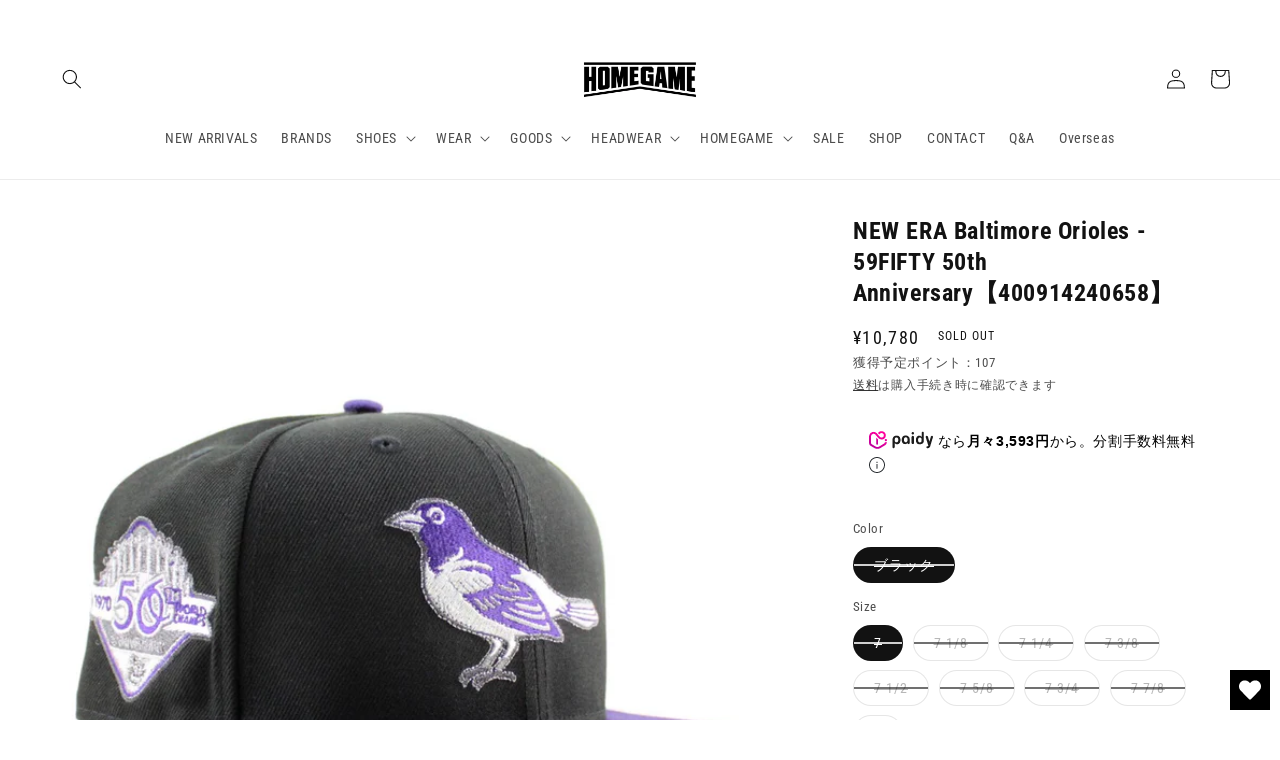

--- FILE ---
content_type: text/html; charset=utf-8
request_url: https://homegame-tokyo.com/products/400914240658
body_size: 66005
content:
<!doctype html>
<html class="no-js" lang="ja">
  <head>
    <!-- Google Tag Manager -->
<script>(function(w,d,s,l,i){w[l]=w[l]||[];w[l].push({'gtm.start':
new Date().getTime(),event:'gtm.js'});var f=d.getElementsByTagName(s)[0],
j=d.createElement(s),dl=l!='dataLayer'?'&l='+l:'';j.async=true;j.src=
'https://www.googletagmanager.com/gtm.js?id='+i+dl;f.parentNode.insertBefore(j,f);
})(window,document,'script','dataLayer','GTM-WJWX8L9C');</script>
<!-- End Google Tag Manager -->  
    <meta name="p:domain_verify" content="674f739cea3015cf9cf05f8046ff781e"/> 
    <meta charset="utf-8">
    <meta http-equiv="X-UA-Compatible" content="IE=edge">
    <meta name="viewport" content="width=device-width,initial-scale=1">
    <meta name="theme-color" content="">
    <link rel="canonical" href="https://homegame-tokyo.com/products/400914240658">
    <link rel="preconnect" href="https://cdn.shopify.com" crossorigin><link rel="icon" type="image/png" href="//homegame-tokyo.com/cdn/shop/files/HOMEGAME_LOGO.jpg?crop=center&height=32&v=1670302560&width=32"><link rel="preconnect" href="https://fonts.shopifycdn.com" crossorigin><title>
      NEW ERA Baltimore Orioles - 59FIFTY 50th Anniversary【400914240658】
 &ndash; HOMEGAME TOKYO</title>

    
      <meta name="description" content="ニューエラを代表するスタイルである59FIFTYキャップ スポーツやストリートカルチャーのアイコンでもあり、ストリートスタイルの原点回帰で注目を集めるニューエラの王道ベースボールキャップ。 New Era 【ニューエラ】 アメリカのメジャーリーグベースボール唯一の公式キャップのメーカーであり、 世界最大級のストリート系ヘッドウェア＆アパレルブランド。 ブランドの歴史 1920年、エルハルド・クックがE・クック・キャップ社を設立。 その時の資金は姉ローズから借りた500ドルと、エルハルドが会社設立前に働いていた ジョン・ミラー・キャップ社の同僚だったジョー・アメリエンから借りた500ドルのみだった。 アメリエンはその後、E・クック・キ">
    

    

<meta property="og:site_name" content="HOMEGAME TOKYO">
<meta property="og:url" content="https://homegame-tokyo.com/products/400914240658">
<meta property="og:title" content="NEW ERA Baltimore Orioles - 59FIFTY 50th Anniversary【400914240658】">
<meta property="og:type" content="product">
<meta property="og:description" content="ニューエラを代表するスタイルである59FIFTYキャップ スポーツやストリートカルチャーのアイコンでもあり、ストリートスタイルの原点回帰で注目を集めるニューエラの王道ベースボールキャップ。 New Era 【ニューエラ】 アメリカのメジャーリーグベースボール唯一の公式キャップのメーカーであり、 世界最大級のストリート系ヘッドウェア＆アパレルブランド。 ブランドの歴史 1920年、エルハルド・クックがE・クック・キャップ社を設立。 その時の資金は姉ローズから借りた500ドルと、エルハルドが会社設立前に働いていた ジョン・ミラー・キャップ社の同僚だったジョー・アメリエンから借りた500ドルのみだった。 アメリエンはその後、E・クック・キ"><meta property="og:image" content="http://homegame-tokyo.com/cdn/shop/files/Baltimore-Orioles-50th-Anniversary-59Fifty-New-Era-Fitted-Hat-_Black-Purple-Gray-Under-Brim_-4_1080x_3e05464c-258b-4ae3-b128-ef94637ea793.jpg?v=1751775954">
  <meta property="og:image:secure_url" content="https://homegame-tokyo.com/cdn/shop/files/Baltimore-Orioles-50th-Anniversary-59Fifty-New-Era-Fitted-Hat-_Black-Purple-Gray-Under-Brim_-4_1080x_3e05464c-258b-4ae3-b128-ef94637ea793.jpg?v=1751775954">
  <meta property="og:image:width" content="1200">
  <meta property="og:image:height" content="1200"><meta property="og:price:amount" content="10,780">
  <meta property="og:price:currency" content="JPY"><meta name="twitter:site" content="@Homegame_tokyo"><meta name="twitter:card" content="summary_large_image">
<meta name="twitter:title" content="NEW ERA Baltimore Orioles - 59FIFTY 50th Anniversary【400914240658】">
<meta name="twitter:description" content="ニューエラを代表するスタイルである59FIFTYキャップ スポーツやストリートカルチャーのアイコンでもあり、ストリートスタイルの原点回帰で注目を集めるニューエラの王道ベースボールキャップ。 New Era 【ニューエラ】 アメリカのメジャーリーグベースボール唯一の公式キャップのメーカーであり、 世界最大級のストリート系ヘッドウェア＆アパレルブランド。 ブランドの歴史 1920年、エルハルド・クックがE・クック・キャップ社を設立。 その時の資金は姉ローズから借りた500ドルと、エルハルドが会社設立前に働いていた ジョン・ミラー・キャップ社の同僚だったジョー・アメリエンから借りた500ドルのみだった。 アメリエンはその後、E・クック・キ">


    <script src="//homegame-tokyo.com/cdn/shop/t/34/assets/global.js?v=104041124344796787991763018109" defer="defer"></script>
    <script src="//homegame-tokyo.com/cdn/shop/t/34/assets/web-view.js?v=54893547832934381371763018109" defer="defer"></script>
    <script>window.performance && window.performance.mark && window.performance.mark('shopify.content_for_header.start');</script><meta name="facebook-domain-verification" content="bz18i092rpzktejm4rz7zpl7auydff">
<meta name="google-site-verification" content="W_L_9omIxkwarRCuaxtiLiHVBK9r3hzMrXXHGUsCKQg">
<meta id="shopify-digital-wallet" name="shopify-digital-wallet" content="/55409901652/digital_wallets/dialog">
<link rel="alternate" hreflang="x-default" href="https://homegame-tokyo.com/products/400914240658">
<link rel="alternate" hreflang="ja" href="https://homegame-tokyo.com/products/400914240658">
<link rel="alternate" hreflang="en" href="https://homegame-tokyo.com/en/products/400914240658">
<link rel="alternate" hreflang="zh-Hant" href="https://homegame-tokyo.com/zh/products/400914240658">
<link rel="alternate" hreflang="zh-Hant-JP" href="https://homegame-tokyo.com/zh/products/400914240658">
<link rel="alternate" type="application/json+oembed" href="https://homegame-tokyo.com/products/400914240658.oembed">
<script async="async" src="/checkouts/internal/preloads.js?locale=ja-JP"></script>
<script id="shopify-features" type="application/json">{"accessToken":"f21bf8e61cf26cdb0a5deab88e4014ff","betas":["rich-media-storefront-analytics"],"domain":"homegame-tokyo.com","predictiveSearch":false,"shopId":55409901652,"locale":"ja"}</script>
<script>var Shopify = Shopify || {};
Shopify.shop = "ecapcityjapan.myshopify.com";
Shopify.locale = "ja";
Shopify.currency = {"active":"JPY","rate":"1.0"};
Shopify.country = "JP";
Shopify.theme = {"name":"HOMEGAME_2025-11-13","id":138585702484,"schema_name":"Dawn","schema_version":"7.0.0","theme_store_id":null,"role":"main"};
Shopify.theme.handle = "null";
Shopify.theme.style = {"id":null,"handle":null};
Shopify.cdnHost = "homegame-tokyo.com/cdn";
Shopify.routes = Shopify.routes || {};
Shopify.routes.root = "/";</script>
<script type="module">!function(o){(o.Shopify=o.Shopify||{}).modules=!0}(window);</script>
<script>!function(o){function n(){var o=[];function n(){o.push(Array.prototype.slice.apply(arguments))}return n.q=o,n}var t=o.Shopify=o.Shopify||{};t.loadFeatures=n(),t.autoloadFeatures=n()}(window);</script>
<script id="shop-js-analytics" type="application/json">{"pageType":"product"}</script>
<script defer="defer" async type="module" src="//homegame-tokyo.com/cdn/shopifycloud/shop-js/modules/v2/client.init-shop-cart-sync_CZKilf07.ja.esm.js"></script>
<script defer="defer" async type="module" src="//homegame-tokyo.com/cdn/shopifycloud/shop-js/modules/v2/chunk.common_rlhnONO2.esm.js"></script>
<script type="module">
  await import("//homegame-tokyo.com/cdn/shopifycloud/shop-js/modules/v2/client.init-shop-cart-sync_CZKilf07.ja.esm.js");
await import("//homegame-tokyo.com/cdn/shopifycloud/shop-js/modules/v2/chunk.common_rlhnONO2.esm.js");

  window.Shopify.SignInWithShop?.initShopCartSync?.({"fedCMEnabled":true,"windoidEnabled":true});

</script>
<script>(function() {
  var isLoaded = false;
  function asyncLoad() {
    if (isLoaded) return;
    isLoaded = true;
    var urls = ["https:\/\/sdks.automizely.com\/conversions\/v1\/conversions.js?app_connection_id=8de1d2cdcb0542a9ad812868f6ab4ccd\u0026mapped_org_id=2a23c892c131cf7f038f9e087fe258e0_v1\u0026shop=ecapcityjapan.myshopify.com","https:\/\/cdn.nfcube.com\/instafeed-dbd332b8152f4ca7f6530a13b2e615bf.js?shop=ecapcityjapan.myshopify.com","https:\/\/documents-app.mixlogue.jp\/scripts\/ue87f9sf8e7rd.min.js?shop=ecapcityjapan.myshopify.com"];
    for (var i = 0; i < urls.length; i++) {
      var s = document.createElement('script');
      s.type = 'text/javascript';
      s.async = true;
      s.src = urls[i];
      var x = document.getElementsByTagName('script')[0];
      x.parentNode.insertBefore(s, x);
    }
  };
  if(window.attachEvent) {
    window.attachEvent('onload', asyncLoad);
  } else {
    window.addEventListener('load', asyncLoad, false);
  }
})();</script>
<script id="__st">var __st={"a":55409901652,"offset":32400,"reqid":"c55213fc-baa5-4d4d-806a-56bf7f232208-1768992008","pageurl":"homegame-tokyo.com\/products\/400914240658","u":"8e66d60331f9","p":"product","rtyp":"product","rid":7454413914196};</script>
<script>window.ShopifyPaypalV4VisibilityTracking = true;</script>
<script id="captcha-bootstrap">!function(){'use strict';const t='contact',e='account',n='new_comment',o=[[t,t],['blogs',n],['comments',n],[t,'customer']],c=[[e,'customer_login'],[e,'guest_login'],[e,'recover_customer_password'],[e,'create_customer']],r=t=>t.map((([t,e])=>`form[action*='/${t}']:not([data-nocaptcha='true']) input[name='form_type'][value='${e}']`)).join(','),a=t=>()=>t?[...document.querySelectorAll(t)].map((t=>t.form)):[];function s(){const t=[...o],e=r(t);return a(e)}const i='password',u='form_key',d=['recaptcha-v3-token','g-recaptcha-response','h-captcha-response',i],f=()=>{try{return window.sessionStorage}catch{return}},m='__shopify_v',_=t=>t.elements[u];function p(t,e,n=!1){try{const o=window.sessionStorage,c=JSON.parse(o.getItem(e)),{data:r}=function(t){const{data:e,action:n}=t;return t[m]||n?{data:e,action:n}:{data:t,action:n}}(c);for(const[e,n]of Object.entries(r))t.elements[e]&&(t.elements[e].value=n);n&&o.removeItem(e)}catch(o){console.error('form repopulation failed',{error:o})}}const l='form_type',E='cptcha';function T(t){t.dataset[E]=!0}const w=window,h=w.document,L='Shopify',v='ce_forms',y='captcha';let A=!1;((t,e)=>{const n=(g='f06e6c50-85a8-45c8-87d0-21a2b65856fe',I='https://cdn.shopify.com/shopifycloud/storefront-forms-hcaptcha/ce_storefront_forms_captcha_hcaptcha.v1.5.2.iife.js',D={infoText:'hCaptchaによる保護',privacyText:'プライバシー',termsText:'利用規約'},(t,e,n)=>{const o=w[L][v],c=o.bindForm;if(c)return c(t,g,e,D).then(n);var r;o.q.push([[t,g,e,D],n]),r=I,A||(h.body.append(Object.assign(h.createElement('script'),{id:'captcha-provider',async:!0,src:r})),A=!0)});var g,I,D;w[L]=w[L]||{},w[L][v]=w[L][v]||{},w[L][v].q=[],w[L][y]=w[L][y]||{},w[L][y].protect=function(t,e){n(t,void 0,e),T(t)},Object.freeze(w[L][y]),function(t,e,n,w,h,L){const[v,y,A,g]=function(t,e,n){const i=e?o:[],u=t?c:[],d=[...i,...u],f=r(d),m=r(i),_=r(d.filter((([t,e])=>n.includes(e))));return[a(f),a(m),a(_),s()]}(w,h,L),I=t=>{const e=t.target;return e instanceof HTMLFormElement?e:e&&e.form},D=t=>v().includes(t);t.addEventListener('submit',(t=>{const e=I(t);if(!e)return;const n=D(e)&&!e.dataset.hcaptchaBound&&!e.dataset.recaptchaBound,o=_(e),c=g().includes(e)&&(!o||!o.value);(n||c)&&t.preventDefault(),c&&!n&&(function(t){try{if(!f())return;!function(t){const e=f();if(!e)return;const n=_(t);if(!n)return;const o=n.value;o&&e.removeItem(o)}(t);const e=Array.from(Array(32),(()=>Math.random().toString(36)[2])).join('');!function(t,e){_(t)||t.append(Object.assign(document.createElement('input'),{type:'hidden',name:u})),t.elements[u].value=e}(t,e),function(t,e){const n=f();if(!n)return;const o=[...t.querySelectorAll(`input[type='${i}']`)].map((({name:t})=>t)),c=[...d,...o],r={};for(const[a,s]of new FormData(t).entries())c.includes(a)||(r[a]=s);n.setItem(e,JSON.stringify({[m]:1,action:t.action,data:r}))}(t,e)}catch(e){console.error('failed to persist form',e)}}(e),e.submit())}));const S=(t,e)=>{t&&!t.dataset[E]&&(n(t,e.some((e=>e===t))),T(t))};for(const o of['focusin','change'])t.addEventListener(o,(t=>{const e=I(t);D(e)&&S(e,y())}));const B=e.get('form_key'),M=e.get(l),P=B&&M;t.addEventListener('DOMContentLoaded',(()=>{const t=y();if(P)for(const e of t)e.elements[l].value===M&&p(e,B);[...new Set([...A(),...v().filter((t=>'true'===t.dataset.shopifyCaptcha))])].forEach((e=>S(e,t)))}))}(h,new URLSearchParams(w.location.search),n,t,e,['guest_login'])})(!0,!0)}();</script>
<script integrity="sha256-4kQ18oKyAcykRKYeNunJcIwy7WH5gtpwJnB7kiuLZ1E=" data-source-attribution="shopify.loadfeatures" defer="defer" src="//homegame-tokyo.com/cdn/shopifycloud/storefront/assets/storefront/load_feature-a0a9edcb.js" crossorigin="anonymous"></script>
<script data-source-attribution="shopify.dynamic_checkout.dynamic.init">var Shopify=Shopify||{};Shopify.PaymentButton=Shopify.PaymentButton||{isStorefrontPortableWallets:!0,init:function(){window.Shopify.PaymentButton.init=function(){};var t=document.createElement("script");t.src="https://homegame-tokyo.com/cdn/shopifycloud/portable-wallets/latest/portable-wallets.ja.js",t.type="module",document.head.appendChild(t)}};
</script>
<script data-source-attribution="shopify.dynamic_checkout.buyer_consent">
  function portableWalletsHideBuyerConsent(e){var t=document.getElementById("shopify-buyer-consent"),n=document.getElementById("shopify-subscription-policy-button");t&&n&&(t.classList.add("hidden"),t.setAttribute("aria-hidden","true"),n.removeEventListener("click",e))}function portableWalletsShowBuyerConsent(e){var t=document.getElementById("shopify-buyer-consent"),n=document.getElementById("shopify-subscription-policy-button");t&&n&&(t.classList.remove("hidden"),t.removeAttribute("aria-hidden"),n.addEventListener("click",e))}window.Shopify?.PaymentButton&&(window.Shopify.PaymentButton.hideBuyerConsent=portableWalletsHideBuyerConsent,window.Shopify.PaymentButton.showBuyerConsent=portableWalletsShowBuyerConsent);
</script>
<script>
  function portableWalletsCleanup(e){e&&e.src&&console.error("Failed to load portable wallets script "+e.src);var t=document.querySelectorAll("shopify-accelerated-checkout .shopify-payment-button__skeleton, shopify-accelerated-checkout-cart .wallet-cart-button__skeleton"),e=document.getElementById("shopify-buyer-consent");for(let e=0;e<t.length;e++)t[e].remove();e&&e.remove()}function portableWalletsNotLoadedAsModule(e){e instanceof ErrorEvent&&"string"==typeof e.message&&e.message.includes("import.meta")&&"string"==typeof e.filename&&e.filename.includes("portable-wallets")&&(window.removeEventListener("error",portableWalletsNotLoadedAsModule),window.Shopify.PaymentButton.failedToLoad=e,"loading"===document.readyState?document.addEventListener("DOMContentLoaded",window.Shopify.PaymentButton.init):window.Shopify.PaymentButton.init())}window.addEventListener("error",portableWalletsNotLoadedAsModule);
</script>

<script type="module" src="https://homegame-tokyo.com/cdn/shopifycloud/portable-wallets/latest/portable-wallets.ja.js" onError="portableWalletsCleanup(this)" crossorigin="anonymous"></script>
<script nomodule>
  document.addEventListener("DOMContentLoaded", portableWalletsCleanup);
</script>

<link id="shopify-accelerated-checkout-styles" rel="stylesheet" media="screen" href="https://homegame-tokyo.com/cdn/shopifycloud/portable-wallets/latest/accelerated-checkout-backwards-compat.css" crossorigin="anonymous">
<style id="shopify-accelerated-checkout-cart">
        #shopify-buyer-consent {
  margin-top: 1em;
  display: inline-block;
  width: 100%;
}

#shopify-buyer-consent.hidden {
  display: none;
}

#shopify-subscription-policy-button {
  background: none;
  border: none;
  padding: 0;
  text-decoration: underline;
  font-size: inherit;
  cursor: pointer;
}

#shopify-subscription-policy-button::before {
  box-shadow: none;
}

      </style>
<script id="sections-script" data-sections="header,footer" defer="defer" src="//homegame-tokyo.com/cdn/shop/t/34/compiled_assets/scripts.js?v=24393"></script>
<script>window.performance && window.performance.mark && window.performance.mark('shopify.content_for_header.end');</script>


    <style data-shopify>
      @font-face {
  font-family: "Roboto Condensed";
  font-weight: 400;
  font-style: normal;
  font-display: swap;
  src: url("//homegame-tokyo.com/cdn/fonts/roboto_condensed/robotocondensed_n4.01812de96ca5a5e9d19bef3ca9cc80dd1bf6c8b8.woff2") format("woff2"),
       url("//homegame-tokyo.com/cdn/fonts/roboto_condensed/robotocondensed_n4.3930e6ddba458dc3cb725a82a2668eac3c63c104.woff") format("woff");
}

      @font-face {
  font-family: "Roboto Condensed";
  font-weight: 700;
  font-style: normal;
  font-display: swap;
  src: url("//homegame-tokyo.com/cdn/fonts/roboto_condensed/robotocondensed_n7.0c73a613503672be244d2f29ab6ddd3fc3cc69ae.woff2") format("woff2"),
       url("//homegame-tokyo.com/cdn/fonts/roboto_condensed/robotocondensed_n7.ef6ece86ba55f49c27c4904a493c283a40f3a66e.woff") format("woff");
}

      @font-face {
  font-family: "Roboto Condensed";
  font-weight: 400;
  font-style: italic;
  font-display: swap;
  src: url("//homegame-tokyo.com/cdn/fonts/roboto_condensed/robotocondensed_i4.05c7f163ad2c00a3c4257606d1227691aff9070b.woff2") format("woff2"),
       url("//homegame-tokyo.com/cdn/fonts/roboto_condensed/robotocondensed_i4.04d9d87e0a45b49fc67a5b9eb5059e1540f5cda3.woff") format("woff");
}

      @font-face {
  font-family: "Roboto Condensed";
  font-weight: 700;
  font-style: italic;
  font-display: swap;
  src: url("//homegame-tokyo.com/cdn/fonts/roboto_condensed/robotocondensed_i7.bed9f3a01efda68cdff8b63e6195c957a0da68cb.woff2") format("woff2"),
       url("//homegame-tokyo.com/cdn/fonts/roboto_condensed/robotocondensed_i7.9ca5759a0bcf75a82b270218eab4c83ec254abf8.woff") format("woff");
}

      @font-face {
  font-family: "Roboto Condensed";
  font-weight: 700;
  font-style: normal;
  font-display: swap;
  src: url("//homegame-tokyo.com/cdn/fonts/roboto_condensed/robotocondensed_n7.0c73a613503672be244d2f29ab6ddd3fc3cc69ae.woff2") format("woff2"),
       url("//homegame-tokyo.com/cdn/fonts/roboto_condensed/robotocondensed_n7.ef6ece86ba55f49c27c4904a493c283a40f3a66e.woff") format("woff");
}


      :root {
        --font-body-family: "Roboto Condensed", sans-serif;
        --font-body-style: normal;
        --font-body-weight: 400;
        --font-body-weight-bold: 700;

        --font-heading-family: "Roboto Condensed", sans-serif;
        --font-heading-style: normal;
        --font-heading-weight: 700;

        --font-body-scale: 1.0;
        --font-heading-scale: 1.0;

        --color-base-text: 18, 18, 18;
        --color-shadow: 18, 18, 18;
        --color-base-background-1: 255, 255, 255;
        --color-base-background-2: 243, 243, 243;
        --color-base-solid-button-labels: 255, 255, 255;
        --color-base-outline-button-labels: 18, 18, 18;
        --color-base-accent-1: 18, 18, 18;
        --color-base-accent-2: 221, 29, 29;
        --payment-terms-background-color: #ffffff;

        --gradient-base-background-1: #ffffff;
        --gradient-base-background-2: #f3f3f3;
        --gradient-base-accent-1: #121212;
        --gradient-base-accent-2: #dd1d1d;

        --media-padding: px;
        --media-border-opacity: 0.05;
        --media-border-width: 1px;
        --media-radius: 0px;
        --media-shadow-opacity: 0.0;
        --media-shadow-horizontal-offset: 0px;
        --media-shadow-vertical-offset: 4px;
        --media-shadow-blur-radius: 5px;
        --media-shadow-visible: 0;

        --page-width: 160rem;
        --page-width-margin: 0rem;

        --product-card-image-padding: 0.0rem;
        --product-card-corner-radius: 0.0rem;
        --product-card-text-alignment: left;
        --product-card-border-width: 0.0rem;
        --product-card-border-opacity: 0.1;
        --product-card-shadow-opacity: 0.0;
        --product-card-shadow-visible: 0;
        --product-card-shadow-horizontal-offset: 0.0rem;
        --product-card-shadow-vertical-offset: 0.4rem;
        --product-card-shadow-blur-radius: 0.5rem;

        --collection-card-image-padding: 0.0rem;
        --collection-card-corner-radius: 0.0rem;
        --collection-card-text-alignment: left;
        --collection-card-border-width: 0.0rem;
        --collection-card-border-opacity: 0.1;
        --collection-card-shadow-opacity: 0.0;
        --collection-card-shadow-visible: 0;
        --collection-card-shadow-horizontal-offset: 0.0rem;
        --collection-card-shadow-vertical-offset: 0.4rem;
        --collection-card-shadow-blur-radius: 0.5rem;

        --blog-card-image-padding: 0.0rem;
        --blog-card-corner-radius: 0.0rem;
        --blog-card-text-alignment: left;
        --blog-card-border-width: 0.0rem;
        --blog-card-border-opacity: 0.1;
        --blog-card-shadow-opacity: 0.0;
        --blog-card-shadow-visible: 0;
        --blog-card-shadow-horizontal-offset: 0.0rem;
        --blog-card-shadow-vertical-offset: 0.4rem;
        --blog-card-shadow-blur-radius: 0.5rem;

        --badge-corner-radius: 4.0rem;

        --popup-border-width: 1px;
        --popup-border-opacity: 0.1;
        --popup-corner-radius: 0px;
        --popup-shadow-opacity: 0.0;
        --popup-shadow-horizontal-offset: 0px;
        --popup-shadow-vertical-offset: 4px;
        --popup-shadow-blur-radius: 5px;

        --drawer-border-width: 1px;
        --drawer-border-opacity: 0.1;
        --drawer-shadow-opacity: 0.0;
        --drawer-shadow-horizontal-offset: 0px;
        --drawer-shadow-vertical-offset: 4px;
        --drawer-shadow-blur-radius: 5px;

        --spacing-sections-desktop: 0px;
        --spacing-sections-mobile: 0px;

        --grid-desktop-vertical-spacing: 8px;
        --grid-desktop-horizontal-spacing: 8px;
        --grid-mobile-vertical-spacing: 4px;
        --grid-mobile-horizontal-spacing: 4px;

        --text-boxes-border-opacity: 0.1;
        --text-boxes-border-width: 0px;
        --text-boxes-radius: 0px;
        --text-boxes-shadow-opacity: 0.0;
        --text-boxes-shadow-visible: 0;
        --text-boxes-shadow-horizontal-offset: 0px;
        --text-boxes-shadow-vertical-offset: 4px;
        --text-boxes-shadow-blur-radius: 5px;

        --buttons-radius: 0px;
        --buttons-radius-outset: 0px;
        --buttons-border-width: 1px;
        --buttons-border-opacity: 1.0;
        --buttons-shadow-opacity: 0.0;
        --buttons-shadow-visible: 0;
        --buttons-shadow-horizontal-offset: 0px;
        --buttons-shadow-vertical-offset: 4px;
        --buttons-shadow-blur-radius: 5px;
        --buttons-border-offset: 0px;

        --inputs-radius: 0px;
        --inputs-border-width: 1px;
        --inputs-border-opacity: 0.55;
        --inputs-shadow-opacity: 0.0;
        --inputs-shadow-horizontal-offset: 0px;
        --inputs-margin-offset: 0px;
        --inputs-shadow-vertical-offset: 4px;
        --inputs-shadow-blur-radius: 5px;
        --inputs-radius-outset: 0px;

        --variant-pills-radius: 40px;
        --variant-pills-border-width: 1px;
        --variant-pills-border-opacity: 0.55;
        --variant-pills-shadow-opacity: 0.0;
        --variant-pills-shadow-horizontal-offset: 0px;
        --variant-pills-shadow-vertical-offset: 4px;
        --variant-pills-shadow-blur-radius: 5px;
      }

      *,
      *::before,
      *::after {
        box-sizing: inherit;
      }

      html {
        box-sizing: border-box;
        font-size: calc(var(--font-body-scale) * 62.5%);
        height: 100%;
      }

      body {
        display: grid;
        grid-template-rows: auto auto 1fr auto;
        grid-template-columns: 100%;
        min-height: 100%;
        margin: 0;
        font-size: 1.5rem;
        letter-spacing: 0.06rem;
        line-height: calc(1 + 0.8 / var(--font-body-scale));
        font-family: var(--font-body-family);
        font-style: var(--font-body-style);
        font-weight: var(--font-body-weight);
      }

      @media screen and (min-width: 750px) {
        body {
          font-size: 1.6rem;
        }
      }
    </style>

    <link href="//homegame-tokyo.com/cdn/shop/t/34/assets/base.css?v=2747903124943267221763018109" rel="stylesheet" type="text/css" media="all" />
    <link href="//homegame-tokyo.com/cdn/shop/t/34/assets/web-view.css?v=140731821686893175861763018109" rel="stylesheet" type="text/css" media="all" />
<link rel="preload" as="font" href="//homegame-tokyo.com/cdn/fonts/roboto_condensed/robotocondensed_n4.01812de96ca5a5e9d19bef3ca9cc80dd1bf6c8b8.woff2" type="font/woff2" crossorigin><link rel="preload" as="font" href="//homegame-tokyo.com/cdn/fonts/roboto_condensed/robotocondensed_n7.0c73a613503672be244d2f29ab6ddd3fc3cc69ae.woff2" type="font/woff2" crossorigin><link rel="stylesheet" href="//homegame-tokyo.com/cdn/shop/t/34/assets/component-predictive-search.css?v=83512081251802922551763018109" media="print" onload="this.media='all'"><script>document.documentElement.className = document.documentElement.className.replace('no-js', 'js');
    if (Shopify.designMode) {
      document.documentElement.classList.add('shopify-design-mode');
    }
    </script>
  
 <!--begin-boost-pfs-filter-css-->
   <link rel="preload stylesheet" href="//homegame-tokyo.com/cdn/shop/t/34/assets/boost-pfs-instant-search.css?v=146474835330714392691763018109" as="style"><link href="//homegame-tokyo.com/cdn/shop/t/34/assets/boost-pfs-custom.css?v=139866499068350559521763018109" rel="stylesheet" type="text/css" media="all" />
<style data-id="boost-pfs-style">
    .boost-pfs-filter-option-title-text {}

   .boost-pfs-filter-tree-v .boost-pfs-filter-option-title-text:before {}
    .boost-pfs-filter-tree-v .boost-pfs-filter-option.boost-pfs-filter-option-collapsed .boost-pfs-filter-option-title-text:before {}
    .boost-pfs-filter-tree-h .boost-pfs-filter-option-title-heading:before {}

    .boost-pfs-filter-refine-by .boost-pfs-filter-option-title h3 {}

    .boost-pfs-filter-option-content .boost-pfs-filter-option-item-list .boost-pfs-filter-option-item button,
    .boost-pfs-filter-option-content .boost-pfs-filter-option-item-list .boost-pfs-filter-option-item .boost-pfs-filter-button,
    .boost-pfs-filter-option-range-amount input,
    .boost-pfs-filter-tree-v .boost-pfs-filter-refine-by .boost-pfs-filter-refine-by-items .refine-by-item,
    .boost-pfs-filter-refine-by-wrapper-v .boost-pfs-filter-refine-by .boost-pfs-filter-refine-by-items .refine-by-item,
    .boost-pfs-filter-refine-by .boost-pfs-filter-option-title,
    .boost-pfs-filter-refine-by .boost-pfs-filter-refine-by-items .refine-by-item>a,
    .boost-pfs-filter-refine-by>span,
    .boost-pfs-filter-clear,
    .boost-pfs-filter-clear-all{}
    .boost-pfs-filter-tree-h .boost-pfs-filter-pc .boost-pfs-filter-refine-by-items .refine-by-item .boost-pfs-filter-clear .refine-by-type,
    .boost-pfs-filter-refine-by-wrapper-h .boost-pfs-filter-pc .boost-pfs-filter-refine-by-items .refine-by-item .boost-pfs-filter-clear .refine-by-type {}

    .boost-pfs-filter-option-multi-level-collections .boost-pfs-filter-option-multi-level-list .boost-pfs-filter-option-item .boost-pfs-filter-button-arrow .boost-pfs-arrow:before,
    .boost-pfs-filter-option-multi-level-tag .boost-pfs-filter-option-multi-level-list .boost-pfs-filter-option-item .boost-pfs-filter-button-arrow .boost-pfs-arrow:before {}

    .boost-pfs-filter-refine-by-wrapper-v .boost-pfs-filter-refine-by .boost-pfs-filter-refine-by-items .refine-by-item .boost-pfs-filter-clear:after,
    .boost-pfs-filter-refine-by-wrapper-v .boost-pfs-filter-refine-by .boost-pfs-filter-refine-by-items .refine-by-item .boost-pfs-filter-clear:before,
    .boost-pfs-filter-tree-v .boost-pfs-filter-refine-by .boost-pfs-filter-refine-by-items .refine-by-item .boost-pfs-filter-clear:after,
    .boost-pfs-filter-tree-v .boost-pfs-filter-refine-by .boost-pfs-filter-refine-by-items .refine-by-item .boost-pfs-filter-clear:before,
    .boost-pfs-filter-refine-by-wrapper-h .boost-pfs-filter-pc .boost-pfs-filter-refine-by-items .refine-by-item .boost-pfs-filter-clear:after,
    .boost-pfs-filter-refine-by-wrapper-h .boost-pfs-filter-pc .boost-pfs-filter-refine-by-items .refine-by-item .boost-pfs-filter-clear:before,
    .boost-pfs-filter-tree-h .boost-pfs-filter-pc .boost-pfs-filter-refine-by-items .refine-by-item .boost-pfs-filter-clear:after,
    .boost-pfs-filter-tree-h .boost-pfs-filter-pc .boost-pfs-filter-refine-by-items .refine-by-item .boost-pfs-filter-clear:before {}
    .boost-pfs-filter-option-range-slider .noUi-value-horizontal {}

    .boost-pfs-filter-tree-mobile-button button,
    .boost-pfs-filter-top-sorting-mobile button {}
    .boost-pfs-filter-top-sorting-mobile button>span:after {}
  </style>

 <!--end-boost-pfs-filter-css-->

    <script src="https://code.jquery.com/jquery-3.6.0.js" integrity="sha256H+K7U5CnXl1h5ywQfKtSj8PCmoN9aaq30gDh27Xc0jk=" crossorigin="anonymous"></script>

    <link href="//homegame-tokyo.com/cdn/shop/t/34/assets/add.css?v=47743366897163954241763018109" rel="stylesheet" type="text/css" media="all" />
    <link href="//unpkg.com/swiper/swiper-bundle.min.css" rel="stylesheet" type="text/css" media="all" />
    <meta name="google-site-verification" content="W_L_9omIxkwarRCuaxtiLiHVBK9r3hzMrXXHGUsCKQg" />
    <meta name="facebook-domain-verification" content="4jormjurbudt65j5h33cqlght9gb6d" />

<!-- hasigo_sales_period -->


<!-- /hasigo_sales_period -->

    
    <script src="https://cdn.paidy.com/promotional-messaging/general/paidy-upsell-widget.js" defer="defer"></script>

    <script type="text/javascript">
    (function(c,l,a,r,i,t,y){
        c[a]=c[a]||function(){(c[a].q=c[a].q||[]).push(arguments)};
        t=l.createElement(r);t.async=1;t.src="https://www.clarity.ms/tag/"+i;
        y=l.getElementsByTagName(r)[0];y.parentNode.insertBefore(t,y);
    })(window, document, "clarity", "script", "lbbw1aobbf");
</script>
    <script src="https://code.jquery.com/jquery-3.6.0.min.js"></script>
    
    <script type="text/javascript">
    (function(c,l,a,r,i,t,y){
        c[a]=c[a]||function(){(c[a].q=c[a].q||[]).push(arguments)};
        t=l.createElement(r);t.async=1;t.src="https://www.clarity.ms/tag/"+i;
        y=l.getElementsByTagName(r)[0];y.parentNode.insertBefore(t,y);
    })(window, document, "clarity", "script", "m523aial97");
</script>
<!-- BEGIN app block: shopify://apps/wishlist-hero/blocks/customize-style-block/a9a5079b-59e8-47cb-b659-ecf1c60b9b72 -->
<script>
  try {
    window.WishListHero_setting_theme_override = {
      
      
      
      
      
      
        HeaderFontSize : "30",
      
      
        ProductNameFontSize : "18",
      
      
        PriceFontSize : "16",
      
      t_o_f: true,
      theme_overriden_flag: true
    };
    if (typeof(window.WishListHero_setting) != "undefined" && window.WishListHero_setting) {
      window.WishListHero_setting = {
        ...window.WishListHero_setting,
        ...window.WishListHero_setting_theme_override
      };
    }
  } catch (e) {
    console.error('Error loading config', e);
  }
</script><!-- END app block --><!-- BEGIN app block: shopify://apps/firework-shoppable-video-ugc/blocks/firework-header/347a2e4c-f5cb-410d-8354-490d1e80558c -->
 

  <script async type="module" src='//asset.fwcdn3.com/js/module/integrations/shopify.js'></script>
  <script async type="module" src='//asset.fwcdn3.com/js/module/fwn.js?business_id=gdP13g'></script>


<script
  async
  src='//asset.fwscripts.com/js/live-helper.js'
  data-fwparam_chat_channel_id='ojn8Ko'
></script>


  <script>
    window._fwn = {
      productData: {
        product_ext_id: '7454413914196'
      }
    }
  </script>


<script>
  document.addEventListener('DOMContentLoaded', () => {
    setTimeout(() => {
      if (!document.querySelector('fw-live-helper')) {
        var n = document.createElement('fw-live-helper')
        document.body.appendChild(n)
      }
    }, 0)
  })

  // For when DOMContentLoaded event didn't fire on page due to lots of JS
  const intervalId = setInterval(() => {
    if (!document.querySelector('fw-live-helper')) {
      var n = document.createElement('fw-live-helper')
      document.body.appendChild(n)
    } else {
      clearInterval(intervalId)
    }
  }, 500)
</script>


<!-- END app block --><!-- BEGIN app block: shopify://apps/wishlist-hero/blocks/collection-embed/a9a5079b-59e8-47cb-b659-ecf1c60b9b72 -->


<script type="text/javascript">
  if (!window.__wishlistHeroArriveScriptLoaded) {
    window.__wishlistHeroArriveScriptLoaded = true;
    function wh_loadScript(scriptUrl) {
      const script = document.createElement('script'); script.src = scriptUrl;
      document.body.appendChild(script);
      return new Promise((res, rej) => { script.onload = function () { res(); }; script.onerror = function () { rej(); } });
    }
  }
  document.addEventListener("DOMContentLoaded", () => {
      wh_loadScript('https://cdn.shopify.com/extensions/019badc7-12fe-783e-9dfe-907190f91114/wishlist-hero-81/assets/arrive.min.js').then(function () {
          document.arrive('.wishlist-hero-custom-button', function (wishlistButton) {
              var ev = new CustomEvent('wishlist-hero-add-to-custom-element', { detail: wishlistButton }); document.dispatchEvent(ev);
          });
      });
  });
</script>

<script type="text/javascript">
(function(){
  const iconSpacing = {};
  
  
  
  
    iconSpacing.fontSize = 20;
  
  if (Object.keys(iconSpacing).length > 0) {
    window.WishListHero_icon_spacing = iconSpacing;
  }

  function hexToRgba(hex, alpha) {
    hex = hex.replace('#', '');
    const r = parseInt(hex.substring(0, 2), 16);
    const g = parseInt(hex.substring(2, 4), 16);
    const b = parseInt(hex.substring(4, 6), 16);
    return `rgba(${r}, ${g}, ${b}, ${alpha/100})`;
  }

  window.WishListHero_collection_colors = {
    
    
    
    
  };

      function mergeCollectionColors(){
      if (typeof window.WishListHero_setting !== 'undefined' && window.WishListHero_setting){
        window.WishListHero_setting = {
          ...window.WishListHero_setting,
          ...window.WishListHero_collection_colors
        };
      if (typeof window.WishListHero_setting_theme_override !== 'undefined'){
          window.WishListHero_setting_theme_override = {
            ...window.WishListHero_setting_theme_override,
            ...window.WishListHero_collection_colors
          };
        }
      document.dispatchEvent(new CustomEvent('wishlist-hero-colors-updated',{
          detail: window.WishListHero_collection_colors
        }));
      }
    }
    function checkAndMergeColors(){
      if (typeof window.WishListHero_setting !== 'undefined' && window.WishListHero_setting){
        mergeCollectionColors();
        return true;
      }
      return false;
    }
    if (!checkAndMergeColors()){
      let checkCount = 0;
      const maxChecks = 100;
      const checkForStoreConfig = setInterval(function(){
        checkCount++;
        if (checkAndMergeColors()){
          clearInterval(checkForStoreConfig);
        } else if (checkCount >= maxChecks){
          clearInterval(checkForStoreConfig);
          console.warn('Wishlist Hero: Store configuration not loaded within timeout period');
        }
      },100);
    }
    if (document.readyState === 'loading'){
      document.addEventListener('DOMContentLoaded', checkAndMergeColors);
    }else{
      checkAndMergeColors();
    }
  })();
</script>
<style data-shopify>
  
    .wishlist-hero-custom-button.wishlisthero-floating {
      margin-inline: -10px !important;
    }
  
  
    .wishlist-hero-custom-button.wishlisthero-floating {
      margin-block: -10px !important;
    }
  
  
    .wishlist-hero-custom-button.wishlisthero-floating button {
      width: 40px !important;
      height: 40px !important;
    }
    /* For Mobile devices, min width of 48px */
    .wishlist-hero-custom-button.wishlisthero-floating{
      padding: calc((48px-40px) / 2);
    }

  
  
    .wishlisthero-floating.wishlist-hero-custom-button button {
      font-size: 20px !important;
    }
  
</style>
<!-- BEGIN app snippet: extraStyles -->

<style>
  .wishlisthero-floating {
    position: absolute;
    top: 5px;
    z-index: 21;
    border-radius: 100%;
    width: fit-content;
    right: 5px;
    left: auto;
    &.wlh-left-btn {
      left: 5px !important;
      right: auto !important;
    }
    &.wlh-right-btn {
      right: 5px !important;
      left: auto !important;
    }
    
  }
  @media(min-width:1300px) {
    .product-item__link.product-item__image--margins .wishlisthero-floating, {
      
        left: 50% !important;
        margin-left: -295px;
      
    }
  }
  .MuiTypography-h1,.MuiTypography-h2,.MuiTypography-h3,.MuiTypography-h4,.MuiTypography-h5,.MuiTypography-h6,.MuiButton-root,.MuiCardHeader-title a {
    font-family: ,  !important;
  }
</style>






<!-- END app snippet -->
<!-- BEGIN app snippet: TransArray -->
<script>
  window.WLH_reload_translations = function() {
    let _wlh_res = {};
    if (window.WishListHero_setting && window.WishListHero_setting['ThrdParty_Trans_active']) {

      
        

        window.WishListHero_setting["ButtonTextBeforeAdding"] = "";
        _wlh_res["ButtonTextBeforeAdding"] = "";
        

        window.WishListHero_setting["ButtonTextAfterAdding"] = "";
        _wlh_res["ButtonTextAfterAdding"] = "";
        

        window.WishListHero_setting["ButtonTextAddToCart"] = "";
        _wlh_res["ButtonTextAddToCart"] = "";
        

        window.WishListHero_setting["ButtonTextOutOfStock"] = "";
        _wlh_res["ButtonTextOutOfStock"] = "";
        

        window.WishListHero_setting["ButtonTextAddAllToCart"] = "";
        _wlh_res["ButtonTextAddAllToCart"] = "";
        

        window.WishListHero_setting["ButtonTextRemoveAllToCart"] = "";
        _wlh_res["ButtonTextRemoveAllToCart"] = "";
        

        window.WishListHero_setting["AddedProductNotificationText"] = "";
        _wlh_res["AddedProductNotificationText"] = "";
        

        window.WishListHero_setting["AddedProductToCartNotificationText"] = "";
        _wlh_res["AddedProductToCartNotificationText"] = "";
        

        window.WishListHero_setting["ViewCartLinkText"] = "";
        _wlh_res["ViewCartLinkText"] = "";
        

        window.WishListHero_setting["SharePopup_TitleText"] = "";
        _wlh_res["SharePopup_TitleText"] = "";
        

        window.WishListHero_setting["SharePopup_shareBtnText"] = "";
        _wlh_res["SharePopup_shareBtnText"] = "";
        

        window.WishListHero_setting["SharePopup_shareHederText"] = "";
        _wlh_res["SharePopup_shareHederText"] = "";
        

        window.WishListHero_setting["SharePopup_shareCopyText"] = "";
        _wlh_res["SharePopup_shareCopyText"] = "";
        

        window.WishListHero_setting["SharePopup_shareCancelBtnText"] = "";
        _wlh_res["SharePopup_shareCancelBtnText"] = "";
        

        window.WishListHero_setting["SharePopup_shareCopyBtnText"] = "";
        _wlh_res["SharePopup_shareCopyBtnText"] = "";
        

        window.WishListHero_setting["SendEMailPopup_BtnText"] = "";
        _wlh_res["SendEMailPopup_BtnText"] = "";
        

        window.WishListHero_setting["SendEMailPopup_FromText"] = "";
        _wlh_res["SendEMailPopup_FromText"] = "";
        

        window.WishListHero_setting["SendEMailPopup_ToText"] = "";
        _wlh_res["SendEMailPopup_ToText"] = "";
        

        window.WishListHero_setting["SendEMailPopup_BodyText"] = "";
        _wlh_res["SendEMailPopup_BodyText"] = "";
        

        window.WishListHero_setting["SendEMailPopup_SendBtnText"] = "";
        _wlh_res["SendEMailPopup_SendBtnText"] = "";
        

        window.WishListHero_setting["SendEMailPopup_SendNotificationText"] = "";
        _wlh_res["SendEMailPopup_SendNotificationText"] = "";
        

        window.WishListHero_setting["SendEMailPopup_TitleText"] = "";
        _wlh_res["SendEMailPopup_TitleText"] = "";
        

        window.WishListHero_setting["AddProductMessageText"] = "";
        _wlh_res["AddProductMessageText"] = "";
        

        window.WishListHero_setting["RemoveProductMessageText"] = "";
        _wlh_res["RemoveProductMessageText"] = "";
        

        window.WishListHero_setting["RemoveAllProductMessageText"] = "";
        _wlh_res["RemoveAllProductMessageText"] = "";
        

        window.WishListHero_setting["RemovedProductNotificationText"] = "";
        _wlh_res["RemovedProductNotificationText"] = "";
        

        window.WishListHero_setting["AddAllOutOfStockProductNotificationText"] = "";
        _wlh_res["AddAllOutOfStockProductNotificationText"] = "";
        

        window.WishListHero_setting["RemovePopupOkText"] = "";
        _wlh_res["RemovePopupOkText"] = "";
        

        window.WishListHero_setting["RemovePopup_HeaderText"] = "";
        _wlh_res["RemovePopup_HeaderText"] = "";
        

        window.WishListHero_setting["ViewWishlistText"] = "";
        _wlh_res["ViewWishlistText"] = "";
        

        window.WishListHero_setting["EmptyWishlistText"] = "";
        _wlh_res["EmptyWishlistText"] = "";
        

        window.WishListHero_setting["BuyNowButtonText"] = "";
        _wlh_res["BuyNowButtonText"] = "";
        

        window.WishListHero_setting["Wishlist_Title"] = "";
        _wlh_res["Wishlist_Title"] = "";
        

        window.WishListHero_setting["LoginPopupContent"] = "";
        _wlh_res["LoginPopupContent"] = "";
        

        window.WishListHero_setting["LoginPopupLoginBtnText"] = "";
        _wlh_res["LoginPopupLoginBtnText"] = "";
        

        window.WishListHero_setting["EnableRemoveFromWishlistAfterAddButtonText"] = "";
        _wlh_res["EnableRemoveFromWishlistAfterAddButtonText"] = "";
        

        window.WishListHero_setting["LowStockEmailSubject"] = "";
        _wlh_res["LowStockEmailSubject"] = "";
        

        window.WishListHero_setting["OnSaleEmailSubject"] = "";
        _wlh_res["OnSaleEmailSubject"] = "";
        

        window.WishListHero_setting["SharePopup_shareCopiedText"] = "";
        _wlh_res["SharePopup_shareCopiedText"] = "";
    }
    return _wlh_res;
  }
  window.WLH_reload_translations();
</script><!-- END app snippet -->
<!-- BEGIN app snippet: wishlist-collection -->





  
  

  
  

  
  

  
  

  
  

  
  

  
  

  
  

  
  

  
  

  
  

  
  

  
  

  
  

  
  

  
  

  
  

  
  

  
  

  
  

  
  

  
  

  
  

  
  

  
  

  
  

  
  

  
  

  
  

  
  

  
  

  
  

  
  

  
  

  
  

  
  

  
  

  
  

  
  

  
  

  
  

  
  

  
  

  
  

  
  

  
  

  
  

  
  

  
  

  
  

  
  

  
  

  
  

  
  

  
  

  
  

  
  

  
  

  
  

  
  

  
  

  
  

  
  

  
  

  
  

  
  

  
  

  
  

  
  

  
  

  
  

  
  

  
  

  
  

  
  

  
  

  
  

  
  

  
  

  
  

  
  

  
  

  
  

  
  

  
  

  
  

  
  

  
  

  
  

  
  

  
  

  
  

  
  

  
  

  
  

  
  

  
  

  
  

  
  

  
  

  
  

  
  

  
  

  
  

  
  

  
  

  
  

  
  

  
  

  
  

  
  

  
  

  
  

  
  

  
  

  
  

  
  

  
  

  
  

  
  

  
  

  
  

  
  

  
  

  
  

  
  

  
  

  
  

  
  

  
  

  
  

  
  

  
  

  
  

  
  

  
  

  
  

  
  

  
  

  
  

  
  

  
  

  
  

  
  

  
  

  
  

  
  

  
  

  
  

  
  

  
  

  
  

  
  

  
  

  
  

  
  

  
  

  
  

  
  

  
  

  
  

  
  

  
  

  
  

  
  

  
  

  
  

  
  

  
  

  
  

  
  

  
  

  
  

  
  

  
  

  
  

  
  

  
  

  
  

  
  

  
  

  
  

  
  

  
  

  
  

  
  

  
  

  
  

  
  

  
  

  
  

  
  

  
  

  
  

  
  

  
  

  
  

  
  

  
  

  
  

  
  

  
  

  
  

  
  

  
  

  
  

  
  

  
  

  
  

  
  

  
  

  
  

  
  

  
  

  
  

  
  

  
  

  
  

  
  

  
  

  
  

  
  

  
  

  
  

  
  

  
  

  
  

  
  

  
  

  
  

  
  

  
  

  
  

  
  

  
  

  
  

  
  

  
  

  
  

  
  

  
  

  
  

  
  

  
  

  
  

  
  

  
  

  
  

  
  

  
  

  
  

  
  

  
  

  
  
    
    
    
    














<script type="text/javascript">
console.log('Search: ');
// Try product link inside card first, fallback to card itself if it's a link
  var _whc_cardSelector=".card-wrapper.product-card-wrapper",_whc_linkInCardSelector=document.querySelector(".usf-sr-product")?".card-wrapper.product-card-wrapper a[href*='/products/']":"a[href*='/products/'], .card-wrapper.product-card-wrapper[href*='/products/']",_whc_iconPlacementInCardSelector="",_whc_iconPlacementInCardMode="I",_whc_productHandleExtractor="",_whc_placementInCard="auto",_wh_addIconsToCollectionViewCard=e=>{try{var t;if(_whc_productHandleExtractor)try{t=_whc_productHandleExtractor(e)}catch(r){}if(!t){var c=e.matches&&e.matches("[href*='/products/']")?e:e.querySelector(_whc_linkInCardSelector);if(c&&c.href){var a=new URL(c.href).pathname;t=a.substring(a.indexOf("/products/")+10)}}if(t){var n=_whc_iconPlacementInCardSelector?e.querySelector(_whc_iconPlacementInCardSelector):e;if(n&&!n.querySelector(".wishlist-hero-custom-button[data-wlh-handle='"+t+"']")){var o=document.createElement("div");if(_whc_placementInCard == 'left'){o.classList.add("wlh-left-btn")}else if(_whc_placementInCard == 'right'){o.classList.add("wlh-right-btn")}switch(o.classList.add("wishlisthero-floating"),o.classList.add("wishlist-hero-custom-button"),o.setAttribute("data-wlh-handle",t),o.setAttribute("data-wlh-mode","icon_only"),o.setAttribute("data-wlh-view","Collection"),_whc_iconPlacementInCardMode){case"A":n.parentNode.insertBefore(o,n.nextSibling);break;case"B":n.parentNode.insertBefore(o,n);break;default:n.insertBefore(o,n.firstChild)}var d=new CustomEvent("wishlist-hero-add-to-custom-element",{detail:o});document.dispatchEvent(d)}}}catch(i){}};function wh_loadScript(e){let t=document.createElement("script");return t.src=e,document.body.appendChild(t),new Promise((e,r)=>{t.onload=function(){e()},t.onerror=function(){r()}})}document.addEventListener("DOMContentLoaded",()=>{document.querySelectorAll(_whc_cardSelector).forEach(e=>{_wh_addIconsToCollectionViewCard(e)}),wh_loadScript("https://cdn.jsdelivr.net/npm/arrive@2.4.1/src/arrive.min.js").then(function(){document.arrive(_whc_cardSelector,function(e){_wh_addIconsToCollectionViewCard(e)})})});
</script><!-- END app snippet -->
<!-- END app block --><!-- BEGIN app block: shopify://apps/gsc-countdown-timer/blocks/countdown-bar/58dc5b1b-43d2-4209-b1f3-52aff31643ed --><style>
  .gta-block__error {
    display: flex;
    flex-flow: column nowrap;
    gap: 12px;
    padding: 32px;
    border-radius: 12px;
    margin: 12px 0;
    background-color: #fff1e3;
    color: #412d00;
  }

  .gta-block__error-title {
    font-size: 18px;
    font-weight: 600;
    line-height: 28px;
  }

  .gta-block__error-body {
    font-size: 14px;
    line-height: 24px;
  }
</style>

<script>
  (function () {
    try {
      window.GSC_COUNTDOWN_META = {
        product_collections: [{"id":266744758356,"handle":"59fifty","title":"59FIFTY","updated_at":"2026-01-20T21:10:09+09:00","body_html":"\u003cp\u003eニューエラの代表的なベースボールキャップ 。\u003cbr\u003eフロントパネルの内側に独自の芯を作ることで型崩れしにくいクラシックなシルエット。\u003cbr\u003eレフトパネルにはフラッグロゴが刺繍。\u003cbr\u003eサイズ調整のないフィッテッド仕様で、約1cm刻みのサイズ展開。\u003c\/p\u003e","published_at":"2023-06-06T17:21:09+09:00","sort_order":"created-desc","template_suffix":"","disjunctive":true,"rules":[{"column":"title","relation":"contains","condition":"59FIFTY"},{"column":"tag","relation":"equals","condition":"59FIFTY"}],"published_scope":"web"},{"id":266335191124,"handle":"baltimore-orioles","title":"Baltimore Orioles","updated_at":"2026-01-16T17:19:41+09:00","body_html":"","published_at":"2023-01-16T17:45:08+09:00","sort_order":"created-desc","template_suffix":"","disjunctive":false,"rules":[{"column":"tag","relation":"equals","condition":"Baltimore Orioles"}],"published_scope":"web"},{"id":266364452948,"handle":"black","title":"BLACK","updated_at":"2026-01-20T21:10:09+09:00","body_html":"","published_at":"2023-01-23T14:36:43+09:00","sort_order":"created-desc","template_suffix":"","disjunctive":false,"rules":[{"column":"tag","relation":"equals","condition":"BLACK"}],"published_scope":"web"},{"id":266416160852,"handle":"custom","updated_at":"2026-01-19T21:10:42+09:00","published_at":"2023-02-07T17:25:24+09:00","sort_order":"created-desc","template_suffix":"","published_scope":"web","title":"CUSTOM","body_html":""},{"id":266357899348,"handle":"fitted","updated_at":"2026-01-19T21:10:42+09:00","published_at":"2023-01-20T14:01:41+09:00","sort_order":"created-desc","template_suffix":"","published_scope":"web","title":"FITTED","body_html":""},{"id":279443079252,"handle":"cap","title":"HEADWEAR","updated_at":"2026-01-20T21:10:09+09:00","body_html":"","published_at":"2024-10-15T19:26:49+09:00","sort_order":"created-desc","template_suffix":"","disjunctive":true,"rules":[{"column":"title","relation":"contains","condition":"CAP"},{"column":"title","relation":"contains","condition":"HAT"},{"column":"title","relation":"contains","condition":"SNAPBACK"},{"column":"title","relation":"contains","condition":"59FIFTY"},{"column":"title","relation":"contains","condition":"9FIFTY"},{"column":"title","relation":"contains","condition":"KANGOL"},{"column":"type","relation":"equals","condition":"CAPS HATS\/帽子"},{"column":"title","relation":"contains","condition":"BEANIE"},{"column":"title","relation":"contains","condition":"KNIT CAP"}],"published_scope":"web"},{"id":292327456852,"handle":"hg-xmas-sale","title":"HOMEGAME Xmas","updated_at":"2026-01-20T21:10:09+09:00","body_html":"","published_at":"2025-11-18T11:31:13+09:00","sort_order":"created-desc","template_suffix":"","disjunctive":false,"rules":[{"column":"tag","relation":"not_equals","condition":"スーパー戦隊"},{"column":"tag","relation":"not_equals","condition":"ゴジラ"},{"column":"tag","relation":"not_equals","condition":"ゴジラ小物"},{"column":"tag","relation":"not_equals","condition":"GODZILLA"},{"column":"tag","relation":"not_equals","condition":"福袋2026"}],"published_scope":"web"},{"id":266307240020,"handle":"new-era","title":"NEW ERA","updated_at":"2026-01-20T21:10:09+09:00","body_html":"\u003cdiv class=\"product__description rte quick-add-hidden\"\u003e\n\u003cp\u003e\u003cspan\u003e1920年創業のアメリカの老舗帽子ブランド。\u003cbr\u003eMLB(メジャーリーグ・ベースボール)唯一の公式選手用キャップオフィシャルサプライヤーであり、\u003cbr\u003e定番モデル59FIFTYを筆頭に、種類豊富なヘッドウェアはもちろん、アパレルに至るまであらゆるプロダクトを展開。\u003c\/span\u003e\u003c\/p\u003e\n\u003c\/div\u003e","published_at":"2023-01-09T19:57:57+09:00","sort_order":"manual","template_suffix":"","disjunctive":false,"rules":[{"column":"tag","relation":"equals","condition":"NEW ERA"}],"published_scope":"web","image":{"created_at":"2025-01-21T15:16:22+09:00","alt":null,"width":1200,"height":1200,"src":"\/\/homegame-tokyo.com\/cdn\/shop\/collections\/NEWERA-LOGO.jpg?v=1737440183"}}],
        product_tags: ["59FIFTY","Baltimore Orioles","BLACK","MLB","NEW ERA","SALE対象商品"],
      };

      const widgets = [{"key":"GSC-LARGE-uHuYJJDBkIEj","type":"banner","timer":{"date":"2025-10-23T20:00:00.000+09:00","mode":"date","daily":{"tz":"Etc\/GMT-0","endHours":14,"endMinutes":0,"repeatDays":[0,1,2,3,4,5,6],"startHours":10,"startMinutes":0},"hours":72,"onEnd":"none","minutes":0,"seconds":0,"scheduling":{"end":null,"start":null}},"content":{"align":"center","items":[{"id":"text-APMuCmzqWsQf","type":"text","align":"left","color":"#ffffff","value":"通常デザイン受注販売開始まで","enabled":true,"padding":{"mobile":{},"desktop":{}},"fontFamily":"font1","fontWeight":"600","textTransform":"unset","mobileFontSize":"28px","desktopFontSize":"30px","mobileLineHeight":"1","desktopLineHeight":"1","mobileLetterSpacing":"0","desktopLetterSpacing":"0"},{"id":"text-ZatRfntfyPpr","type":"text","align":"left","color":"#ffffff","value":"","enabled":true,"padding":{"mobile":{},"desktop":{"bottom":"6px"}},"fontFamily":"font1","fontWeight":"400","textTransform":"unset","mobileFontSize":"16px","desktopFontSize":"16px","mobileLineHeight":"1.5","desktopLineHeight":"1.5","mobileLetterSpacing":"0","desktopLetterSpacing":"0"},{"id":"timer-dVZVWmurikpq","type":"timer","view":"custom","border":{"size":"2px","color":"#9e9e9e","enabled":false},"digits":{"gap":"0px","color":"#ffffff","fontSize":"45px","fontFamily":"font2","fontWeight":"600"},"labels":{"days":"days","color":"#f8f8f8","hours":"hours","enabled":true,"minutes":"mins","seconds":"secs","fontSize":"18px","fontFamily":"font3","fontWeight":"500","milliseconds":"ms","textTransform":"unset"},"layout":"separate","margin":{"mobile":{},"desktop":{}},"radius":{"value":"16px","enabled":true},"shadow":{"type":"","color":"black","enabled":true},"enabled":true,"padding":{"mobile":{"top":"0px","bottom":"0px"},"desktop":{"top":"0px","bottom":"0px"}},"fontSize":{"mobile":"14px","desktop":"18px"},"separator":{"type":"colon","color":"#ffffff","enabled":true},"background":{"blur":"0px","color":"#202020","enabled":true},"unitFormat":"d:h:m:s","mobileWidth":"100%","desktopWidth":"90%"},{"id":"button-EEfOwzqYEKSx","href":"https:\/\/homegame-tokyo.com › blogs › feature-post › hg-super-sentai-50","type":"button","label":"Shop now","width":"content","border":{"size":"2px","color":"#000000","enabled":false},"margin":{"mobile":{"top":"0px","left":"0px","right":"0px","bottom":"0px"},"desktop":{"top":"0px","left":"0px","right":"0px","bottom":"0px"}},"radius":{"value":"12px","enabled":true},"target":"_self","enabled":false,"padding":{"mobile":{"top":"14px","left":"40px","right":"40px","bottom":"14px"},"desktop":{"top":"16px","left":"40px","right":"40px","bottom":"16px"}},"textColor":"#000000","background":{"blur":"0px","color":"#ffffff","enabled":true},"fontFamily":"font1","fontWeight":"500","textTransform":"unset","mobileFontSize":"14px","desktopFontSize":"14px","mobileLetterSpacing":"0","desktopLetterSpacing":"0"},{"id":"coupon-PVuQppDTvmKL","code":"PASTE YOUR CODE","icon":{"type":"discount-star","enabled":true},"type":"coupon","label":"S","action":"copy","border":{"size":"1px","color":"#616161","enabled":true},"margin":{"mobile":{"top":"0px","left":"0px","right":"0px","bottom":"0px"},"desktop":{"top":"0px","left":"0px","right":"0px","bottom":"0px"}},"radius":{"value":"10px","enabled":true},"enabled":false,"padding":{"mobile":{"top":"4px","left":"12px","right":"12px","bottom":"4px"},"desktop":{"top":"14px","left":"24px","right":"24px","bottom":"14px"}},"textColor":"#ffffff","background":{"blur":"0px","color":"#2e2e2e","enabled":true},"fontFamily":"font1","fontWeight":"600","textTransform":"unset","mobileFontSize":"12px","desktopFontSize":"14px"}],"border":{"size":"1px","color":"#ffffff","enabled":false},"layout":"column","margin":{"mobile":{"top":"0px","left":"0px","right":"0px","bottom":"0px"},"desktop":{"top":"0px","left":"0px","right":"0px","bottom":"0px"}},"radius":{"value":"16px","enabled":true},"padding":{"mobile":{"top":"20px","left":"20px","right":"20px","bottom":"20px"},"desktop":{"top":"20px","left":"20px","right":"20px","bottom":"20px"}},"mobileGap":"12px","background":{"src":null,"blur":"5px","source":"color","bgColor":"#ffffff","enabled":false,"overlayColor":"rgba(0,0,0,0)"},"desktopGap":"16px","mobileWidth":"100%","desktopWidth":"460px","backgroundClick":{"url":"","target":"_self","enabled":false}},"enabled":true,"general":{"font1":"inherit","font2":"inherit","font3":"inherit","preset":"large4","breakpoint":"768px"},"section":{"border":{"size":"1px","color":"#000000","enabled":false},"margin":{"mobile":{},"desktop":{}},"radius":{"value":"12px","enabled":true},"padding":{"mobile":{"top":"20px","left":"20px","right":"20px","bottom":"20px"},"desktop":{"top":"20px","left":"20px","right":"20px","bottom":"20px"}},"background":{"src":null,"blur":"0px","source":"color","bgColor":"#000000","enabled":true,"overlayColor":"rgba(0,0,0,0)"},"mobileHeight":"150%","desktopHeight":"25%","contentMobilePosition":"center-center","contentDesktopPosition":"center-center"},"userCss":"","targeting":null},{"key":"GSC-LARGE-leQlXVfBFMSy","type":"banner","timer":{"date":"2025-11-04T23:59:00.000+09:00","mode":"date","daily":{"tz":"Etc\/GMT-0","endHours":14,"endMinutes":0,"repeatDays":[0,1,2,3,4,5,6],"startHours":10,"startMinutes":0},"hours":72,"onEnd":"restart","minutes":0,"seconds":0,"scheduling":{"end":null,"start":null}},"content":{"align":"center","items":[{"id":"text-gjhcISSJvxJU","type":"text","align":"left","color":"#ffffff","value":"受注予約締め切りまで！","enabled":true,"padding":{"mobile":{},"desktop":{}},"fontFamily":"font1","fontWeight":"600","textTransform":"unset","mobileFontSize":"28px","desktopFontSize":"32px","mobileLineHeight":"1","desktopLineHeight":"1","mobileLetterSpacing":"0","desktopLetterSpacing":"0"},{"id":"text-nENBlgfYcCwy","type":"text","align":"left","color":"#ffffff","value":"","enabled":true,"padding":{"mobile":{},"desktop":{"bottom":"6px"}},"fontFamily":"font1","fontWeight":"400","textTransform":"unset","mobileFontSize":"16px","desktopFontSize":"16px","mobileLineHeight":"1.5","desktopLineHeight":"1.5","mobileLetterSpacing":"0","desktopLetterSpacing":"0"},{"id":"timer-KVWBblDSoPoM","type":"timer","view":"custom","border":{"size":"2px","color":"#9e9e9e","enabled":false},"digits":{"gap":"0px","color":"#ffffff","fontSize":"45px","fontFamily":"font2","fontWeight":"600"},"labels":{"days":"days","color":"#f8f8f8","hours":"hours","enabled":true,"minutes":"mins","seconds":"secs","fontSize":"18px","fontFamily":"font3","fontWeight":"500","milliseconds":"ms","textTransform":"unset"},"layout":"separate","margin":{"mobile":{},"desktop":{}},"radius":{"value":"16px","enabled":true},"shadow":{"type":"","color":"black","enabled":true},"enabled":true,"padding":{"mobile":{"top":"0px","bottom":"0px"},"desktop":{"top":"0px","bottom":"0px"}},"fontSize":{"mobile":"14px","desktop":"18px"},"separator":{"type":"colon","color":"#ffffff","enabled":true},"background":{"blur":"0px","color":"#202020","enabled":true},"unitFormat":"d:h:m:s","mobileWidth":"100%","desktopWidth":"90%"},{"id":"button-hlklXNrmWRzu","href":"https:\/\/homegame-tokyo.com\/blogs\/feature-post\/hg-super-sentai-50","type":"button","label":"Shop now","width":"content","border":{"size":"2px","color":"#000000","enabled":false},"margin":{"mobile":{"top":"0px","left":"0px","right":"0px","bottom":"0px"},"desktop":{"top":"0px","left":"0px","right":"0px","bottom":"0px"}},"radius":{"value":"12px","enabled":true},"target":"_self","enabled":true,"padding":{"mobile":{"top":"14px","left":"40px","right":"40px","bottom":"14px"},"desktop":{"top":"16px","left":"40px","right":"40px","bottom":"16px"}},"textColor":"#000000","background":{"blur":"0px","color":"#ffffff","enabled":true},"fontFamily":"font1","fontWeight":"500","textTransform":"unset","mobileFontSize":"14px","desktopFontSize":"14px","mobileLetterSpacing":"0","desktopLetterSpacing":"0"},{"id":"coupon-MLQZXqJfgysP","code":"PASTE YOUR CODE","icon":{"type":"discount-star","enabled":true},"type":"coupon","label":"Save 35%","action":"copy","border":{"size":"1px","color":"#616161","enabled":true},"margin":{"mobile":{"top":"0px","left":"0px","right":"0px","bottom":"0px"},"desktop":{"top":"0px","left":"0px","right":"0px","bottom":"0px"}},"radius":{"value":"10px","enabled":true},"enabled":false,"padding":{"mobile":{"top":"4px","left":"12px","right":"12px","bottom":"4px"},"desktop":{"top":"14px","left":"24px","right":"24px","bottom":"14px"}},"textColor":"#ffffff","background":{"blur":"0px","color":"#2e2e2e","enabled":true},"fontFamily":"font1","fontWeight":"600","textTransform":"unset","mobileFontSize":"12px","desktopFontSize":"14px"}],"border":{"size":"1px","color":"#ffffff","enabled":false},"layout":"column","margin":{"mobile":{"top":"0px","left":"0px","right":"0px","bottom":"0px"},"desktop":{"top":"0px","left":"0px","right":"0px","bottom":"0px"}},"radius":{"value":"16px","enabled":true},"padding":{"mobile":{"top":"20px","left":"20px","right":"20px","bottom":"20px"},"desktop":{"top":"20px","left":"20px","right":"20px","bottom":"20px"}},"mobileGap":"12px","background":{"src":null,"blur":"5px","source":"color","bgColor":"#ffffff","enabled":false,"overlayColor":"rgba(0,0,0,0)"},"desktopGap":"16px","mobileWidth":"100%","desktopWidth":"460px","backgroundClick":{"url":"","target":"_self","enabled":false}},"enabled":true,"general":{"font1":"inherit","font2":"inherit","font3":"inherit","preset":"large4","breakpoint":"768px"},"section":{"border":{"size":"1px","color":"#000000","enabled":false},"margin":{"mobile":{},"desktop":{}},"radius":{"value":"12px","enabled":true},"padding":{"mobile":{"top":"20px","left":"20px","right":"20px","bottom":"20px"},"desktop":{"top":"20px","left":"20px","right":"20px","bottom":"20px"}},"background":{"src":null,"blur":"0px","source":"color","bgColor":"#000000","enabled":true,"overlayColor":"rgba(0,0,0,0)"},"mobileHeight":"150%","desktopHeight":"25%","contentMobilePosition":"center-center","contentDesktopPosition":"center-center"},"userCss":"","targeting":null},{"key":"GSC-LARGE-OpHItfhLGbeV","type":"banner","timer":{"date":"2025-09-05T12:00:00.000+09:00","mode":"date","hours":72,"onEnd":"hide","minutes":0,"seconds":0,"recurring":{"endHours":0,"endMinutes":0,"repeatDays":[],"startHours":0,"startMinutes":0},"scheduling":{"end":null,"start":null}},"content":{"align":"center","items":[{"id":"text-puDJADoiVZcd","type":"text","align":"left","color":"#ffffff","value":"発売開始まで","enabled":true,"padding":{"mobile":{},"desktop":{}},"fontFamily":"font1","fontWeight":"600","textTransform":"unset","mobileFontSize":"28px","desktopFontSize":"32px","mobileLineHeight":"1","desktopLineHeight":"1","mobileLetterSpacing":"0","desktopLetterSpacing":"0"},{"id":"text-JKCbpOuUxKLw","type":"text","align":"left","color":"#ffffff","value":"Catch this exclusive deal before it ends soon","enabled":false,"padding":{"mobile":{},"desktop":{"bottom":"6px"}},"fontFamily":"font1","fontWeight":"400","textTransform":"unset","mobileFontSize":"16px","desktopFontSize":"16px","mobileLineHeight":"1.5","desktopLineHeight":"1.5","mobileLetterSpacing":"0","desktopLetterSpacing":"0"},{"id":"timer-FxCiEYHlOzAj","type":"timer","view":"custom","border":{"size":"2px","color":"#9e9e9e","enabled":false},"digits":{"color":"#ffffff","fontSize":"45px","fontFamily":"font2","fontWeight":"600"},"labels":{"days":"日","color":"#f8f8f8","hours":"時間","enabled":true,"minutes":"分","seconds":"秒","fontSize":"18px","fontFamily":"font3","fontWeight":"500","textTransform":"unset"},"layout":"separate","margin":{"mobile":{},"desktop":{}},"radius":{"value":"16px","enabled":true},"shadow":{"type":"","color":"black","enabled":true},"enabled":true,"padding":{"mobile":{"top":"0px","bottom":"0px"},"desktop":{"top":"0px","bottom":"0px"}},"fontSize":{"mobile":"14px","desktop":"18px"},"separator":{"type":"colon","color":"#ffffff","enabled":true},"background":{"blur":"0px","color":"#202020","enabled":true},"unitFormat":"d:h:m:s","mobileWidth":"100%","desktopWidth":"90%"},{"id":"button-yLESoMFdweNm","href":"https:\/\/homegame-tokyo.com\/collections\/supersentai","type":"button","label":"Shop now","width":"content","border":{"size":"2px","color":"#000000","enabled":false},"margin":{"mobile":{"top":"0px","left":"0px","right":"0px","bottom":"0px"},"desktop":{"top":"0px","left":"0px","right":"0px","bottom":"0px"}},"radius":{"value":"12px","enabled":true},"target":"_self","enabled":true,"padding":{"mobile":{"top":"14px","left":"40px","right":"40px","bottom":"14px"},"desktop":{"top":"16px","left":"40px","right":"40px","bottom":"16px"}},"textColor":"#000000","background":{"blur":"0px","color":"#ffffff","enabled":true},"fontFamily":"font1","fontWeight":"500","textTransform":"unset","mobileFontSize":"14px","desktopFontSize":"14px","mobileLetterSpacing":"0","desktopLetterSpacing":"0"},{"id":"coupon-lXVmExScVSxB","code":"PASTE YOUR CODE","icon":{"type":"discount-star","enabled":true},"type":"coupon","label":"Save 35%","action":"copy","border":{"size":"1px","color":"#616161","enabled":true},"margin":{"mobile":{"top":"0px","left":"0px","right":"0px","bottom":"0px"},"desktop":{"top":"0px","left":"0px","right":"0px","bottom":"0px"}},"radius":{"value":"10px","enabled":true},"enabled":false,"padding":{"mobile":{"top":"4px","left":"12px","right":"12px","bottom":"4px"},"desktop":{"top":"14px","left":"24px","right":"24px","bottom":"14px"}},"textColor":"#ffffff","background":{"blur":"0px","color":"#2e2e2e","enabled":true},"fontFamily":"font1","fontWeight":"600","textTransform":"unset","mobileFontSize":"12px","desktopFontSize":"14px"}],"border":{"size":"1px","color":"#ffffff","enabled":false},"layout":"column","margin":{"mobile":{"top":"0px","left":"0px","right":"0px","bottom":"0px"},"desktop":{"top":"0px","left":"0px","right":"0px","bottom":"0px"}},"radius":{"value":"16px","enabled":true},"padding":{"mobile":{"top":"20px","left":"20px","right":"20px","bottom":"20px"},"desktop":{"top":"20px","left":"20px","right":"20px","bottom":"20px"}},"mobileGap":"12px","background":{"src":null,"blur":"5px","source":"color","bgColor":"#ffffff","enabled":false,"overlayColor":"rgba(0,0,0,0)"},"desktopGap":"16px","mobileWidth":"100%","desktopWidth":"460px","backgroundClick":{"url":"","target":"_self","enabled":false}},"enabled":true,"general":{"font1":"inherit","font2":"inherit","font3":"inherit","preset":"large4","breakpoint":"768px"},"section":{"border":{"size":"1px","color":"#000000","enabled":false},"margin":{"mobile":{},"desktop":{}},"radius":{"value":"12px","enabled":true},"padding":{"mobile":{"top":"20px","left":"20px","right":"20px","bottom":"20px"},"desktop":{"top":"20px","left":"20px","right":"20px","bottom":"20px"}},"background":{"src":null,"blur":"0px","source":"color","bgColor":"#000000","enabled":true,"overlayColor":"rgba(0,0,0,0)"},"mobileHeight":"150%","desktopHeight":"25%","contentMobilePosition":"center-center","contentDesktopPosition":"center-center"},"userCss":"","targeting":null},{"key":"GSC-EMBED-KmDpkthPCtZE","type":"embed","timer":{"date":"2025-09-05T12:00:00.000+09:00","mode":"date","hours":1,"onEnd":"hide","minutes":0,"seconds":0,"recurring":{"endHours":0,"endMinutes":0,"repeatDays":[],"startHours":0,"startMinutes":0},"scheduling":{"end":null,"start":null}},"content":{"align":"center","items":[{"id":"text-KCuxQRYHBoxm","icon":{"type":"timer-solid-square","color":"#dcee13","enabled":false},"type":"text","align":"center","color":"#ffffff","value":"発売開始まで {{Timer}}","enabled":true,"padding":{"mobile":{},"desktop":{}},"fontFamily":"font1","fontWeight":"900","textTransform":"unset","mobileFontSize":"20px","desktopFontSize":"20px","mobileLineHeight":"1.3","desktopLineHeight":"1.3","mobileLetterSpacing":"0","desktopLetterSpacing":"0px"},{"id":"timer-CXywfCPImLKT","type":"timer","view":"custom","border":{"size":"1px","color":"#de3813","enabled":false},"digits":{"color":"#ffffff","fontSize":"58px","fontFamily":"font1","fontWeight":"500"},"labels":{"days":"D","color":"#5d6ac0","hours":"H","enabled":true,"minutes":" Min","seconds":" Sec","fontSize":"20px","fontFamily":"font3","fontWeight":"500","textTransform":"unset"},"layout":"separate","margin":{"mobile":{"top":"0px"},"desktop":{"top":"0px","left":"4px","right":"4px","bottom":"0px"}},"radius":{"value":"12px","enabled":true},"shadow":{"type":"","color":"black","enabled":true},"enabled":true,"padding":{"mobile":{"bottom":"0px"},"desktop":{"top":"0px","left":"0px","right":"0px","bottom":"0px"}},"fontSize":{"mobile":"20px","desktop":"24px"},"separator":{"type":"colon","color":"#ffffff","enabled":true},"background":{"blur":"0px","color":"#414141","enabled":true},"unitFormat":"d:h:m:s","mobileWidth":"165px","desktopWidth":"260px"},{"id":"coupon-qkJWfrPVtLpX","code":"PASTE YOUR CODE","icon":{"type":"tag","color":"#8e24aa","enabled":true},"type":"coupon","label":"SDQ863428","action":"copy","border":{"size":"1px","color":"#de3813","enabled":false},"margin":{"mobile":{"top":"0px","left":"0px","right":"0px","bottom":"0px"},"desktop":{"top":"0px","left":"4px","right":"0px","bottom":"0px"}},"radius":{"value":"0px","enabled":true},"enabled":false,"padding":{"mobile":{"top":"0px","left":"0px","right":"0px","bottom":"0px"},"desktop":{"top":"0px","left":"0px","right":"0px","bottom":"0px"}},"textColor":"#dcee13","background":{"blur":"0px","color":"#ffe5e0","enabled":false},"fontFamily":"font1","fontWeight":"500","textTransform":"unset","mobileFontSize":"18px","desktopFontSize":"22px"}],"border":{"size":"1px","color":"#414141","enabled":true},"layout":"column","margin":{"mobile":{"top":"0px","left":"0px","right":"0px","bottom":"0px"},"desktop":{"top":"0px","left":"0px","right":"0px","bottom":"0px"}},"radius":{"value":"0px","enabled":true},"padding":{"mobile":{"top":"4px","left":"4px","right":"4px","bottom":"4px"},"desktop":{"top":"6px","left":"12px","right":"12px","bottom":"6px"}},"mobileGap":"6px","background":{"src":null,"blur":"0px","source":"color","bgColor":"#191919","enabled":true,"overlayColor":"rgba(0,0,0,0)"},"desktopGap":"6px","mobileWidth":"100%","desktopWidth":"400px","backgroundClick":{"url":"","target":"_self","enabled":false}},"enabled":true,"general":{"font1":"Anton, sans-serif","font2":"inherit","font3":"inherit","preset":"embed8","breakpoint":"768px"},"section":null,"userCss":"","targeting":null}];

      if (Array.isArray(window.GSC_COUNTDOWN_WIDGETS)) {
        window.GSC_COUNTDOWN_WIDGETS.push(...widgets);
      } else {
        window.GSC_COUNTDOWN_WIDGETS = widgets || [];
      }
    } catch (e) {
      console.log(e);
    }
  })();
</script>


<!-- END app block --><!-- BEGIN app block: shopify://apps/wishlist-hero/blocks/app-embed/a9a5079b-59e8-47cb-b659-ecf1c60b9b72 -->


  <script type="application/json" id="WH-ProductJson-product-template">
    {"id":7454413914196,"title":"NEW ERA Baltimore Orioles - 59FIFTY 50th Anniversary【400914240658】","handle":"400914240658","description":"\u003cp data-mce-fragment=\"1\"\u003eニューエラを代表するスタイルである59FIFTYキャップ\u003c\/p\u003e\n\u003cp data-mce-fragment=\"1\"\u003eスポーツやストリートカルチャーのアイコンでもあり、ストリートスタイルの原点回帰で注目を集めるニューエラの王道ベースボールキャップ。\u003c\/p\u003e\n\u003cp data-mce-fragment=\"1\"\u003eNew Era 【ニューエラ】\u003c\/p\u003e\n\u003cp data-mce-fragment=\"1\"\u003eアメリカのメジャーリーグベースボール唯一の公式キャップのメーカーであり、 世界最大級のストリート系ヘッドウェア＆アパレルブランド。\u003c\/p\u003e\n\u003cp data-mce-fragment=\"1\"\u003eブランドの歴史\u003c\/p\u003e\n\u003cp data-mce-fragment=\"1\"\u003e1920年、エルハルド・クックがE・クック・キャップ社を設立。 その時の資金は姉ローズから借りた500ドルと、エルハルドが会社設立前に働いていた ジョン・ミラー・キャップ社の同僚だったジョー・アメリエンから借りた500ドルのみだった。 アメリエンはその後、E・クック・キャップ社の最初の社員となった。 ローズを含む14年で営業をスタートし、エルハルドとローズの息子達も高校生のころから働き初めた。 1922年、社名をニューエラ・キャップに変更。既製服の概念が流行し始めた時代で、メンズのカジュアルキャップとユニフォーム用のキャップを製造していた。1934年、ニューエラとして初のプロ用ベースボールキャップを、クリーブランド・インディアンズのために製作。1940年代に入ると、様々なチームのキャップを製作していた。ニューエラではベースとなる無地のキャップを生産し、そこに他のスポーツ用品メーカーがそれぞれのブランドのラベルを縫い付けていた。\u003c\/p\u003e\n\u003cp data-mce-fragment=\"1\"\u003e1950年、メジャースポーツへ製品供給する唯一の帽子メーカーとして、ブルックリン・ドジャーズ、シンシナティ・レッズ、クリーブランド・インディアンズ、デトロイト・タイガースの製品を製造した。 1974年、メジャーリーグ24チーム中の20チームがニューエラと契約し、事業が順調に拡大していた。 1978年、ニュース新聞に、12.99ドルでプロ選手と同じキャップが手に入る、と広告を出し、大きな反響を受けた。 1980年代後半、プロ選手と同じキャップを被ることが野球ファンの間で流行。1991年、ニューエラはMLBのオンフィールドキャップについて数社規定の独占的供給メーカーに選ばれた。プロ用公式キャップのコレクション「ダイヤモンドコレクション」は「オーセンティック・コレクション」と名前を変更し、今でも使用されているバッターのシルエットのロゴをキャップの後ろ側に入れることになった。また、オーセンティック・コレクションの名前は公式用品の供給メーカーのみが使用を許可された。1993年、MLBでの全球団のオンフィールドキャップを製造する独占的権利を得た。その後、リーグのオフィシャルサプライヤーとなった。 その後、英国、日本、オーストリアにもオフィスが開設された。 現在、世界最大級のヘッドウェア＆アパレルブランドへと成長し、ストリートファッション界で広く知られている。\u003c\/p\u003e\n\u003c!----\u003e","published_at":"2024-07-03T11:18:50+09:00","created_at":"2024-07-02T18:27:06+09:00","vendor":"HOMEGAME TOKYO","type":"CAPS HATS\/帽子","tags":["59FIFTY","Baltimore Orioles","BLACK","MLB","NEW ERA","SALE対象商品"],"price":1078000,"price_min":1078000,"price_max":1078000,"available":false,"price_varies":false,"compare_at_price":null,"compare_at_price_min":0,"compare_at_price_max":0,"compare_at_price_varies":false,"variants":[{"id":41375504400468,"title":"ブラック \/ 7","option1":"ブラック","option2":"7","option3":null,"sku":"4009142406580343","requires_shipping":true,"taxable":true,"featured_image":null,"available":false,"name":"NEW ERA Baltimore Orioles - 59FIFTY 50th Anniversary【400914240658】 - ブラック \/ 7","public_title":"ブラック \/ 7","options":["ブラック","7"],"price":1078000,"weight":0,"compare_at_price":null,"inventory_management":"shopify","barcode":"1314000314166","requires_selling_plan":false,"selling_plan_allocations":[]},{"id":41375504433236,"title":"ブラック \/ 7 1\/8","option1":"ブラック","option2":"7 1\/8","option3":null,"sku":"4009142406580344","requires_shipping":true,"taxable":true,"featured_image":null,"available":false,"name":"NEW ERA Baltimore Orioles - 59FIFTY 50th Anniversary【400914240658】 - ブラック \/ 7 1\/8","public_title":"ブラック \/ 7 1\/8","options":["ブラック","7 1\/8"],"price":1078000,"weight":0,"compare_at_price":null,"inventory_management":"shopify","barcode":"1314000314173","requires_selling_plan":false,"selling_plan_allocations":[]},{"id":41375504466004,"title":"ブラック \/ 7 1\/4","option1":"ブラック","option2":"7 1\/4","option3":null,"sku":"4009142406580345","requires_shipping":true,"taxable":true,"featured_image":null,"available":false,"name":"NEW ERA Baltimore Orioles - 59FIFTY 50th Anniversary【400914240658】 - ブラック \/ 7 1\/4","public_title":"ブラック \/ 7 1\/4","options":["ブラック","7 1\/4"],"price":1078000,"weight":0,"compare_at_price":null,"inventory_management":"shopify","barcode":"1314000314180","requires_selling_plan":false,"selling_plan_allocations":[]},{"id":41375504498772,"title":"ブラック \/ 7 3\/8","option1":"ブラック","option2":"7 3\/8","option3":null,"sku":"4009142406580346","requires_shipping":true,"taxable":true,"featured_image":null,"available":false,"name":"NEW ERA Baltimore Orioles - 59FIFTY 50th Anniversary【400914240658】 - ブラック \/ 7 3\/8","public_title":"ブラック \/ 7 3\/8","options":["ブラック","7 3\/8"],"price":1078000,"weight":0,"compare_at_price":null,"inventory_management":"shopify","barcode":"1314000314197","requires_selling_plan":false,"selling_plan_allocations":[]},{"id":41375504531540,"title":"ブラック \/ 7 1\/2","option1":"ブラック","option2":"7 1\/2","option3":null,"sku":"4009142406580347","requires_shipping":true,"taxable":true,"featured_image":null,"available":false,"name":"NEW ERA Baltimore Orioles - 59FIFTY 50th Anniversary【400914240658】 - ブラック \/ 7 1\/2","public_title":"ブラック \/ 7 1\/2","options":["ブラック","7 1\/2"],"price":1078000,"weight":0,"compare_at_price":null,"inventory_management":"shopify","barcode":"1314000314203","requires_selling_plan":false,"selling_plan_allocations":[]},{"id":41375504564308,"title":"ブラック \/ 7 5\/8","option1":"ブラック","option2":"7 5\/8","option3":null,"sku":"4009142406580348","requires_shipping":true,"taxable":true,"featured_image":null,"available":false,"name":"NEW ERA Baltimore Orioles - 59FIFTY 50th Anniversary【400914240658】 - ブラック \/ 7 5\/8","public_title":"ブラック \/ 7 5\/8","options":["ブラック","7 5\/8"],"price":1078000,"weight":0,"compare_at_price":null,"inventory_management":"shopify","barcode":"1314000314210","requires_selling_plan":false,"selling_plan_allocations":[]},{"id":41375504597076,"title":"ブラック \/ 7 3\/4","option1":"ブラック","option2":"7 3\/4","option3":null,"sku":"4009142406580349","requires_shipping":true,"taxable":true,"featured_image":null,"available":false,"name":"NEW ERA Baltimore Orioles - 59FIFTY 50th Anniversary【400914240658】 - ブラック \/ 7 3\/4","public_title":"ブラック \/ 7 3\/4","options":["ブラック","7 3\/4"],"price":1078000,"weight":0,"compare_at_price":null,"inventory_management":"shopify","barcode":"1314000314227","requires_selling_plan":false,"selling_plan_allocations":[]},{"id":41375504629844,"title":"ブラック \/ 7 7\/8","option1":"ブラック","option2":"7 7\/8","option3":null,"sku":"4009142406580350","requires_shipping":true,"taxable":true,"featured_image":null,"available":false,"name":"NEW ERA Baltimore Orioles - 59FIFTY 50th Anniversary【400914240658】 - ブラック \/ 7 7\/8","public_title":"ブラック \/ 7 7\/8","options":["ブラック","7 7\/8"],"price":1078000,"weight":0,"compare_at_price":null,"inventory_management":"shopify","barcode":"1314000314234","requires_selling_plan":false,"selling_plan_allocations":[]},{"id":41375504662612,"title":"ブラック \/ 8","option1":"ブラック","option2":"8","option3":null,"sku":"4009142406580351","requires_shipping":true,"taxable":true,"featured_image":null,"available":false,"name":"NEW ERA Baltimore Orioles - 59FIFTY 50th Anniversary【400914240658】 - ブラック \/ 8","public_title":"ブラック \/ 8","options":["ブラック","8"],"price":1078000,"weight":0,"compare_at_price":null,"inventory_management":"shopify","barcode":"1314000314241","requires_selling_plan":false,"selling_plan_allocations":[]}],"images":["\/\/homegame-tokyo.com\/cdn\/shop\/files\/Baltimore-Orioles-50th-Anniversary-59Fifty-New-Era-Fitted-Hat-_Black-Purple-Gray-Under-Brim_-4_1080x_3e05464c-258b-4ae3-b128-ef94637ea793.jpg?v=1751775954","\/\/homegame-tokyo.com\/cdn\/shop\/files\/s-Baltimore-Orioles-50th-Anniversary-59Fifty-New-Era-Fitted-Hat-_Black-Purple-Gray-Under-Brim_-3_1080x_581a1fa9-1af1-401a-b87e-80737232a65f.jpg?v=1751775954","\/\/homegame-tokyo.com\/cdn\/shop\/files\/s-Baltimore-Orioles-50th-Anniversary-59Fifty-New-Era-Fitted-Hat-_Black-Purple-Gray-Under-Brim_-1_1080x_9bef68ba-dfb8-4e4d-b66e-95f07985c3af.jpg?v=1751775954","\/\/homegame-tokyo.com\/cdn\/shop\/files\/s-Baltimore-Orioles-50th-Anniversary-59Fifty-New-Era-Fitted-Hat-_Black-Purple-Gray-Under-Brim_-2_1080x_7ed5f7bc-1665-4ead-a094-ae578207ccea.jpg?v=1751775954","\/\/homegame-tokyo.com\/cdn\/shop\/files\/s-Baltimore-Orioles-50th-Anniversary-59Fifty-New-Era-Fitted-Hat-_Black-Purple-Gray-Under-Brim_-6_1080x_7f57fe1e-86ad-45d5-9303-54a45504e222.jpg?v=1751775954","\/\/homegame-tokyo.com\/cdn\/shop\/files\/s-Baltimore-Orioles-50th-Anniversary-59Fifty-New-Era-Fitted-Hat-_Black-Purple-Gray-Under-Brim_-5_1080x_63beb147-fc94-40ed-afd4-a43ebbaed9f8.jpg?v=1751775954","\/\/homegame-tokyo.com\/cdn\/shop\/files\/s-Baltimore-Orioles-50th-Anniversary-59Fifty-New-Era-Fitted-Hat-_Black-Purple-Gray-Under-Brim_-7_1080x_6e8fb49d-1c94-47d7-8591-a0397e632e7d.jpg?v=1751775954"],"featured_image":"\/\/homegame-tokyo.com\/cdn\/shop\/files\/Baltimore-Orioles-50th-Anniversary-59Fifty-New-Era-Fitted-Hat-_Black-Purple-Gray-Under-Brim_-4_1080x_3e05464c-258b-4ae3-b128-ef94637ea793.jpg?v=1751775954","options":["Color","Size"],"media":[{"alt":null,"id":24688752459860,"position":1,"preview_image":{"aspect_ratio":1.0,"height":1200,"width":1200,"src":"\/\/homegame-tokyo.com\/cdn\/shop\/files\/Baltimore-Orioles-50th-Anniversary-59Fifty-New-Era-Fitted-Hat-_Black-Purple-Gray-Under-Brim_-4_1080x_3e05464c-258b-4ae3-b128-ef94637ea793.jpg?v=1751775954"},"aspect_ratio":1.0,"height":1200,"media_type":"image","src":"\/\/homegame-tokyo.com\/cdn\/shop\/files\/Baltimore-Orioles-50th-Anniversary-59Fifty-New-Era-Fitted-Hat-_Black-Purple-Gray-Under-Brim_-4_1080x_3e05464c-258b-4ae3-b128-ef94637ea793.jpg?v=1751775954","width":1200},{"alt":null,"id":24688752689236,"position":2,"preview_image":{"aspect_ratio":1.0,"height":1200,"width":1200,"src":"\/\/homegame-tokyo.com\/cdn\/shop\/files\/s-Baltimore-Orioles-50th-Anniversary-59Fifty-New-Era-Fitted-Hat-_Black-Purple-Gray-Under-Brim_-3_1080x_581a1fa9-1af1-401a-b87e-80737232a65f.jpg?v=1751775954"},"aspect_ratio":1.0,"height":1200,"media_type":"image","src":"\/\/homegame-tokyo.com\/cdn\/shop\/files\/s-Baltimore-Orioles-50th-Anniversary-59Fifty-New-Era-Fitted-Hat-_Black-Purple-Gray-Under-Brim_-3_1080x_581a1fa9-1af1-401a-b87e-80737232a65f.jpg?v=1751775954","width":1200},{"alt":null,"id":24688752623700,"position":3,"preview_image":{"aspect_ratio":1.0,"height":1200,"width":1200,"src":"\/\/homegame-tokyo.com\/cdn\/shop\/files\/s-Baltimore-Orioles-50th-Anniversary-59Fifty-New-Era-Fitted-Hat-_Black-Purple-Gray-Under-Brim_-1_1080x_9bef68ba-dfb8-4e4d-b66e-95f07985c3af.jpg?v=1751775954"},"aspect_ratio":1.0,"height":1200,"media_type":"image","src":"\/\/homegame-tokyo.com\/cdn\/shop\/files\/s-Baltimore-Orioles-50th-Anniversary-59Fifty-New-Era-Fitted-Hat-_Black-Purple-Gray-Under-Brim_-1_1080x_9bef68ba-dfb8-4e4d-b66e-95f07985c3af.jpg?v=1751775954","width":1200},{"alt":null,"id":24688752656468,"position":4,"preview_image":{"aspect_ratio":1.0,"height":1200,"width":1200,"src":"\/\/homegame-tokyo.com\/cdn\/shop\/files\/s-Baltimore-Orioles-50th-Anniversary-59Fifty-New-Era-Fitted-Hat-_Black-Purple-Gray-Under-Brim_-2_1080x_7ed5f7bc-1665-4ead-a094-ae578207ccea.jpg?v=1751775954"},"aspect_ratio":1.0,"height":1200,"media_type":"image","src":"\/\/homegame-tokyo.com\/cdn\/shop\/files\/s-Baltimore-Orioles-50th-Anniversary-59Fifty-New-Era-Fitted-Hat-_Black-Purple-Gray-Under-Brim_-2_1080x_7ed5f7bc-1665-4ead-a094-ae578207ccea.jpg?v=1751775954","width":1200},{"alt":null,"id":24688752787540,"position":5,"preview_image":{"aspect_ratio":1.0,"height":1200,"width":1200,"src":"\/\/homegame-tokyo.com\/cdn\/shop\/files\/s-Baltimore-Orioles-50th-Anniversary-59Fifty-New-Era-Fitted-Hat-_Black-Purple-Gray-Under-Brim_-6_1080x_7f57fe1e-86ad-45d5-9303-54a45504e222.jpg?v=1751775954"},"aspect_ratio":1.0,"height":1200,"media_type":"image","src":"\/\/homegame-tokyo.com\/cdn\/shop\/files\/s-Baltimore-Orioles-50th-Anniversary-59Fifty-New-Era-Fitted-Hat-_Black-Purple-Gray-Under-Brim_-6_1080x_7f57fe1e-86ad-45d5-9303-54a45504e222.jpg?v=1751775954","width":1200},{"alt":null,"id":24688752754772,"position":6,"preview_image":{"aspect_ratio":1.0,"height":1200,"width":1200,"src":"\/\/homegame-tokyo.com\/cdn\/shop\/files\/s-Baltimore-Orioles-50th-Anniversary-59Fifty-New-Era-Fitted-Hat-_Black-Purple-Gray-Under-Brim_-5_1080x_63beb147-fc94-40ed-afd4-a43ebbaed9f8.jpg?v=1751775954"},"aspect_ratio":1.0,"height":1200,"media_type":"image","src":"\/\/homegame-tokyo.com\/cdn\/shop\/files\/s-Baltimore-Orioles-50th-Anniversary-59Fifty-New-Era-Fitted-Hat-_Black-Purple-Gray-Under-Brim_-5_1080x_63beb147-fc94-40ed-afd4-a43ebbaed9f8.jpg?v=1751775954","width":1200},{"alt":null,"id":24688752722004,"position":7,"preview_image":{"aspect_ratio":1.0,"height":1200,"width":1200,"src":"\/\/homegame-tokyo.com\/cdn\/shop\/files\/s-Baltimore-Orioles-50th-Anniversary-59Fifty-New-Era-Fitted-Hat-_Black-Purple-Gray-Under-Brim_-7_1080x_6e8fb49d-1c94-47d7-8591-a0397e632e7d.jpg?v=1751775954"},"aspect_ratio":1.0,"height":1200,"media_type":"image","src":"\/\/homegame-tokyo.com\/cdn\/shop\/files\/s-Baltimore-Orioles-50th-Anniversary-59Fifty-New-Era-Fitted-Hat-_Black-Purple-Gray-Under-Brim_-7_1080x_6e8fb49d-1c94-47d7-8591-a0397e632e7d.jpg?v=1751775954","width":1200}],"requires_selling_plan":false,"selling_plan_groups":[],"content":"\u003cp data-mce-fragment=\"1\"\u003eニューエラを代表するスタイルである59FIFTYキャップ\u003c\/p\u003e\n\u003cp data-mce-fragment=\"1\"\u003eスポーツやストリートカルチャーのアイコンでもあり、ストリートスタイルの原点回帰で注目を集めるニューエラの王道ベースボールキャップ。\u003c\/p\u003e\n\u003cp data-mce-fragment=\"1\"\u003eNew Era 【ニューエラ】\u003c\/p\u003e\n\u003cp data-mce-fragment=\"1\"\u003eアメリカのメジャーリーグベースボール唯一の公式キャップのメーカーであり、 世界最大級のストリート系ヘッドウェア＆アパレルブランド。\u003c\/p\u003e\n\u003cp data-mce-fragment=\"1\"\u003eブランドの歴史\u003c\/p\u003e\n\u003cp data-mce-fragment=\"1\"\u003e1920年、エルハルド・クックがE・クック・キャップ社を設立。 その時の資金は姉ローズから借りた500ドルと、エルハルドが会社設立前に働いていた ジョン・ミラー・キャップ社の同僚だったジョー・アメリエンから借りた500ドルのみだった。 アメリエンはその後、E・クック・キャップ社の最初の社員となった。 ローズを含む14年で営業をスタートし、エルハルドとローズの息子達も高校生のころから働き初めた。 1922年、社名をニューエラ・キャップに変更。既製服の概念が流行し始めた時代で、メンズのカジュアルキャップとユニフォーム用のキャップを製造していた。1934年、ニューエラとして初のプロ用ベースボールキャップを、クリーブランド・インディアンズのために製作。1940年代に入ると、様々なチームのキャップを製作していた。ニューエラではベースとなる無地のキャップを生産し、そこに他のスポーツ用品メーカーがそれぞれのブランドのラベルを縫い付けていた。\u003c\/p\u003e\n\u003cp data-mce-fragment=\"1\"\u003e1950年、メジャースポーツへ製品供給する唯一の帽子メーカーとして、ブルックリン・ドジャーズ、シンシナティ・レッズ、クリーブランド・インディアンズ、デトロイト・タイガースの製品を製造した。 1974年、メジャーリーグ24チーム中の20チームがニューエラと契約し、事業が順調に拡大していた。 1978年、ニュース新聞に、12.99ドルでプロ選手と同じキャップが手に入る、と広告を出し、大きな反響を受けた。 1980年代後半、プロ選手と同じキャップを被ることが野球ファンの間で流行。1991年、ニューエラはMLBのオンフィールドキャップについて数社規定の独占的供給メーカーに選ばれた。プロ用公式キャップのコレクション「ダイヤモンドコレクション」は「オーセンティック・コレクション」と名前を変更し、今でも使用されているバッターのシルエットのロゴをキャップの後ろ側に入れることになった。また、オーセンティック・コレクションの名前は公式用品の供給メーカーのみが使用を許可された。1993年、MLBでの全球団のオンフィールドキャップを製造する独占的権利を得た。その後、リーグのオフィシャルサプライヤーとなった。 その後、英国、日本、オーストリアにもオフィスが開設された。 現在、世界最大級のヘッドウェア＆アパレルブランドへと成長し、ストリートファッション界で広く知られている。\u003c\/p\u003e\n\u003c!----\u003e"}
  </script>

<script type="text/javascript">
  
    window.wishlisthero_buttonProdPageClasses = [];
  
  
    window.wishlisthero_cartDotClasses = [];
  
</script>
<!-- BEGIN app snippet: extraStyles -->

<style>
  .wishlisthero-floating {
    position: absolute;
    top: 5px;
    z-index: 21;
    border-radius: 100%;
    width: fit-content;
    right: 5px;
    left: auto;
    &.wlh-left-btn {
      left: 5px !important;
      right: auto !important;
    }
    &.wlh-right-btn {
      right: 5px !important;
      left: auto !important;
    }
    
  }
  @media(min-width:1300px) {
    .product-item__link.product-item__image--margins .wishlisthero-floating, {
      
        left: 50% !important;
        margin-left: -295px;
      
    }
  }
  .MuiTypography-h1,.MuiTypography-h2,.MuiTypography-h3,.MuiTypography-h4,.MuiTypography-h5,.MuiTypography-h6,.MuiButton-root,.MuiCardHeader-title a {
    font-family: ,  !important;
  }
</style>






<!-- END app snippet -->
<!-- BEGIN app snippet: renderAssets -->

  <link rel="preload" href="https://cdn.shopify.com/extensions/019badc7-12fe-783e-9dfe-907190f91114/wishlist-hero-81/assets/default.css" as="style" onload="this.onload=null;this.rel='stylesheet'">
  <noscript><link href="//cdn.shopify.com/extensions/019badc7-12fe-783e-9dfe-907190f91114/wishlist-hero-81/assets/default.css" rel="stylesheet" type="text/css" media="all" /></noscript>
  <script defer src="https://cdn.shopify.com/extensions/019badc7-12fe-783e-9dfe-907190f91114/wishlist-hero-81/assets/default.js"></script>
<!-- END app snippet -->


<script type="text/javascript">
  try{
  
    var scr_bdl_path = "https://cdn.shopify.com/extensions/019badc7-12fe-783e-9dfe-907190f91114/wishlist-hero-81/assets/bundle2.js";
    window._wh_asset_path = scr_bdl_path.substring(0,scr_bdl_path.lastIndexOf("/")) + "/";
  

  }catch(e){ console.log(e)}
  try{

  
    window.WishListHero_setting = {"ButtonColor":"rgba(0, 0, 0, 1)","IconColor":"rgba(255, 255, 255, 1)","IconType":"Heart","IconTypeNum":"1","ThrdParty_Trans_active":false,"ButtonTextBeforeAdding":"お気に入りに追加する","ButtonTextAfterAdding":"お気に入りに追加しました","AnimationAfterAddition":"None","ButtonTextAddToCart":"カートに追加する","ButtonTextOutOfStock":"売り切れ","ButtonTextAddAllToCart":"カートに全て追加する","ButtonTextRemoveAllToCart":"お気に入りから全て削除する","AddedProductNotificationText":"お気に入りに追加されました","AddedProductToCartNotificationText":"商品がカートに追加されました","ViewCartLinkText":"カートを見る","SharePopup_TitleText":"お気に入りをシェアする","SharePopup_shareBtnText":"お気に入りをシェアする","SharePopup_shareHederText":"SNSでシェアする","SharePopup_shareCopyText":"お気に入りのリンクをシェアする","SharePopup_shareCancelBtnText":"CANCEL","SharePopup_shareCopyBtnText":"copy","SharePopup_shareCopiedText":"Copied","SendEMailPopup_BtnText":"メールを送る","SendEMailPopup_FromText":"名前","SendEMailPopup_ToText":"To email","SendEMailPopup_BodyText":"Note","SendEMailPopup_SendBtnText":"send","SendEMailPopup_SendNotificationText":"メールが送信されました","SendEMailPopup_TitleText":"お気に入りをメールで送る","AddProductMessageText":"カートに全て追加しても良いですか？","RemoveProductMessageText":"本当にこの商品をほしい物リストから削除しますか？","RemoveAllProductMessageText":"本当にお気に入りのすべてのアイテムを削除しますか？","RemovedProductNotificationText":"商品をお気に入りから削除しました。","AddAllOutOfStockProductNotificationText":"カートに商品を追加する際に問題が発生したようです。後でもう一度お試しください。","RemovePopupOkText":"OK","RemovePopup_HeaderText":"削除しても良いですか？","ViewWishlistText":"お気に入りを見る","EmptyWishlistText":"お気に入り商品がありません","BuyNowButtonText":"今すぐ購入する","BuyNowButtonColor":"rgb(144, 86, 162)","BuyNowTextButtonColor":"rgb(255, 255, 255)","Wishlist_Title":"お気に入り一覧","WishlistHeaderTitleAlignment":"Center","WishlistProductImageSize":"Normal","PriceColor":"rgba(0, 0, 0, 1)","HeaderFontSize":"20","HeaderColor":"","PriceFontSize":"14","ProductNameFontSize":"16","LaunchPointType":"floating_point","DisplayWishlistAs":"seprate_page","DisplayButtonAs":"text_with_icon","PopupSize":"md","ButtonUserConfirmationState":"skipped","ButtonColorAndStyleConfirmationState":"skipped","HideAddToCartButton":true,"NoRedirectAfterAddToCart":false,"DisableGuestCustomer":false,"LoginPopupContent":"お気に入りをデバイス間で保存するには、ログインしてください。","LoginPopupLoginBtnText":"ログイン","LoginPopupContentFontSize":"14","NotificationPopupPosition":"right","WishlistButtonTextColor":"rgba(255, 255, 255, 1)","EnableRemoveFromWishlistAfterAddButtonText":"お気に入りから削除する","ShareNetworks":{"Facebook":true,"Twitter":true,"LinkedIn":true,"WhatsApp":true,"Pinterest":true,"Telegram":true,"Viber":true,"Reddit":true,"Email_Client":true,"VK":true,"OK":true,"Tumblr":true,"Livejournal":true,"Mailru":true,"Workplace":true,"Line":true},"_id":"690321e09b1aa0c990bba682","ButtonFontSize":"14","DateFontSize":"12","EnableCollection":false,"EnableShare":true,"RemovePowerBy":true,"EnableFBPixel":false,"EnableGTagIntegration":false,"EnableKlaviyoOnsiteTracking":false,"DisapleApp":false,"FloatPointPossition":"bottom_right","HeartStateToggle":true,"HeaderMenuItemsIndicator":true,"EnableRemoveFromWishlistAfterAdd":true,"CollectionViewAddedToWishlistIconBackgroundColor":"","CollectionViewAddedToWishlistIconColor":"","CollectionViewIconBackgroundColor":"","CollectionViewIconColor":"","Shop":"ecapcityjapan.myshopify.com","shop":"ecapcityjapan.myshopify.com","Status":"Active","Plan":"SILVER"};
    if(typeof(window.WishListHero_setting_theme_override) != "undefined"){
                                                                                window.WishListHero_setting = {
                                                                                    ...window.WishListHero_setting,
                                                                                    ...window.WishListHero_setting_theme_override
                                                                                };
                                                                            }
                                                                            // Done

  

  }catch(e){ console.error('Error loading config',e); }
</script>


  <script src="https://cdn.shopify.com/extensions/019badc7-12fe-783e-9dfe-907190f91114/wishlist-hero-81/assets/bundle2.js" defer></script>



<script type="text/javascript">
  if (!window.__wishlistHeroArriveScriptLoaded) {
    window.__wishlistHeroArriveScriptLoaded = true;
    function wh_loadScript(scriptUrl) {
      const script = document.createElement('script'); script.src = scriptUrl;
      document.body.appendChild(script);
      return new Promise((res, rej) => { script.onload = function () { res(); }; script.onerror = function () { rej(); } });
    }
  }
  document.addEventListener("DOMContentLoaded", () => {
      wh_loadScript('https://cdn.shopify.com/extensions/019badc7-12fe-783e-9dfe-907190f91114/wishlist-hero-81/assets/arrive.min.js').then(function () {
          document.arrive('.wishlist-hero-custom-button', function (wishlistButton) {
              var ev = new
                  CustomEvent('wishlist-hero-add-to-custom-element', { detail: wishlistButton }); document.dispatchEvent(ev);
          });
      });
  });
</script>


<!-- BEGIN app snippet: TransArray -->
<script>
  window.WLH_reload_translations = function() {
    let _wlh_res = {};
    if (window.WishListHero_setting && window.WishListHero_setting['ThrdParty_Trans_active']) {

      
        

        window.WishListHero_setting["ButtonTextBeforeAdding"] = "";
        _wlh_res["ButtonTextBeforeAdding"] = "";
        

        window.WishListHero_setting["ButtonTextAfterAdding"] = "";
        _wlh_res["ButtonTextAfterAdding"] = "";
        

        window.WishListHero_setting["ButtonTextAddToCart"] = "";
        _wlh_res["ButtonTextAddToCart"] = "";
        

        window.WishListHero_setting["ButtonTextOutOfStock"] = "";
        _wlh_res["ButtonTextOutOfStock"] = "";
        

        window.WishListHero_setting["ButtonTextAddAllToCart"] = "";
        _wlh_res["ButtonTextAddAllToCart"] = "";
        

        window.WishListHero_setting["ButtonTextRemoveAllToCart"] = "";
        _wlh_res["ButtonTextRemoveAllToCart"] = "";
        

        window.WishListHero_setting["AddedProductNotificationText"] = "";
        _wlh_res["AddedProductNotificationText"] = "";
        

        window.WishListHero_setting["AddedProductToCartNotificationText"] = "";
        _wlh_res["AddedProductToCartNotificationText"] = "";
        

        window.WishListHero_setting["ViewCartLinkText"] = "";
        _wlh_res["ViewCartLinkText"] = "";
        

        window.WishListHero_setting["SharePopup_TitleText"] = "";
        _wlh_res["SharePopup_TitleText"] = "";
        

        window.WishListHero_setting["SharePopup_shareBtnText"] = "";
        _wlh_res["SharePopup_shareBtnText"] = "";
        

        window.WishListHero_setting["SharePopup_shareHederText"] = "";
        _wlh_res["SharePopup_shareHederText"] = "";
        

        window.WishListHero_setting["SharePopup_shareCopyText"] = "";
        _wlh_res["SharePopup_shareCopyText"] = "";
        

        window.WishListHero_setting["SharePopup_shareCancelBtnText"] = "";
        _wlh_res["SharePopup_shareCancelBtnText"] = "";
        

        window.WishListHero_setting["SharePopup_shareCopyBtnText"] = "";
        _wlh_res["SharePopup_shareCopyBtnText"] = "";
        

        window.WishListHero_setting["SendEMailPopup_BtnText"] = "";
        _wlh_res["SendEMailPopup_BtnText"] = "";
        

        window.WishListHero_setting["SendEMailPopup_FromText"] = "";
        _wlh_res["SendEMailPopup_FromText"] = "";
        

        window.WishListHero_setting["SendEMailPopup_ToText"] = "";
        _wlh_res["SendEMailPopup_ToText"] = "";
        

        window.WishListHero_setting["SendEMailPopup_BodyText"] = "";
        _wlh_res["SendEMailPopup_BodyText"] = "";
        

        window.WishListHero_setting["SendEMailPopup_SendBtnText"] = "";
        _wlh_res["SendEMailPopup_SendBtnText"] = "";
        

        window.WishListHero_setting["SendEMailPopup_SendNotificationText"] = "";
        _wlh_res["SendEMailPopup_SendNotificationText"] = "";
        

        window.WishListHero_setting["SendEMailPopup_TitleText"] = "";
        _wlh_res["SendEMailPopup_TitleText"] = "";
        

        window.WishListHero_setting["AddProductMessageText"] = "";
        _wlh_res["AddProductMessageText"] = "";
        

        window.WishListHero_setting["RemoveProductMessageText"] = "";
        _wlh_res["RemoveProductMessageText"] = "";
        

        window.WishListHero_setting["RemoveAllProductMessageText"] = "";
        _wlh_res["RemoveAllProductMessageText"] = "";
        

        window.WishListHero_setting["RemovedProductNotificationText"] = "";
        _wlh_res["RemovedProductNotificationText"] = "";
        

        window.WishListHero_setting["AddAllOutOfStockProductNotificationText"] = "";
        _wlh_res["AddAllOutOfStockProductNotificationText"] = "";
        

        window.WishListHero_setting["RemovePopupOkText"] = "";
        _wlh_res["RemovePopupOkText"] = "";
        

        window.WishListHero_setting["RemovePopup_HeaderText"] = "";
        _wlh_res["RemovePopup_HeaderText"] = "";
        

        window.WishListHero_setting["ViewWishlistText"] = "";
        _wlh_res["ViewWishlistText"] = "";
        

        window.WishListHero_setting["EmptyWishlistText"] = "";
        _wlh_res["EmptyWishlistText"] = "";
        

        window.WishListHero_setting["BuyNowButtonText"] = "";
        _wlh_res["BuyNowButtonText"] = "";
        

        window.WishListHero_setting["Wishlist_Title"] = "";
        _wlh_res["Wishlist_Title"] = "";
        

        window.WishListHero_setting["LoginPopupContent"] = "";
        _wlh_res["LoginPopupContent"] = "";
        

        window.WishListHero_setting["LoginPopupLoginBtnText"] = "";
        _wlh_res["LoginPopupLoginBtnText"] = "";
        

        window.WishListHero_setting["EnableRemoveFromWishlistAfterAddButtonText"] = "";
        _wlh_res["EnableRemoveFromWishlistAfterAddButtonText"] = "";
        

        window.WishListHero_setting["LowStockEmailSubject"] = "";
        _wlh_res["LowStockEmailSubject"] = "";
        

        window.WishListHero_setting["OnSaleEmailSubject"] = "";
        _wlh_res["OnSaleEmailSubject"] = "";
        

        window.WishListHero_setting["SharePopup_shareCopiedText"] = "";
        _wlh_res["SharePopup_shareCopiedText"] = "";
    }
    return _wlh_res;
  }
  window.WLH_reload_translations();
</script><!-- END app snippet -->

<!-- END app block --><script src="https://cdn.shopify.com/extensions/19689677-6488-4a31-adf3-fcf4359c5fd9/forms-2295/assets/shopify-forms-loader.js" type="text/javascript" defer="defer"></script>
<script src="https://cdn.shopify.com/extensions/019a0283-dad8-7bc7-bb66-b523cba67540/countdown-app-root-55/assets/gsc-countdown-widget.js" type="text/javascript" defer="defer"></script>
<link href="https://monorail-edge.shopifysvc.com" rel="dns-prefetch">
<script>(function(){if ("sendBeacon" in navigator && "performance" in window) {try {var session_token_from_headers = performance.getEntriesByType('navigation')[0].serverTiming.find(x => x.name == '_s').description;} catch {var session_token_from_headers = undefined;}var session_cookie_matches = document.cookie.match(/_shopify_s=([^;]*)/);var session_token_from_cookie = session_cookie_matches && session_cookie_matches.length === 2 ? session_cookie_matches[1] : "";var session_token = session_token_from_headers || session_token_from_cookie || "";function handle_abandonment_event(e) {var entries = performance.getEntries().filter(function(entry) {return /monorail-edge.shopifysvc.com/.test(entry.name);});if (!window.abandonment_tracked && entries.length === 0) {window.abandonment_tracked = true;var currentMs = Date.now();var navigation_start = performance.timing.navigationStart;var payload = {shop_id: 55409901652,url: window.location.href,navigation_start,duration: currentMs - navigation_start,session_token,page_type: "product"};window.navigator.sendBeacon("https://monorail-edge.shopifysvc.com/v1/produce", JSON.stringify({schema_id: "online_store_buyer_site_abandonment/1.1",payload: payload,metadata: {event_created_at_ms: currentMs,event_sent_at_ms: currentMs}}));}}window.addEventListener('pagehide', handle_abandonment_event);}}());</script>
<script id="web-pixels-manager-setup">(function e(e,d,r,n,o){if(void 0===o&&(o={}),!Boolean(null===(a=null===(i=window.Shopify)||void 0===i?void 0:i.analytics)||void 0===a?void 0:a.replayQueue)){var i,a;window.Shopify=window.Shopify||{};var t=window.Shopify;t.analytics=t.analytics||{};var s=t.analytics;s.replayQueue=[],s.publish=function(e,d,r){return s.replayQueue.push([e,d,r]),!0};try{self.performance.mark("wpm:start")}catch(e){}var l=function(){var e={modern:/Edge?\/(1{2}[4-9]|1[2-9]\d|[2-9]\d{2}|\d{4,})\.\d+(\.\d+|)|Firefox\/(1{2}[4-9]|1[2-9]\d|[2-9]\d{2}|\d{4,})\.\d+(\.\d+|)|Chrom(ium|e)\/(9{2}|\d{3,})\.\d+(\.\d+|)|(Maci|X1{2}).+ Version\/(15\.\d+|(1[6-9]|[2-9]\d|\d{3,})\.\d+)([,.]\d+|)( \(\w+\)|)( Mobile\/\w+|) Safari\/|Chrome.+OPR\/(9{2}|\d{3,})\.\d+\.\d+|(CPU[ +]OS|iPhone[ +]OS|CPU[ +]iPhone|CPU IPhone OS|CPU iPad OS)[ +]+(15[._]\d+|(1[6-9]|[2-9]\d|\d{3,})[._]\d+)([._]\d+|)|Android:?[ /-](13[3-9]|1[4-9]\d|[2-9]\d{2}|\d{4,})(\.\d+|)(\.\d+|)|Android.+Firefox\/(13[5-9]|1[4-9]\d|[2-9]\d{2}|\d{4,})\.\d+(\.\d+|)|Android.+Chrom(ium|e)\/(13[3-9]|1[4-9]\d|[2-9]\d{2}|\d{4,})\.\d+(\.\d+|)|SamsungBrowser\/([2-9]\d|\d{3,})\.\d+/,legacy:/Edge?\/(1[6-9]|[2-9]\d|\d{3,})\.\d+(\.\d+|)|Firefox\/(5[4-9]|[6-9]\d|\d{3,})\.\d+(\.\d+|)|Chrom(ium|e)\/(5[1-9]|[6-9]\d|\d{3,})\.\d+(\.\d+|)([\d.]+$|.*Safari\/(?![\d.]+ Edge\/[\d.]+$))|(Maci|X1{2}).+ Version\/(10\.\d+|(1[1-9]|[2-9]\d|\d{3,})\.\d+)([,.]\d+|)( \(\w+\)|)( Mobile\/\w+|) Safari\/|Chrome.+OPR\/(3[89]|[4-9]\d|\d{3,})\.\d+\.\d+|(CPU[ +]OS|iPhone[ +]OS|CPU[ +]iPhone|CPU IPhone OS|CPU iPad OS)[ +]+(10[._]\d+|(1[1-9]|[2-9]\d|\d{3,})[._]\d+)([._]\d+|)|Android:?[ /-](13[3-9]|1[4-9]\d|[2-9]\d{2}|\d{4,})(\.\d+|)(\.\d+|)|Mobile Safari.+OPR\/([89]\d|\d{3,})\.\d+\.\d+|Android.+Firefox\/(13[5-9]|1[4-9]\d|[2-9]\d{2}|\d{4,})\.\d+(\.\d+|)|Android.+Chrom(ium|e)\/(13[3-9]|1[4-9]\d|[2-9]\d{2}|\d{4,})\.\d+(\.\d+|)|Android.+(UC? ?Browser|UCWEB|U3)[ /]?(15\.([5-9]|\d{2,})|(1[6-9]|[2-9]\d|\d{3,})\.\d+)\.\d+|SamsungBrowser\/(5\.\d+|([6-9]|\d{2,})\.\d+)|Android.+MQ{2}Browser\/(14(\.(9|\d{2,})|)|(1[5-9]|[2-9]\d|\d{3,})(\.\d+|))(\.\d+|)|K[Aa][Ii]OS\/(3\.\d+|([4-9]|\d{2,})\.\d+)(\.\d+|)/},d=e.modern,r=e.legacy,n=navigator.userAgent;return n.match(d)?"modern":n.match(r)?"legacy":"unknown"}(),u="modern"===l?"modern":"legacy",c=(null!=n?n:{modern:"",legacy:""})[u],f=function(e){return[e.baseUrl,"/wpm","/b",e.hashVersion,"modern"===e.buildTarget?"m":"l",".js"].join("")}({baseUrl:d,hashVersion:r,buildTarget:u}),m=function(e){var d=e.version,r=e.bundleTarget,n=e.surface,o=e.pageUrl,i=e.monorailEndpoint;return{emit:function(e){var a=e.status,t=e.errorMsg,s=(new Date).getTime(),l=JSON.stringify({metadata:{event_sent_at_ms:s},events:[{schema_id:"web_pixels_manager_load/3.1",payload:{version:d,bundle_target:r,page_url:o,status:a,surface:n,error_msg:t},metadata:{event_created_at_ms:s}}]});if(!i)return console&&console.warn&&console.warn("[Web Pixels Manager] No Monorail endpoint provided, skipping logging."),!1;try{return self.navigator.sendBeacon.bind(self.navigator)(i,l)}catch(e){}var u=new XMLHttpRequest;try{return u.open("POST",i,!0),u.setRequestHeader("Content-Type","text/plain"),u.send(l),!0}catch(e){return console&&console.warn&&console.warn("[Web Pixels Manager] Got an unhandled error while logging to Monorail."),!1}}}}({version:r,bundleTarget:l,surface:e.surface,pageUrl:self.location.href,monorailEndpoint:e.monorailEndpoint});try{o.browserTarget=l,function(e){var d=e.src,r=e.async,n=void 0===r||r,o=e.onload,i=e.onerror,a=e.sri,t=e.scriptDataAttributes,s=void 0===t?{}:t,l=document.createElement("script"),u=document.querySelector("head"),c=document.querySelector("body");if(l.async=n,l.src=d,a&&(l.integrity=a,l.crossOrigin="anonymous"),s)for(var f in s)if(Object.prototype.hasOwnProperty.call(s,f))try{l.dataset[f]=s[f]}catch(e){}if(o&&l.addEventListener("load",o),i&&l.addEventListener("error",i),u)u.appendChild(l);else{if(!c)throw new Error("Did not find a head or body element to append the script");c.appendChild(l)}}({src:f,async:!0,onload:function(){if(!function(){var e,d;return Boolean(null===(d=null===(e=window.Shopify)||void 0===e?void 0:e.analytics)||void 0===d?void 0:d.initialized)}()){var d=window.webPixelsManager.init(e)||void 0;if(d){var r=window.Shopify.analytics;r.replayQueue.forEach((function(e){var r=e[0],n=e[1],o=e[2];d.publishCustomEvent(r,n,o)})),r.replayQueue=[],r.publish=d.publishCustomEvent,r.visitor=d.visitor,r.initialized=!0}}},onerror:function(){return m.emit({status:"failed",errorMsg:"".concat(f," has failed to load")})},sri:function(e){var d=/^sha384-[A-Za-z0-9+/=]+$/;return"string"==typeof e&&d.test(e)}(c)?c:"",scriptDataAttributes:o}),m.emit({status:"loading"})}catch(e){m.emit({status:"failed",errorMsg:(null==e?void 0:e.message)||"Unknown error"})}}})({shopId: 55409901652,storefrontBaseUrl: "https://homegame-tokyo.com",extensionsBaseUrl: "https://extensions.shopifycdn.com/cdn/shopifycloud/web-pixels-manager",monorailEndpoint: "https://monorail-edge.shopifysvc.com/unstable/produce_batch",surface: "storefront-renderer",enabledBetaFlags: ["2dca8a86"],webPixelsConfigList: [{"id":"624885844","configuration":"{\"hashed_organization_id\":\"2a23c892c131cf7f038f9e087fe258e0_v1\",\"app_key\":\"ecapcityjapan\",\"allow_collect_personal_data\":\"true\"}","eventPayloadVersion":"v1","runtimeContext":"STRICT","scriptVersion":"6f6660f15c595d517f203f6e1abcb171","type":"APP","apiClientId":2814809,"privacyPurposes":["ANALYTICS","MARKETING","SALE_OF_DATA"],"dataSharingAdjustments":{"protectedCustomerApprovalScopes":["read_customer_address","read_customer_email","read_customer_name","read_customer_personal_data","read_customer_phone"]}},{"id":"247300180","configuration":"{\"config\":\"{\\\"pixel_id\\\":\\\"G-FYSRHT0SS3\\\",\\\"target_country\\\":\\\"JP\\\",\\\"gtag_events\\\":[{\\\"type\\\":\\\"begin_checkout\\\",\\\"action_label\\\":\\\"G-FYSRHT0SS3\\\"},{\\\"type\\\":\\\"search\\\",\\\"action_label\\\":\\\"G-FYSRHT0SS3\\\"},{\\\"type\\\":\\\"view_item\\\",\\\"action_label\\\":[\\\"G-FYSRHT0SS3\\\",\\\"MC-KER16FDT3K\\\"]},{\\\"type\\\":\\\"purchase\\\",\\\"action_label\\\":[\\\"G-FYSRHT0SS3\\\",\\\"MC-KER16FDT3K\\\"]},{\\\"type\\\":\\\"page_view\\\",\\\"action_label\\\":[\\\"G-FYSRHT0SS3\\\",\\\"MC-KER16FDT3K\\\"]},{\\\"type\\\":\\\"add_payment_info\\\",\\\"action_label\\\":\\\"G-FYSRHT0SS3\\\"},{\\\"type\\\":\\\"add_to_cart\\\",\\\"action_label\\\":\\\"G-FYSRHT0SS3\\\"}],\\\"enable_monitoring_mode\\\":false}\"}","eventPayloadVersion":"v1","runtimeContext":"OPEN","scriptVersion":"b2a88bafab3e21179ed38636efcd8a93","type":"APP","apiClientId":1780363,"privacyPurposes":[],"dataSharingAdjustments":{"protectedCustomerApprovalScopes":["read_customer_address","read_customer_email","read_customer_name","read_customer_personal_data","read_customer_phone"]}},{"id":"132874324","configuration":"{\"tagID\":\"2614053613666\"}","eventPayloadVersion":"v1","runtimeContext":"STRICT","scriptVersion":"18031546ee651571ed29edbe71a3550b","type":"APP","apiClientId":3009811,"privacyPurposes":["ANALYTICS","MARKETING","SALE_OF_DATA"],"dataSharingAdjustments":{"protectedCustomerApprovalScopes":["read_customer_address","read_customer_email","read_customer_name","read_customer_personal_data","read_customer_phone"]}},{"id":"94437460","configuration":"{\"pixel_id\":\"495375689222260\",\"pixel_type\":\"facebook_pixel\",\"metaapp_system_user_token\":\"-\"}","eventPayloadVersion":"v1","runtimeContext":"OPEN","scriptVersion":"ca16bc87fe92b6042fbaa3acc2fbdaa6","type":"APP","apiClientId":2329312,"privacyPurposes":["ANALYTICS","MARKETING","SALE_OF_DATA"],"dataSharingAdjustments":{"protectedCustomerApprovalScopes":["read_customer_address","read_customer_email","read_customer_name","read_customer_personal_data","read_customer_phone"]}},{"id":"77037652","configuration":"{\"accountID\":\"1848772\"}","eventPayloadVersion":"v1","runtimeContext":"STRICT","scriptVersion":"ed3c6558f0043e768e4ded8973c679b4","type":"APP","apiClientId":4870017,"privacyPurposes":["ANALYTICS","MARKETING","SALE_OF_DATA"],"dataSharingAdjustments":{"protectedCustomerApprovalScopes":["read_customer_email","read_customer_personal_data"]}},{"id":"shopify-app-pixel","configuration":"{}","eventPayloadVersion":"v1","runtimeContext":"STRICT","scriptVersion":"0450","apiClientId":"shopify-pixel","type":"APP","privacyPurposes":["ANALYTICS","MARKETING"]},{"id":"shopify-custom-pixel","eventPayloadVersion":"v1","runtimeContext":"LAX","scriptVersion":"0450","apiClientId":"shopify-pixel","type":"CUSTOM","privacyPurposes":["ANALYTICS","MARKETING"]}],isMerchantRequest: false,initData: {"shop":{"name":"HOMEGAME TOKYO","paymentSettings":{"currencyCode":"JPY"},"myshopifyDomain":"ecapcityjapan.myshopify.com","countryCode":"JP","storefrontUrl":"https:\/\/homegame-tokyo.com"},"customer":null,"cart":null,"checkout":null,"productVariants":[{"price":{"amount":10780.0,"currencyCode":"JPY"},"product":{"title":"NEW ERA Baltimore Orioles - 59FIFTY 50th Anniversary【400914240658】","vendor":"HOMEGAME TOKYO","id":"7454413914196","untranslatedTitle":"NEW ERA Baltimore Orioles - 59FIFTY 50th Anniversary【400914240658】","url":"\/products\/400914240658","type":"CAPS HATS\/帽子"},"id":"41375504400468","image":{"src":"\/\/homegame-tokyo.com\/cdn\/shop\/files\/Baltimore-Orioles-50th-Anniversary-59Fifty-New-Era-Fitted-Hat-_Black-Purple-Gray-Under-Brim_-4_1080x_3e05464c-258b-4ae3-b128-ef94637ea793.jpg?v=1751775954"},"sku":"4009142406580343","title":"ブラック \/ 7","untranslatedTitle":"ブラック \/ 7"},{"price":{"amount":10780.0,"currencyCode":"JPY"},"product":{"title":"NEW ERA Baltimore Orioles - 59FIFTY 50th Anniversary【400914240658】","vendor":"HOMEGAME TOKYO","id":"7454413914196","untranslatedTitle":"NEW ERA Baltimore Orioles - 59FIFTY 50th Anniversary【400914240658】","url":"\/products\/400914240658","type":"CAPS HATS\/帽子"},"id":"41375504433236","image":{"src":"\/\/homegame-tokyo.com\/cdn\/shop\/files\/Baltimore-Orioles-50th-Anniversary-59Fifty-New-Era-Fitted-Hat-_Black-Purple-Gray-Under-Brim_-4_1080x_3e05464c-258b-4ae3-b128-ef94637ea793.jpg?v=1751775954"},"sku":"4009142406580344","title":"ブラック \/ 7 1\/8","untranslatedTitle":"ブラック \/ 7 1\/8"},{"price":{"amount":10780.0,"currencyCode":"JPY"},"product":{"title":"NEW ERA Baltimore Orioles - 59FIFTY 50th Anniversary【400914240658】","vendor":"HOMEGAME TOKYO","id":"7454413914196","untranslatedTitle":"NEW ERA Baltimore Orioles - 59FIFTY 50th Anniversary【400914240658】","url":"\/products\/400914240658","type":"CAPS HATS\/帽子"},"id":"41375504466004","image":{"src":"\/\/homegame-tokyo.com\/cdn\/shop\/files\/Baltimore-Orioles-50th-Anniversary-59Fifty-New-Era-Fitted-Hat-_Black-Purple-Gray-Under-Brim_-4_1080x_3e05464c-258b-4ae3-b128-ef94637ea793.jpg?v=1751775954"},"sku":"4009142406580345","title":"ブラック \/ 7 1\/4","untranslatedTitle":"ブラック \/ 7 1\/4"},{"price":{"amount":10780.0,"currencyCode":"JPY"},"product":{"title":"NEW ERA Baltimore Orioles - 59FIFTY 50th Anniversary【400914240658】","vendor":"HOMEGAME TOKYO","id":"7454413914196","untranslatedTitle":"NEW ERA Baltimore Orioles - 59FIFTY 50th Anniversary【400914240658】","url":"\/products\/400914240658","type":"CAPS HATS\/帽子"},"id":"41375504498772","image":{"src":"\/\/homegame-tokyo.com\/cdn\/shop\/files\/Baltimore-Orioles-50th-Anniversary-59Fifty-New-Era-Fitted-Hat-_Black-Purple-Gray-Under-Brim_-4_1080x_3e05464c-258b-4ae3-b128-ef94637ea793.jpg?v=1751775954"},"sku":"4009142406580346","title":"ブラック \/ 7 3\/8","untranslatedTitle":"ブラック \/ 7 3\/8"},{"price":{"amount":10780.0,"currencyCode":"JPY"},"product":{"title":"NEW ERA Baltimore Orioles - 59FIFTY 50th Anniversary【400914240658】","vendor":"HOMEGAME TOKYO","id":"7454413914196","untranslatedTitle":"NEW ERA Baltimore Orioles - 59FIFTY 50th Anniversary【400914240658】","url":"\/products\/400914240658","type":"CAPS HATS\/帽子"},"id":"41375504531540","image":{"src":"\/\/homegame-tokyo.com\/cdn\/shop\/files\/Baltimore-Orioles-50th-Anniversary-59Fifty-New-Era-Fitted-Hat-_Black-Purple-Gray-Under-Brim_-4_1080x_3e05464c-258b-4ae3-b128-ef94637ea793.jpg?v=1751775954"},"sku":"4009142406580347","title":"ブラック \/ 7 1\/2","untranslatedTitle":"ブラック \/ 7 1\/2"},{"price":{"amount":10780.0,"currencyCode":"JPY"},"product":{"title":"NEW ERA Baltimore Orioles - 59FIFTY 50th Anniversary【400914240658】","vendor":"HOMEGAME TOKYO","id":"7454413914196","untranslatedTitle":"NEW ERA Baltimore Orioles - 59FIFTY 50th Anniversary【400914240658】","url":"\/products\/400914240658","type":"CAPS HATS\/帽子"},"id":"41375504564308","image":{"src":"\/\/homegame-tokyo.com\/cdn\/shop\/files\/Baltimore-Orioles-50th-Anniversary-59Fifty-New-Era-Fitted-Hat-_Black-Purple-Gray-Under-Brim_-4_1080x_3e05464c-258b-4ae3-b128-ef94637ea793.jpg?v=1751775954"},"sku":"4009142406580348","title":"ブラック \/ 7 5\/8","untranslatedTitle":"ブラック \/ 7 5\/8"},{"price":{"amount":10780.0,"currencyCode":"JPY"},"product":{"title":"NEW ERA Baltimore Orioles - 59FIFTY 50th Anniversary【400914240658】","vendor":"HOMEGAME TOKYO","id":"7454413914196","untranslatedTitle":"NEW ERA Baltimore Orioles - 59FIFTY 50th Anniversary【400914240658】","url":"\/products\/400914240658","type":"CAPS HATS\/帽子"},"id":"41375504597076","image":{"src":"\/\/homegame-tokyo.com\/cdn\/shop\/files\/Baltimore-Orioles-50th-Anniversary-59Fifty-New-Era-Fitted-Hat-_Black-Purple-Gray-Under-Brim_-4_1080x_3e05464c-258b-4ae3-b128-ef94637ea793.jpg?v=1751775954"},"sku":"4009142406580349","title":"ブラック \/ 7 3\/4","untranslatedTitle":"ブラック \/ 7 3\/4"},{"price":{"amount":10780.0,"currencyCode":"JPY"},"product":{"title":"NEW ERA Baltimore Orioles - 59FIFTY 50th Anniversary【400914240658】","vendor":"HOMEGAME TOKYO","id":"7454413914196","untranslatedTitle":"NEW ERA Baltimore Orioles - 59FIFTY 50th Anniversary【400914240658】","url":"\/products\/400914240658","type":"CAPS HATS\/帽子"},"id":"41375504629844","image":{"src":"\/\/homegame-tokyo.com\/cdn\/shop\/files\/Baltimore-Orioles-50th-Anniversary-59Fifty-New-Era-Fitted-Hat-_Black-Purple-Gray-Under-Brim_-4_1080x_3e05464c-258b-4ae3-b128-ef94637ea793.jpg?v=1751775954"},"sku":"4009142406580350","title":"ブラック \/ 7 7\/8","untranslatedTitle":"ブラック \/ 7 7\/8"},{"price":{"amount":10780.0,"currencyCode":"JPY"},"product":{"title":"NEW ERA Baltimore Orioles - 59FIFTY 50th Anniversary【400914240658】","vendor":"HOMEGAME TOKYO","id":"7454413914196","untranslatedTitle":"NEW ERA Baltimore Orioles - 59FIFTY 50th Anniversary【400914240658】","url":"\/products\/400914240658","type":"CAPS HATS\/帽子"},"id":"41375504662612","image":{"src":"\/\/homegame-tokyo.com\/cdn\/shop\/files\/Baltimore-Orioles-50th-Anniversary-59Fifty-New-Era-Fitted-Hat-_Black-Purple-Gray-Under-Brim_-4_1080x_3e05464c-258b-4ae3-b128-ef94637ea793.jpg?v=1751775954"},"sku":"4009142406580351","title":"ブラック \/ 8","untranslatedTitle":"ブラック \/ 8"}],"purchasingCompany":null},},"https://homegame-tokyo.com/cdn","fcfee988w5aeb613cpc8e4bc33m6693e112",{"modern":"","legacy":""},{"shopId":"55409901652","storefrontBaseUrl":"https:\/\/homegame-tokyo.com","extensionBaseUrl":"https:\/\/extensions.shopifycdn.com\/cdn\/shopifycloud\/web-pixels-manager","surface":"storefront-renderer","enabledBetaFlags":"[\"2dca8a86\"]","isMerchantRequest":"false","hashVersion":"fcfee988w5aeb613cpc8e4bc33m6693e112","publish":"custom","events":"[[\"page_viewed\",{}],[\"product_viewed\",{\"productVariant\":{\"price\":{\"amount\":10780.0,\"currencyCode\":\"JPY\"},\"product\":{\"title\":\"NEW ERA Baltimore Orioles - 59FIFTY 50th Anniversary【400914240658】\",\"vendor\":\"HOMEGAME TOKYO\",\"id\":\"7454413914196\",\"untranslatedTitle\":\"NEW ERA Baltimore Orioles - 59FIFTY 50th Anniversary【400914240658】\",\"url\":\"\/products\/400914240658\",\"type\":\"CAPS HATS\/帽子\"},\"id\":\"41375504400468\",\"image\":{\"src\":\"\/\/homegame-tokyo.com\/cdn\/shop\/files\/Baltimore-Orioles-50th-Anniversary-59Fifty-New-Era-Fitted-Hat-_Black-Purple-Gray-Under-Brim_-4_1080x_3e05464c-258b-4ae3-b128-ef94637ea793.jpg?v=1751775954\"},\"sku\":\"4009142406580343\",\"title\":\"ブラック \/ 7\",\"untranslatedTitle\":\"ブラック \/ 7\"}}]]"});</script><script>
  window.ShopifyAnalytics = window.ShopifyAnalytics || {};
  window.ShopifyAnalytics.meta = window.ShopifyAnalytics.meta || {};
  window.ShopifyAnalytics.meta.currency = 'JPY';
  var meta = {"product":{"id":7454413914196,"gid":"gid:\/\/shopify\/Product\/7454413914196","vendor":"HOMEGAME TOKYO","type":"CAPS HATS\/帽子","handle":"400914240658","variants":[{"id":41375504400468,"price":1078000,"name":"NEW ERA Baltimore Orioles - 59FIFTY 50th Anniversary【400914240658】 - ブラック \/ 7","public_title":"ブラック \/ 7","sku":"4009142406580343"},{"id":41375504433236,"price":1078000,"name":"NEW ERA Baltimore Orioles - 59FIFTY 50th Anniversary【400914240658】 - ブラック \/ 7 1\/8","public_title":"ブラック \/ 7 1\/8","sku":"4009142406580344"},{"id":41375504466004,"price":1078000,"name":"NEW ERA Baltimore Orioles - 59FIFTY 50th Anniversary【400914240658】 - ブラック \/ 7 1\/4","public_title":"ブラック \/ 7 1\/4","sku":"4009142406580345"},{"id":41375504498772,"price":1078000,"name":"NEW ERA Baltimore Orioles - 59FIFTY 50th Anniversary【400914240658】 - ブラック \/ 7 3\/8","public_title":"ブラック \/ 7 3\/8","sku":"4009142406580346"},{"id":41375504531540,"price":1078000,"name":"NEW ERA Baltimore Orioles - 59FIFTY 50th Anniversary【400914240658】 - ブラック \/ 7 1\/2","public_title":"ブラック \/ 7 1\/2","sku":"4009142406580347"},{"id":41375504564308,"price":1078000,"name":"NEW ERA Baltimore Orioles - 59FIFTY 50th Anniversary【400914240658】 - ブラック \/ 7 5\/8","public_title":"ブラック \/ 7 5\/8","sku":"4009142406580348"},{"id":41375504597076,"price":1078000,"name":"NEW ERA Baltimore Orioles - 59FIFTY 50th Anniversary【400914240658】 - ブラック \/ 7 3\/4","public_title":"ブラック \/ 7 3\/4","sku":"4009142406580349"},{"id":41375504629844,"price":1078000,"name":"NEW ERA Baltimore Orioles - 59FIFTY 50th Anniversary【400914240658】 - ブラック \/ 7 7\/8","public_title":"ブラック \/ 7 7\/8","sku":"4009142406580350"},{"id":41375504662612,"price":1078000,"name":"NEW ERA Baltimore Orioles - 59FIFTY 50th Anniversary【400914240658】 - ブラック \/ 8","public_title":"ブラック \/ 8","sku":"4009142406580351"}],"remote":false},"page":{"pageType":"product","resourceType":"product","resourceId":7454413914196,"requestId":"c55213fc-baa5-4d4d-806a-56bf7f232208-1768992008"}};
  for (var attr in meta) {
    window.ShopifyAnalytics.meta[attr] = meta[attr];
  }
</script>
<script class="analytics">
  (function () {
    var customDocumentWrite = function(content) {
      var jquery = null;

      if (window.jQuery) {
        jquery = window.jQuery;
      } else if (window.Checkout && window.Checkout.$) {
        jquery = window.Checkout.$;
      }

      if (jquery) {
        jquery('body').append(content);
      }
    };

    var hasLoggedConversion = function(token) {
      if (token) {
        return document.cookie.indexOf('loggedConversion=' + token) !== -1;
      }
      return false;
    }

    var setCookieIfConversion = function(token) {
      if (token) {
        var twoMonthsFromNow = new Date(Date.now());
        twoMonthsFromNow.setMonth(twoMonthsFromNow.getMonth() + 2);

        document.cookie = 'loggedConversion=' + token + '; expires=' + twoMonthsFromNow;
      }
    }

    var trekkie = window.ShopifyAnalytics.lib = window.trekkie = window.trekkie || [];
    if (trekkie.integrations) {
      return;
    }
    trekkie.methods = [
      'identify',
      'page',
      'ready',
      'track',
      'trackForm',
      'trackLink'
    ];
    trekkie.factory = function(method) {
      return function() {
        var args = Array.prototype.slice.call(arguments);
        args.unshift(method);
        trekkie.push(args);
        return trekkie;
      };
    };
    for (var i = 0; i < trekkie.methods.length; i++) {
      var key = trekkie.methods[i];
      trekkie[key] = trekkie.factory(key);
    }
    trekkie.load = function(config) {
      trekkie.config = config || {};
      trekkie.config.initialDocumentCookie = document.cookie;
      var first = document.getElementsByTagName('script')[0];
      var script = document.createElement('script');
      script.type = 'text/javascript';
      script.onerror = function(e) {
        var scriptFallback = document.createElement('script');
        scriptFallback.type = 'text/javascript';
        scriptFallback.onerror = function(error) {
                var Monorail = {
      produce: function produce(monorailDomain, schemaId, payload) {
        var currentMs = new Date().getTime();
        var event = {
          schema_id: schemaId,
          payload: payload,
          metadata: {
            event_created_at_ms: currentMs,
            event_sent_at_ms: currentMs
          }
        };
        return Monorail.sendRequest("https://" + monorailDomain + "/v1/produce", JSON.stringify(event));
      },
      sendRequest: function sendRequest(endpointUrl, payload) {
        // Try the sendBeacon API
        if (window && window.navigator && typeof window.navigator.sendBeacon === 'function' && typeof window.Blob === 'function' && !Monorail.isIos12()) {
          var blobData = new window.Blob([payload], {
            type: 'text/plain'
          });

          if (window.navigator.sendBeacon(endpointUrl, blobData)) {
            return true;
          } // sendBeacon was not successful

        } // XHR beacon

        var xhr = new XMLHttpRequest();

        try {
          xhr.open('POST', endpointUrl);
          xhr.setRequestHeader('Content-Type', 'text/plain');
          xhr.send(payload);
        } catch (e) {
          console.log(e);
        }

        return false;
      },
      isIos12: function isIos12() {
        return window.navigator.userAgent.lastIndexOf('iPhone; CPU iPhone OS 12_') !== -1 || window.navigator.userAgent.lastIndexOf('iPad; CPU OS 12_') !== -1;
      }
    };
    Monorail.produce('monorail-edge.shopifysvc.com',
      'trekkie_storefront_load_errors/1.1',
      {shop_id: 55409901652,
      theme_id: 138585702484,
      app_name: "storefront",
      context_url: window.location.href,
      source_url: "//homegame-tokyo.com/cdn/s/trekkie.storefront.cd680fe47e6c39ca5d5df5f0a32d569bc48c0f27.min.js"});

        };
        scriptFallback.async = true;
        scriptFallback.src = '//homegame-tokyo.com/cdn/s/trekkie.storefront.cd680fe47e6c39ca5d5df5f0a32d569bc48c0f27.min.js';
        first.parentNode.insertBefore(scriptFallback, first);
      };
      script.async = true;
      script.src = '//homegame-tokyo.com/cdn/s/trekkie.storefront.cd680fe47e6c39ca5d5df5f0a32d569bc48c0f27.min.js';
      first.parentNode.insertBefore(script, first);
    };
    trekkie.load(
      {"Trekkie":{"appName":"storefront","development":false,"defaultAttributes":{"shopId":55409901652,"isMerchantRequest":null,"themeId":138585702484,"themeCityHash":"9709666963103940952","contentLanguage":"ja","currency":"JPY","eventMetadataId":"33d9dd8a-e090-4776-aed9-a33d7f235e2d"},"isServerSideCookieWritingEnabled":true,"monorailRegion":"shop_domain","enabledBetaFlags":["65f19447"]},"Session Attribution":{},"S2S":{"facebookCapiEnabled":true,"source":"trekkie-storefront-renderer","apiClientId":580111}}
    );

    var loaded = false;
    trekkie.ready(function() {
      if (loaded) return;
      loaded = true;

      window.ShopifyAnalytics.lib = window.trekkie;

      var originalDocumentWrite = document.write;
      document.write = customDocumentWrite;
      try { window.ShopifyAnalytics.merchantGoogleAnalytics.call(this); } catch(error) {};
      document.write = originalDocumentWrite;

      window.ShopifyAnalytics.lib.page(null,{"pageType":"product","resourceType":"product","resourceId":7454413914196,"requestId":"c55213fc-baa5-4d4d-806a-56bf7f232208-1768992008","shopifyEmitted":true});

      var match = window.location.pathname.match(/checkouts\/(.+)\/(thank_you|post_purchase)/)
      var token = match? match[1]: undefined;
      if (!hasLoggedConversion(token)) {
        setCookieIfConversion(token);
        window.ShopifyAnalytics.lib.track("Viewed Product",{"currency":"JPY","variantId":41375504400468,"productId":7454413914196,"productGid":"gid:\/\/shopify\/Product\/7454413914196","name":"NEW ERA Baltimore Orioles - 59FIFTY 50th Anniversary【400914240658】 - ブラック \/ 7","price":"10780","sku":"4009142406580343","brand":"HOMEGAME TOKYO","variant":"ブラック \/ 7","category":"CAPS HATS\/帽子","nonInteraction":true,"remote":false},undefined,undefined,{"shopifyEmitted":true});
      window.ShopifyAnalytics.lib.track("monorail:\/\/trekkie_storefront_viewed_product\/1.1",{"currency":"JPY","variantId":41375504400468,"productId":7454413914196,"productGid":"gid:\/\/shopify\/Product\/7454413914196","name":"NEW ERA Baltimore Orioles - 59FIFTY 50th Anniversary【400914240658】 - ブラック \/ 7","price":"10780","sku":"4009142406580343","brand":"HOMEGAME TOKYO","variant":"ブラック \/ 7","category":"CAPS HATS\/帽子","nonInteraction":true,"remote":false,"referer":"https:\/\/homegame-tokyo.com\/products\/400914240658"});
      }
    });


        var eventsListenerScript = document.createElement('script');
        eventsListenerScript.async = true;
        eventsListenerScript.src = "//homegame-tokyo.com/cdn/shopifycloud/storefront/assets/shop_events_listener-3da45d37.js";
        document.getElementsByTagName('head')[0].appendChild(eventsListenerScript);

})();</script>
  <script>
  if (!window.ga || (window.ga && typeof window.ga !== 'function')) {
    window.ga = function ga() {
      (window.ga.q = window.ga.q || []).push(arguments);
      if (window.Shopify && window.Shopify.analytics && typeof window.Shopify.analytics.publish === 'function') {
        window.Shopify.analytics.publish("ga_stub_called", {}, {sendTo: "google_osp_migration"});
      }
      console.error("Shopify's Google Analytics stub called with:", Array.from(arguments), "\nSee https://help.shopify.com/manual/promoting-marketing/pixels/pixel-migration#google for more information.");
    };
    if (window.Shopify && window.Shopify.analytics && typeof window.Shopify.analytics.publish === 'function') {
      window.Shopify.analytics.publish("ga_stub_initialized", {}, {sendTo: "google_osp_migration"});
    }
  }
</script>
<script
  defer
  src="https://homegame-tokyo.com/cdn/shopifycloud/perf-kit/shopify-perf-kit-3.0.4.min.js"
  data-application="storefront-renderer"
  data-shop-id="55409901652"
  data-render-region="gcp-us-central1"
  data-page-type="product"
  data-theme-instance-id="138585702484"
  data-theme-name="Dawn"
  data-theme-version="7.0.0"
  data-monorail-region="shop_domain"
  data-resource-timing-sampling-rate="10"
  data-shs="true"
  data-shs-beacon="true"
  data-shs-export-with-fetch="true"
  data-shs-logs-sample-rate="1"
  data-shs-beacon-endpoint="https://homegame-tokyo.com/api/collect"
></script>
</head>

  <body class="gradient">
    <!-- Google Tag Manager (noscript) -->
<noscript><iframe src="https://www.googletagmanager.com/ns.html?id=GTM-WJWX8L9C"
height="0" width="0" style="display:none;visibility:hidden"></iframe></noscript>
<!-- End Google Tag Manager (noscript) -->
    <a class="skip-to-content-link button visually-hidden" href="#MainContent">
      コンテンツに進む
    </a><div id="announcement-bar-web" class="hide-in-webview" style="z-index: 4;">
      <div id="shopify-section-announcement-bar" class="shopify-section">
</div>
    </div>
    
    <div id="shopify-section-header" class="shopify-section section-header"><link rel="stylesheet" href="//homegame-tokyo.com/cdn/shop/t/34/assets/component-list-menu.css?v=151968516119678728991763018109" media="print" onload="this.media='all'">
<link rel="stylesheet" href="//homegame-tokyo.com/cdn/shop/t/34/assets/component-search.css?v=96455689198851321781763018109" media="print" onload="this.media='all'">
<link rel="stylesheet" href="//homegame-tokyo.com/cdn/shop/t/34/assets/component-menu-drawer.css?v=124921849540222807581763018109" media="print" onload="this.media='all'">
<link rel="stylesheet" href="//homegame-tokyo.com/cdn/shop/t/34/assets/component-cart-notification.css?v=183358051719344305851763018109" media="print" onload="this.media='all'">
<link rel="stylesheet" href="//homegame-tokyo.com/cdn/shop/t/34/assets/component-cart-items.css?v=23917223812499722491763018109" media="print" onload="this.media='all'"><link rel="stylesheet" href="//homegame-tokyo.com/cdn/shop/t/34/assets/component-price.css?v=65402837579211014041763018109" media="print" onload="this.media='all'">
  <link rel="stylesheet" href="//homegame-tokyo.com/cdn/shop/t/34/assets/component-loading-overlay.css?v=167310470843593579841763018109" media="print" onload="this.media='all'"><noscript><link href="//homegame-tokyo.com/cdn/shop/t/34/assets/component-list-menu.css?v=151968516119678728991763018109" rel="stylesheet" type="text/css" media="all" /></noscript>
<noscript><link href="//homegame-tokyo.com/cdn/shop/t/34/assets/component-search.css?v=96455689198851321781763018109" rel="stylesheet" type="text/css" media="all" /></noscript>
<noscript><link href="//homegame-tokyo.com/cdn/shop/t/34/assets/component-menu-drawer.css?v=124921849540222807581763018109" rel="stylesheet" type="text/css" media="all" /></noscript>
<noscript><link href="//homegame-tokyo.com/cdn/shop/t/34/assets/component-cart-notification.css?v=183358051719344305851763018109" rel="stylesheet" type="text/css" media="all" /></noscript>
<noscript><link href="//homegame-tokyo.com/cdn/shop/t/34/assets/component-cart-items.css?v=23917223812499722491763018109" rel="stylesheet" type="text/css" media="all" /></noscript>

<style>
  header-drawer {
    justify-self: start;
    margin-left: -1.2rem;
  }

  .header__heading-logo {
    max-width: 130px;
  }

  @media screen and (min-width: 990px) {
    header-drawer {
      display: none;
    }
  }

  .menu-drawer-container {
    display: flex;
  }

  .list-menu {
    list-style: none;
    padding: 0;
    margin: 0;
  }

  .list-menu--inline {
    display: inline-flex;
    flex-wrap: wrap;
  }

  summary.list-menu__item {
    padding-right: 2.7rem;
  }

  .list-menu__item {
    display: flex;
    align-items: center;
    line-height: calc(1 + 0.3 / var(--font-body-scale));
  }

  .list-menu__item--link {
    text-decoration: none;
    padding-bottom: 1rem;
    padding-top: 1rem;
    line-height: calc(1 + 0.8 / var(--font-body-scale));
  }

  @media screen and (min-width: 750px) {
    .list-menu__item--link {
      padding-bottom: 0.5rem;
      padding-top: 0.5rem;
    }
  }
</style><style data-shopify>.header{
  padding-top: 10px;
  padding-bottom: 10px;
}

.section-header {
  margin-bottom: 0px;
}

@media screen and (min-width: 750px) {
  .section-header {
    margin-bottom: 0px;
  }
}

@media screen and (min-width: 990px) {
  .header{
    padding-top: 20px;
    padding-bottom: 20px;
  }
}
.mega-menu-connector {
  position: relative;
  display: flex;
  justify-content: center;
}
.mega-menu-connector:after {
  content: '';
  width: 100%;
  position: absolute;
  opacity: 0;
  padding-top: 2.4rem;
  padding-bottom: 2.4rem;
}</style><script src="//homegame-tokyo.com/cdn/shop/t/34/assets/details-disclosure.js?v=153497636716254413831763018109" defer="defer"></script>
<script src="//homegame-tokyo.com/cdn/shop/t/34/assets/details-modal.js?v=4511761896672669691763018109" defer="defer"></script>
<script src="//homegame-tokyo.com/cdn/shop/t/34/assets/cart-notification.js?v=160453272920806432391763018109" defer="defer"></script><svg xmlns="http://www.w3.org/2000/svg" class="hidden">
  <symbol id="icon-search" viewbox="0 0 18 19" fill="none">
    <path fill-rule="evenodd" clip-rule="evenodd" d="M11.03 11.68A5.784 5.784 0 112.85 3.5a5.784 5.784 0 018.18 8.18zm.26 1.12a6.78 6.78 0 11.72-.7l5.4 5.4a.5.5 0 11-.71.7l-5.41-5.4z" fill="currentColor"/>
  </symbol>

  <symbol id="icon-close" class="icon icon-close" fill="none" viewBox="0 0 18 17">
    <path d="M.865 15.978a.5.5 0 00.707.707l7.433-7.431 7.579 7.282a.501.501 0 00.846-.37.5.5 0 00-.153-.351L9.712 8.546l7.417-7.416a.5.5 0 10-.707-.708L8.991 7.853 1.413.573a.5.5 0 10-.693.72l7.563 7.268-7.418 7.417z" fill="currentColor">
  </symbol>
</svg>
<sticky-header class="header-wrapper color-background-1 gradient header-wrapper--border-bottom">
  <header class="header header--top-center header--mobile-center page-width header--has-menu"><header-drawer data-breakpoint="tablet">
        <details id="Details-menu-drawer-container" class="menu-drawer-container">
          <summary class="header__icon header__icon--menu header__icon--summary link focus-inset" aria-label="メニュー">
            <span>
              <svg xmlns="http://www.w3.org/2000/svg" aria-hidden="true" focusable="false" role="presentation" class="icon icon-hamburger" fill="none" viewBox="0 0 18 16">
  <path d="M1 .5a.5.5 0 100 1h15.71a.5.5 0 000-1H1zM.5 8a.5.5 0 01.5-.5h15.71a.5.5 0 010 1H1A.5.5 0 01.5 8zm0 7a.5.5 0 01.5-.5h15.71a.5.5 0 010 1H1a.5.5 0 01-.5-.5z" fill="currentColor">
</svg>

              <svg xmlns="http://www.w3.org/2000/svg" aria-hidden="true" focusable="false" role="presentation" class="icon icon-close" fill="none" viewBox="0 0 18 17">
  <path d="M.865 15.978a.5.5 0 00.707.707l7.433-7.431 7.579 7.282a.501.501 0 00.846-.37.5.5 0 00-.153-.351L9.712 8.546l7.417-7.416a.5.5 0 10-.707-.708L8.991 7.853 1.413.573a.5.5 0 10-.693.72l7.563 7.268-7.418 7.417z" fill="currentColor">
</svg>

            </span>
          </summary>
          <div id="menu-drawer" class="gradient menu-drawer motion-reduce" tabindex="-1">
            <div class="menu-drawer__inner-container">
              <div class="menu-drawer__navigation-container">
                <nav class="menu-drawer__navigation">
                  <ul class="menu-drawer__menu has-submenu list-menu" role="list"><li><a href="/collections/new-arrivals" class="menu-drawer__menu-item list-menu__item link link--text focus-inset">
                            NEW ARRIVALS
                          </a></li><li><a href="https://homegame-tokyo.com/pages/brands" class="menu-drawer__menu-item list-menu__item link link--text focus-inset">
                            BRANDS
                          </a></li><li><details id="Details-menu-drawer-menu-item-3">
                            <summary class="menu-drawer__menu-item list-menu__item link link--text focus-inset">
                              SHOES
                              <svg viewBox="0 0 14 10" fill="none" aria-hidden="true" focusable="false" role="presentation" class="icon icon-arrow" xmlns="http://www.w3.org/2000/svg">
  <path fill-rule="evenodd" clip-rule="evenodd" d="M8.537.808a.5.5 0 01.817-.162l4 4a.5.5 0 010 .708l-4 4a.5.5 0 11-.708-.708L11.793 5.5H1a.5.5 0 010-1h10.793L8.646 1.354a.5.5 0 01-.109-.546z" fill="currentColor">
</svg>

                              <svg aria-hidden="true" focusable="false" role="presentation" class="icon icon-caret" viewBox="0 0 10 6">
  <path fill-rule="evenodd" clip-rule="evenodd" d="M9.354.646a.5.5 0 00-.708 0L5 4.293 1.354.646a.5.5 0 00-.708.708l4 4a.5.5 0 00.708 0l4-4a.5.5 0 000-.708z" fill="currentColor">
</svg>

                            </summary>
                            <div id="link-shoes" class="menu-drawer__submenu has-submenu gradient motion-reduce" tabindex="-1">
                              <div class="menu-drawer__inner-submenu">
                                <button class="menu-drawer__close-button link link--text focus-inset" aria-expanded="true">
                                  <svg viewBox="0 0 14 10" fill="none" aria-hidden="true" focusable="false" role="presentation" class="icon icon-arrow" xmlns="http://www.w3.org/2000/svg">
  <path fill-rule="evenodd" clip-rule="evenodd" d="M8.537.808a.5.5 0 01.817-.162l4 4a.5.5 0 010 .708l-4 4a.5.5 0 11-.708-.708L11.793 5.5H1a.5.5 0 010-1h10.793L8.646 1.354a.5.5 0 01-.109-.546z" fill="currentColor">
</svg>

                                  SHOES
                                </button>
                                <ul class="menu-drawer__menu list-menu" role="list" tabindex="-1"><li><a href="/collections/shoes" class="menu-drawer__menu-item link link--text list-menu__item focus-inset">
                                          ALL
                                        </a></li><li><details id="Details-menu-drawer-submenu-2">
                                          <summary class="menu-drawer__menu-item link link--text list-menu__item focus-inset">
                                            BRANDS
                                            <svg viewBox="0 0 14 10" fill="none" aria-hidden="true" focusable="false" role="presentation" class="icon icon-arrow" xmlns="http://www.w3.org/2000/svg">
  <path fill-rule="evenodd" clip-rule="evenodd" d="M8.537.808a.5.5 0 01.817-.162l4 4a.5.5 0 010 .708l-4 4a.5.5 0 11-.708-.708L11.793 5.5H1a.5.5 0 010-1h10.793L8.646 1.354a.5.5 0 01-.109-.546z" fill="currentColor">
</svg>

                                            <svg aria-hidden="true" focusable="false" role="presentation" class="icon icon-caret" viewBox="0 0 10 6">
  <path fill-rule="evenodd" clip-rule="evenodd" d="M9.354.646a.5.5 0 00-.708 0L5 4.293 1.354.646a.5.5 0 00-.708.708l4 4a.5.5 0 00.708 0l4-4a.5.5 0 000-.708z" fill="currentColor">
</svg>

                                          </summary>
                                          <div id="childlink-brands" class="menu-drawer__submenu has-submenu gradient motion-reduce">
                                            <button class="menu-drawer__close-button link link--text focus-inset" aria-expanded="true">
                                              <svg viewBox="0 0 14 10" fill="none" aria-hidden="true" focusable="false" role="presentation" class="icon icon-arrow" xmlns="http://www.w3.org/2000/svg">
  <path fill-rule="evenodd" clip-rule="evenodd" d="M8.537.808a.5.5 0 01.817-.162l4 4a.5.5 0 010 .708l-4 4a.5.5 0 11-.708-.708L11.793 5.5H1a.5.5 0 010-1h10.793L8.646 1.354a.5.5 0 01-.109-.546z" fill="currentColor">
</svg>

                                              BRANDS
                                            </button>
                                            <ul class="menu-drawer__menu list-menu" role="list" tabindex="-1"><li>
                                                  <a href="/pages/adidas" class="menu-drawer__menu-item link link--text list-menu__item focus-inset">
                                                    adidas
                                                  </a>
                                                </li><li>
                                                  <a href="/collections/airwalk" class="menu-drawer__menu-item link link--text list-menu__item focus-inset">
                                                    AIRWALK
                                                  </a>
                                                </li><li>
                                                  <a href="/collections/asics" class="menu-drawer__menu-item link link--text list-menu__item focus-inset">
                                                    ASICS
                                                  </a>
                                                </li><li>
                                                  <a href="/collections/clarks" class="menu-drawer__menu-item link link--text list-menu__item focus-inset">
                                                    CLARKS
                                                  </a>
                                                </li><li>
                                                  <a href="/collections/converse" class="menu-drawer__menu-item link link--text list-menu__item focus-inset">
                                                    Converse
                                                  </a>
                                                </li><li>
                                                  <a href="/collections/crocs" class="menu-drawer__menu-item link link--text list-menu__item focus-inset">
                                                    CROCS
                                                  </a>
                                                </li><li>
                                                  <a href="/collections/hoka-one-one" class="menu-drawer__menu-item link link--text list-menu__item focus-inset">
                                                    HOKA
                                                  </a>
                                                </li><li>
                                                  <a href="/collections/k-swiss" class="menu-drawer__menu-item link link--text list-menu__item focus-inset">
                                                    K-SWISS
                                                  </a>
                                                </li><li>
                                                  <a href="/collections/keen" class="menu-drawer__menu-item link link--text list-menu__item focus-inset">
                                                    KEEN
                                                  </a>
                                                </li><li>
                                                  <a href="/collections/mm6-maison-margiela" class="menu-drawer__menu-item link link--text list-menu__item focus-inset">
                                                    Maison Margiela
                                                  </a>
                                                </li><li>
                                                  <a href="/collections/mihara-yasuhiro" class="menu-drawer__menu-item link link--text list-menu__item focus-inset">
                                                    MIHARA YASUHIRO
                                                  </a>
                                                </li><li>
                                                  <a href="/collections/mizuno" class="menu-drawer__menu-item link link--text list-menu__item focus-inset">
                                                    MIZUNO
                                                  </a>
                                                </li><li>
                                                  <a href="/collections/nnormal" class="menu-drawer__menu-item link link--text list-menu__item focus-inset">
                                                    NNormal 
                                                  </a>
                                                </li><li>
                                                  <a href="/collections/nike" class="menu-drawer__menu-item link link--text list-menu__item focus-inset">
                                                    NIKE
                                                  </a>
                                                </li><li>
                                                  <a href="/collections/newbalance" class="menu-drawer__menu-item link link--text list-menu__item focus-inset">
                                                    New Balance
                                                  </a>
                                                </li><li>
                                                  <a href="/collections/norda" class="menu-drawer__menu-item link link--text list-menu__item focus-inset">
                                                     norda
                                                  </a>
                                                </li><li>
                                                  <a href="/collections/north-wave" class="menu-drawer__menu-item link link--text list-menu__item focus-inset">
                                                     NORTH WAVE
                                                  </a>
                                                </li><li>
                                                  <a href="/collections/off-white" class="menu-drawer__menu-item link link--text list-menu__item focus-inset">
                                                    OFF WHITE
                                                  </a>
                                                </li><li>
                                                  <a href="/collections/on" class="menu-drawer__menu-item link link--text list-menu__item focus-inset">
                                                    ON
                                                  </a>
                                                </li><li>
                                                  <a href="/collections/pro-keds" class="menu-drawer__menu-item link link--text list-menu__item focus-inset">
                                                    PRO-Keds
                                                  </a>
                                                </li><li>
                                                  <a href="/collections/puma" class="menu-drawer__menu-item link link--text list-menu__item focus-inset">
                                                    PUMA
                                                  </a>
                                                </li><li>
                                                  <a href="/collections/reebok" class="menu-drawer__menu-item link link--text list-menu__item focus-inset">
                                                    Reebok
                                                  </a>
                                                </li><li>
                                                  <a href="/collections/remagine" class="menu-drawer__menu-item link link--text list-menu__item focus-inset">
                                                    Remagine
                                                  </a>
                                                </li><li>
                                                  <a href="/collections/saucony" class="menu-drawer__menu-item link link--text list-menu__item focus-inset">
                                                    SAUCONY 
                                                  </a>
                                                </li><li>
                                                  <a href="/collections/skechers" class="menu-drawer__menu-item link link--text list-menu__item focus-inset">
                                                    SKECHERS
                                                  </a>
                                                </li><li>
                                                  <a href="/collections/teva" class="menu-drawer__menu-item link link--text list-menu__item focus-inset">
                                                    TEVA 
                                                  </a>
                                                </li><li>
                                                  <a href="/collections/timberland" class="menu-drawer__menu-item link link--text list-menu__item focus-inset">
                                                    TIMBERLAND
                                                  </a>
                                                </li><li>
                                                  <a href="/collections/ugg" class="menu-drawer__menu-item link link--text list-menu__item focus-inset">
                                                    UGG
                                                  </a>
                                                </li><li>
                                                  <a href="/collections/valentino-garavani" class="menu-drawer__menu-item link link--text list-menu__item focus-inset">
                                                    VALENTINO GARAVANI
                                                  </a>
                                                </li><li>
                                                  <a href="/collections/water-the-plant" class="menu-drawer__menu-item link link--text list-menu__item focus-inset">
                                                    WATER THE PLANT
                                                  </a>
                                                </li></ul>
                                          </div>
                                        </details></li><li><a href="/collections/sneakers" class="menu-drawer__menu-item link link--text list-menu__item focus-inset">
                                          SNEAKERS
                                        </a></li><li><a href="/collections/boots" class="menu-drawer__menu-item link link--text list-menu__item focus-inset">
                                          BOOTS
                                        </a></li><li><a href="/collections/sandal" class="menu-drawer__menu-item link link--text list-menu__item focus-inset">
                                          SANDAL
                                        </a></li></ul>
                              </div>
                            </div>
                          </details></li><li><details id="Details-menu-drawer-menu-item-4">
                            <summary class="menu-drawer__menu-item list-menu__item link link--text focus-inset">
                              WEAR
                              <svg viewBox="0 0 14 10" fill="none" aria-hidden="true" focusable="false" role="presentation" class="icon icon-arrow" xmlns="http://www.w3.org/2000/svg">
  <path fill-rule="evenodd" clip-rule="evenodd" d="M8.537.808a.5.5 0 01.817-.162l4 4a.5.5 0 010 .708l-4 4a.5.5 0 11-.708-.708L11.793 5.5H1a.5.5 0 010-1h10.793L8.646 1.354a.5.5 0 01-.109-.546z" fill="currentColor">
</svg>

                              <svg aria-hidden="true" focusable="false" role="presentation" class="icon icon-caret" viewBox="0 0 10 6">
  <path fill-rule="evenodd" clip-rule="evenodd" d="M9.354.646a.5.5 0 00-.708 0L5 4.293 1.354.646a.5.5 0 00-.708.708l4 4a.5.5 0 00.708 0l4-4a.5.5 0 000-.708z" fill="currentColor">
</svg>

                            </summary>
                            <div id="link-wear" class="menu-drawer__submenu has-submenu gradient motion-reduce" tabindex="-1">
                              <div class="menu-drawer__inner-submenu">
                                <button class="menu-drawer__close-button link link--text focus-inset" aria-expanded="true">
                                  <svg viewBox="0 0 14 10" fill="none" aria-hidden="true" focusable="false" role="presentation" class="icon icon-arrow" xmlns="http://www.w3.org/2000/svg">
  <path fill-rule="evenodd" clip-rule="evenodd" d="M8.537.808a.5.5 0 01.817-.162l4 4a.5.5 0 010 .708l-4 4a.5.5 0 11-.708-.708L11.793 5.5H1a.5.5 0 010-1h10.793L8.646 1.354a.5.5 0 01-.109-.546z" fill="currentColor">
</svg>

                                  WEAR
                                </button>
                                <ul class="menu-drawer__menu list-menu" role="list" tabindex="-1"><li><details id="Details-menu-drawer-submenu-1">
                                          <summary class="menu-drawer__menu-item link link--text list-menu__item focus-inset">
                                            BRANDS
                                            <svg viewBox="0 0 14 10" fill="none" aria-hidden="true" focusable="false" role="presentation" class="icon icon-arrow" xmlns="http://www.w3.org/2000/svg">
  <path fill-rule="evenodd" clip-rule="evenodd" d="M8.537.808a.5.5 0 01.817-.162l4 4a.5.5 0 010 .708l-4 4a.5.5 0 11-.708-.708L11.793 5.5H1a.5.5 0 010-1h10.793L8.646 1.354a.5.5 0 01-.109-.546z" fill="currentColor">
</svg>

                                            <svg aria-hidden="true" focusable="false" role="presentation" class="icon icon-caret" viewBox="0 0 10 6">
  <path fill-rule="evenodd" clip-rule="evenodd" d="M9.354.646a.5.5 0 00-.708 0L5 4.293 1.354.646a.5.5 0 00-.708.708l4 4a.5.5 0 00.708 0l4-4a.5.5 0 000-.708z" fill="currentColor">
</svg>

                                          </summary>
                                          <div id="childlink-brands" class="menu-drawer__submenu has-submenu gradient motion-reduce">
                                            <button class="menu-drawer__close-button link link--text focus-inset" aria-expanded="true">
                                              <svg viewBox="0 0 14 10" fill="none" aria-hidden="true" focusable="false" role="presentation" class="icon icon-arrow" xmlns="http://www.w3.org/2000/svg">
  <path fill-rule="evenodd" clip-rule="evenodd" d="M8.537.808a.5.5 0 01.817-.162l4 4a.5.5 0 010 .708l-4 4a.5.5 0 11-.708-.708L11.793 5.5H1a.5.5 0 010-1h10.793L8.646 1.354a.5.5 0 01-.109-.546z" fill="currentColor">
</svg>

                                              BRANDS
                                            </button>
                                            <ul class="menu-drawer__menu list-menu" role="list" tabindex="-1"><li>
                                                  <a href="/collections/ape" class="menu-drawer__menu-item link link--text list-menu__item focus-inset">
                                                    A BATHING APE
                                                  </a>
                                                </li><li>
                                                  <a href="/collections/acapulco-gold" class="menu-drawer__menu-item link link--text list-menu__item focus-inset">
                                                     Acapulco Gold
                                                  </a>
                                                </li><li>
                                                  <a href="/collections/aime-leon-dore" class="menu-drawer__menu-item link link--text list-menu__item focus-inset">
                                                    Aimé Leon Dore
                                                  </a>
                                                </li><li>
                                                  <a href="/collections/apache" class="menu-drawer__menu-item link link--text list-menu__item focus-inset">
                                                     APACHE
                                                  </a>
                                                </li><li>
                                                  <a href="/collections/artex" class="menu-drawer__menu-item link link--text list-menu__item focus-inset">
                                                    ARTEX
                                                  </a>
                                                </li><li>
                                                  <a href="/collections/artist-tee" class="menu-drawer__menu-item link link--text list-menu__item focus-inset">
                                                    ARTIST TEE
                                                  </a>
                                                </li><li>
                                                  <a href="/collections/avirex" class="menu-drawer__menu-item link link--text list-menu__item focus-inset">
                                                    AVIREX
                                                  </a>
                                                </li><li>
                                                  <a href="/collections/carhartt" class="menu-drawer__menu-item link link--text list-menu__item focus-inset">
                                                    Carhartt
                                                  </a>
                                                </li><li>
                                                  <a href="/collections/citylab" class="menu-drawer__menu-item link link--text list-menu__item focus-inset">
                                                    CITYLAB
                                                  </a>
                                                </li><li>
                                                  <a href="/collections/fanatics" class="menu-drawer__menu-item link link--text list-menu__item focus-inset">
                                                    Fanatics
                                                  </a>
                                                </li><li>
                                                  <a href="/collections/fear-of-god-essentials" class="menu-drawer__menu-item link link--text list-menu__item focus-inset">
                                                    Fear of God ESSENTIALS
                                                  </a>
                                                </li><li>
                                                  <a href="/collections/human-made" class="menu-drawer__menu-item link link--text list-menu__item focus-inset">
                                                    HUMAN MADE
                                                  </a>
                                                </li><li>
                                                  <a href="/collections/jh-design" class="menu-drawer__menu-item link link--text list-menu__item focus-inset">
                                                    JH design
                                                  </a>
                                                </li><li>
                                                  <a href="/collections/junya-watanabe" class="menu-drawer__menu-item link link--text list-menu__item focus-inset">
                                                     JUNYA WATANABE
                                                  </a>
                                                </li><li>
                                                  <a href="/collections/know-wave" class="menu-drawer__menu-item link link--text list-menu__item focus-inset">
                                                     Know Wave
                                                  </a>
                                                </li><li>
                                                  <a href="/collections/lafayette" class="menu-drawer__menu-item link link--text list-menu__item focus-inset">
                                                    LFYT
                                                  </a>
                                                </li><li>
                                                  <a href="/collections/liberaiders" class="menu-drawer__menu-item link link--text list-menu__item focus-inset">
                                                     Liberaiders
                                                  </a>
                                                </li><li>
                                                  <a href="/collections/maison-kitsune" class="menu-drawer__menu-item link link--text list-menu__item focus-inset">
                                                    MAISON KITSUNE
                                                  </a>
                                                </li><li>
                                                  <a href="/collections/marni" class="menu-drawer__menu-item link link--text list-menu__item focus-inset">
                                                    MARNI
                                                  </a>
                                                </li><li>
                                                  <a href="/collections/mitchell-ness" class="menu-drawer__menu-item link link--text list-menu__item focus-inset">
                                                    MITCHELL &amp; NESS
                                                  </a>
                                                </li><li>
                                                  <a href="/collections/pro-standard" class="menu-drawer__menu-item link link--text list-menu__item focus-inset">
                                                    PRO STANDARD
                                                  </a>
                                                </li><li>
                                                  <a href="/collections/sanrio" class="menu-drawer__menu-item link link--text list-menu__item focus-inset">
                                                    Sanrio
                                                  </a>
                                                </li><li>
                                                  <a href="/collections/new-era-sound-shop-balansa" class="menu-drawer__menu-item link link--text list-menu__item focus-inset">
                                                    SOUND SHOP balansa
                                                  </a>
                                                </li><li>
                                                  <a href="/collections/supreme" class="menu-drawer__menu-item link link--text list-menu__item focus-inset">
                                                    Supreme 
                                                  </a>
                                                </li><li>
                                                  <a href="/collections/three-tides-tattoo" class="menu-drawer__menu-item link link--text list-menu__item focus-inset">
                                                    THREE TIDES TATTOO
                                                  </a>
                                                </li><li>
                                                  <a href="/collections/the-sugar-punch" class="menu-drawer__menu-item link link--text list-menu__item focus-inset">
                                                    THE SUGAR PUNCH
                                                  </a>
                                                </li><li>
                                                  <a href="/collections/undercover" class="menu-drawer__menu-item link link--text list-menu__item focus-inset">
                                                    UNDERCOVER
                                                  </a>
                                                </li></ul>
                                          </div>
                                        </details></li><li><a href="/collections/wear" class="menu-drawer__menu-item link link--text list-menu__item focus-inset">
                                          ALL
                                        </a></li><li><a href="/collections/tee" class="menu-drawer__menu-item link link--text list-menu__item focus-inset">
                                          TEE
                                        </a></li><li><a href="/collections/sweat" class="menu-drawer__menu-item link link--text list-menu__item focus-inset">
                                          SWEAT
                                        </a></li><li><a href="/collections/hoodie" class="menu-drawer__menu-item link link--text list-menu__item focus-inset">
                                          HOODIE
                                        </a></li><li><a href="/collections/jacket" class="menu-drawer__menu-item link link--text list-menu__item focus-inset">
                                          JACKET
                                        </a></li><li><a href="/collections/bottoms" class="menu-drawer__menu-item link link--text list-menu__item focus-inset">
                                          PANTS
                                        </a></li><li><a href="/collections/other-clothes" class="menu-drawer__menu-item link link--text list-menu__item focus-inset">
                                          OTHER
                                        </a></li></ul>
                              </div>
                            </div>
                          </details></li><li><details id="Details-menu-drawer-menu-item-5">
                            <summary class="menu-drawer__menu-item list-menu__item link link--text focus-inset">
                              GOODS
                              <svg viewBox="0 0 14 10" fill="none" aria-hidden="true" focusable="false" role="presentation" class="icon icon-arrow" xmlns="http://www.w3.org/2000/svg">
  <path fill-rule="evenodd" clip-rule="evenodd" d="M8.537.808a.5.5 0 01.817-.162l4 4a.5.5 0 010 .708l-4 4a.5.5 0 11-.708-.708L11.793 5.5H1a.5.5 0 010-1h10.793L8.646 1.354a.5.5 0 01-.109-.546z" fill="currentColor">
</svg>

                              <svg aria-hidden="true" focusable="false" role="presentation" class="icon icon-caret" viewBox="0 0 10 6">
  <path fill-rule="evenodd" clip-rule="evenodd" d="M9.354.646a.5.5 0 00-.708 0L5 4.293 1.354.646a.5.5 0 00-.708.708l4 4a.5.5 0 00.708 0l4-4a.5.5 0 000-.708z" fill="currentColor">
</svg>

                            </summary>
                            <div id="link-goods" class="menu-drawer__submenu has-submenu gradient motion-reduce" tabindex="-1">
                              <div class="menu-drawer__inner-submenu">
                                <button class="menu-drawer__close-button link link--text focus-inset" aria-expanded="true">
                                  <svg viewBox="0 0 14 10" fill="none" aria-hidden="true" focusable="false" role="presentation" class="icon icon-arrow" xmlns="http://www.w3.org/2000/svg">
  <path fill-rule="evenodd" clip-rule="evenodd" d="M8.537.808a.5.5 0 01.817-.162l4 4a.5.5 0 010 .708l-4 4a.5.5 0 11-.708-.708L11.793 5.5H1a.5.5 0 010-1h10.793L8.646 1.354a.5.5 0 01-.109-.546z" fill="currentColor">
</svg>

                                  GOODS
                                </button>
                                <ul class="menu-drawer__menu list-menu" role="list" tabindex="-1"><li><a href="/collections/bag" class="menu-drawer__menu-item link link--text list-menu__item focus-inset">
                                          BAG
                                        </a></li><li><a href="/collections/socks-under-wear" class="menu-drawer__menu-item link link--text list-menu__item focus-inset">
                                          SOCKS/UNDER WEAR
                                        </a></li><li><a href="/collections/pins" class="menu-drawer__menu-item link link--text list-menu__item focus-inset">
                                          PINS
                                        </a></li><li><a href="/collections/care-goods" class="menu-drawer__menu-item link link--text list-menu__item focus-inset">
                                          CARE GOODS
                                        </a></li></ul>
                              </div>
                            </div>
                          </details></li><li><details id="Details-menu-drawer-menu-item-6">
                            <summary class="menu-drawer__menu-item list-menu__item link link--text focus-inset">
                              HEADWEAR
                              <svg viewBox="0 0 14 10" fill="none" aria-hidden="true" focusable="false" role="presentation" class="icon icon-arrow" xmlns="http://www.w3.org/2000/svg">
  <path fill-rule="evenodd" clip-rule="evenodd" d="M8.537.808a.5.5 0 01.817-.162l4 4a.5.5 0 010 .708l-4 4a.5.5 0 11-.708-.708L11.793 5.5H1a.5.5 0 010-1h10.793L8.646 1.354a.5.5 0 01-.109-.546z" fill="currentColor">
</svg>

                              <svg aria-hidden="true" focusable="false" role="presentation" class="icon icon-caret" viewBox="0 0 10 6">
  <path fill-rule="evenodd" clip-rule="evenodd" d="M9.354.646a.5.5 0 00-.708 0L5 4.293 1.354.646a.5.5 0 00-.708.708l4 4a.5.5 0 00.708 0l4-4a.5.5 0 000-.708z" fill="currentColor">
</svg>

                            </summary>
                            <div id="link-headwear" class="menu-drawer__submenu has-submenu gradient motion-reduce" tabindex="-1">
                              <div class="menu-drawer__inner-submenu">
                                <button class="menu-drawer__close-button link link--text focus-inset" aria-expanded="true">
                                  <svg viewBox="0 0 14 10" fill="none" aria-hidden="true" focusable="false" role="presentation" class="icon icon-arrow" xmlns="http://www.w3.org/2000/svg">
  <path fill-rule="evenodd" clip-rule="evenodd" d="M8.537.808a.5.5 0 01.817-.162l4 4a.5.5 0 010 .708l-4 4a.5.5 0 11-.708-.708L11.793 5.5H1a.5.5 0 010-1h10.793L8.646 1.354a.5.5 0 01-.109-.546z" fill="currentColor">
</svg>

                                  HEADWEAR
                                </button>
                                <ul class="menu-drawer__menu list-menu" role="list" tabindex="-1"><li><details id="Details-menu-drawer-submenu-1">
                                          <summary class="menu-drawer__menu-item link link--text list-menu__item focus-inset">
                                            BRANDS
                                            <svg viewBox="0 0 14 10" fill="none" aria-hidden="true" focusable="false" role="presentation" class="icon icon-arrow" xmlns="http://www.w3.org/2000/svg">
  <path fill-rule="evenodd" clip-rule="evenodd" d="M8.537.808a.5.5 0 01.817-.162l4 4a.5.5 0 010 .708l-4 4a.5.5 0 11-.708-.708L11.793 5.5H1a.5.5 0 010-1h10.793L8.646 1.354a.5.5 0 01-.109-.546z" fill="currentColor">
</svg>

                                            <svg aria-hidden="true" focusable="false" role="presentation" class="icon icon-caret" viewBox="0 0 10 6">
  <path fill-rule="evenodd" clip-rule="evenodd" d="M9.354.646a.5.5 0 00-.708 0L5 4.293 1.354.646a.5.5 0 00-.708.708l4 4a.5.5 0 00.708 0l4-4a.5.5 0 000-.708z" fill="currentColor">
</svg>

                                          </summary>
                                          <div id="childlink-brands" class="menu-drawer__submenu has-submenu gradient motion-reduce">
                                            <button class="menu-drawer__close-button link link--text focus-inset" aria-expanded="true">
                                              <svg viewBox="0 0 14 10" fill="none" aria-hidden="true" focusable="false" role="presentation" class="icon icon-arrow" xmlns="http://www.w3.org/2000/svg">
  <path fill-rule="evenodd" clip-rule="evenodd" d="M8.537.808a.5.5 0 01.817-.162l4 4a.5.5 0 010 .708l-4 4a.5.5 0 11-.708-.708L11.793 5.5H1a.5.5 0 010-1h10.793L8.646 1.354a.5.5 0 01-.109-.546z" fill="currentColor">
</svg>

                                              BRANDS
                                            </button>
                                            <ul class="menu-drawer__menu list-menu" role="list" tabindex="-1"><li>
                                                  <a href="/collections/american-needle" class="menu-drawer__menu-item link link--text list-menu__item focus-inset">
                                                    AMERICAN NEEDLE
                                                  </a>
                                                </li><li>
                                                  <a href="/collections/ben-davis" class="menu-drawer__menu-item link link--text list-menu__item focus-inset">
                                                    BEN DAVIS
                                                  </a>
                                                </li><li>
                                                  <a href="/collections/47-brand" class="menu-drawer__menu-item link link--text list-menu__item focus-inset">
                                                    &#39;47 BRAND
                                                  </a>
                                                </li><li>
                                                  <a href="/collections/homegame-custom" class="menu-drawer__menu-item link link--text list-menu__item focus-inset">
                                                    HOMEGAME CUSTOM
                                                  </a>
                                                </li><li>
                                                  <a href="/collections/homegame-original-headwear" class="menu-drawer__menu-item link link--text list-menu__item focus-inset">
                                                    HOMEGAME ORIGINAL HEADWEAR
                                                  </a>
                                                </li><li>
                                                  <a href="/collections/kangol" class="menu-drawer__menu-item link link--text list-menu__item focus-inset">
                                                    KANGOL
                                                  </a>
                                                </li><li>
                                                  <a href="/collections/lafayette" class="menu-drawer__menu-item link link--text list-menu__item focus-inset">
                                                    LFYT
                                                  </a>
                                                </li><li>
                                                  <a href="/pages/newera" class="menu-drawer__menu-item link link--text list-menu__item focus-inset">
                                                    NEW ERA
                                                  </a>
                                                </li></ul>
                                          </div>
                                        </details></li><li><details id="Details-menu-drawer-submenu-2">
                                          <summary class="menu-drawer__menu-item link link--text list-menu__item focus-inset">
                                            MLB
                                            <svg viewBox="0 0 14 10" fill="none" aria-hidden="true" focusable="false" role="presentation" class="icon icon-arrow" xmlns="http://www.w3.org/2000/svg">
  <path fill-rule="evenodd" clip-rule="evenodd" d="M8.537.808a.5.5 0 01.817-.162l4 4a.5.5 0 010 .708l-4 4a.5.5 0 11-.708-.708L11.793 5.5H1a.5.5 0 010-1h10.793L8.646 1.354a.5.5 0 01-.109-.546z" fill="currentColor">
</svg>

                                            <svg aria-hidden="true" focusable="false" role="presentation" class="icon icon-caret" viewBox="0 0 10 6">
  <path fill-rule="evenodd" clip-rule="evenodd" d="M9.354.646a.5.5 0 00-.708 0L5 4.293 1.354.646a.5.5 0 00-.708.708l4 4a.5.5 0 00.708 0l4-4a.5.5 0 000-.708z" fill="currentColor">
</svg>

                                          </summary>
                                          <div id="childlink-mlb" class="menu-drawer__submenu has-submenu gradient motion-reduce">
                                            <button class="menu-drawer__close-button link link--text focus-inset" aria-expanded="true">
                                              <svg viewBox="0 0 14 10" fill="none" aria-hidden="true" focusable="false" role="presentation" class="icon icon-arrow" xmlns="http://www.w3.org/2000/svg">
  <path fill-rule="evenodd" clip-rule="evenodd" d="M8.537.808a.5.5 0 01.817-.162l4 4a.5.5 0 010 .708l-4 4a.5.5 0 11-.708-.708L11.793 5.5H1a.5.5 0 010-1h10.793L8.646 1.354a.5.5 0 01-.109-.546z" fill="currentColor">
</svg>

                                              MLB
                                            </button>
                                            <ul class="menu-drawer__menu list-menu" role="list" tabindex="-1"><li>
                                                  <a href="/collections/arizona-diamondbacks" class="menu-drawer__menu-item link link--text list-menu__item focus-inset">
                                                    ARIZONA DIAMONDBACKS
                                                  </a>
                                                </li><li>
                                                  <a href="/collections/atlanta-braves" class="menu-drawer__menu-item link link--text list-menu__item focus-inset">
                                                    ATLANTA BRAVES
                                                  </a>
                                                </li><li>
                                                  <a href="/collections/baltimore-orioles" class="menu-drawer__menu-item link link--text list-menu__item focus-inset">
                                                    BALTIMORE ORIOLES
                                                  </a>
                                                </li><li>
                                                  <a href="/collections/boston-red-sox" class="menu-drawer__menu-item link link--text list-menu__item focus-inset">
                                                    BOSTON RED SOX
                                                  </a>
                                                </li><li>
                                                  <a href="/collections/chicago-cubs" class="menu-drawer__menu-item link link--text list-menu__item focus-inset">
                                                    CHICAGO CUBS
                                                  </a>
                                                </li><li>
                                                  <a href="/collections/chicago-white-sox" class="menu-drawer__menu-item link link--text list-menu__item focus-inset">
                                                    CHICAGO WHITE SOX
                                                  </a>
                                                </li><li>
                                                  <a href="/collections/cincinnati-reds" class="menu-drawer__menu-item link link--text list-menu__item focus-inset">
                                                    CINCINNATI REDS
                                                  </a>
                                                </li><li>
                                                  <a href="/collections/cleveland-guardians" class="menu-drawer__menu-item link link--text list-menu__item focus-inset">
                                                    CLEVELAND GUARDIANS
                                                  </a>
                                                </li><li>
                                                  <a href="/collections/colorado-rockies" class="menu-drawer__menu-item link link--text list-menu__item focus-inset">
                                                    COLORADO ROCKIES
                                                  </a>
                                                </li><li>
                                                  <a href="/collections/detroit-tigers" class="menu-drawer__menu-item link link--text list-menu__item focus-inset">
                                                    DETROIT TIGERS
                                                  </a>
                                                </li><li>
                                                  <a href="/collections/houston-astros" class="menu-drawer__menu-item link link--text list-menu__item focus-inset">
                                                    HOUSTON ASTROS
                                                  </a>
                                                </li><li>
                                                  <a href="/collections/kansas-city-royals" class="menu-drawer__menu-item link link--text list-menu__item focus-inset">
                                                    KANSAS CITY ROYALS
                                                  </a>
                                                </li><li>
                                                  <a href="/collections/los-angeles-angels" class="menu-drawer__menu-item link link--text list-menu__item focus-inset">
                                                    LOS ANGELES ANGELS
                                                  </a>
                                                </li><li>
                                                  <a href="/collections/los-angeles-dodgers" class="menu-drawer__menu-item link link--text list-menu__item focus-inset">
                                                    LOS ANGELES DODGERS
                                                  </a>
                                                </li><li>
                                                  <a href="/collections/miami-marlins" class="menu-drawer__menu-item link link--text list-menu__item focus-inset">
                                                    MIAMI MARLINS
                                                  </a>
                                                </li><li>
                                                  <a href="/collections/milwaukee-brewers" class="menu-drawer__menu-item link link--text list-menu__item focus-inset">
                                                    MILWAUKEE BREWERS
                                                  </a>
                                                </li><li>
                                                  <a href="/collections/minnesota-twins" class="menu-drawer__menu-item link link--text list-menu__item focus-inset">
                                                    MINNESOTA TWINS
                                                  </a>
                                                </li><li>
                                                  <a href="/collections/new-york-mets" class="menu-drawer__menu-item link link--text list-menu__item focus-inset">
                                                    NEW YORK METS
                                                  </a>
                                                </li><li>
                                                  <a href="/collections/new-york-yankees" class="menu-drawer__menu-item link link--text list-menu__item focus-inset">
                                                    NEW YORK YANKEES
                                                  </a>
                                                </li><li>
                                                  <a href="/collections/oakland-athletics" class="menu-drawer__menu-item link link--text list-menu__item focus-inset">
                                                    OAKLAND ATHLETICS
                                                  </a>
                                                </li><li>
                                                  <a href="/collections/philadelphia-phillies" class="menu-drawer__menu-item link link--text list-menu__item focus-inset">
                                                    PHILADELPHIA PHILLIES
                                                  </a>
                                                </li><li>
                                                  <a href="/collections/pittsburgh-pirates" class="menu-drawer__menu-item link link--text list-menu__item focus-inset">
                                                    PITTSBURGH PIRATES
                                                  </a>
                                                </li><li>
                                                  <a href="/collections/san-diego-padres" class="menu-drawer__menu-item link link--text list-menu__item focus-inset">
                                                    SAN DIEGO PADRES
                                                  </a>
                                                </li><li>
                                                  <a href="/collections/san-francisco-giants" class="menu-drawer__menu-item link link--text list-menu__item focus-inset">
                                                    SAN FRANCISCO GIANTS
                                                  </a>
                                                </li><li>
                                                  <a href="/collections/seattle-mariners" class="menu-drawer__menu-item link link--text list-menu__item focus-inset">
                                                    SEATTLE MARINERS
                                                  </a>
                                                </li><li>
                                                  <a href="/collections/st-louis-cardinals" class="menu-drawer__menu-item link link--text list-menu__item focus-inset">
                                                    ST. LOUIS CARDINALS
                                                  </a>
                                                </li><li>
                                                  <a href="/collections/tampa-bay-rays" class="menu-drawer__menu-item link link--text list-menu__item focus-inset">
                                                    TAMPA BAY RAYS
                                                  </a>
                                                </li><li>
                                                  <a href="/collections/texas-rangers" class="menu-drawer__menu-item link link--text list-menu__item focus-inset">
                                                    TEXAS RANGERS
                                                  </a>
                                                </li><li>
                                                  <a href="/collections/toronto-blue-jays" class="menu-drawer__menu-item link link--text list-menu__item focus-inset">
                                                    TORONTO BLUE JAYS
                                                  </a>
                                                </li><li>
                                                  <a href="/collections/washington-nationals" class="menu-drawer__menu-item link link--text list-menu__item focus-inset">
                                                    WASHINGTON NATIONALS
                                                  </a>
                                                </li><li>
                                                  <a href="/collections/other" class="menu-drawer__menu-item link link--text list-menu__item focus-inset">
                                                    MLB OTHER
                                                  </a>
                                                </li></ul>
                                          </div>
                                        </details></li><li><a href="/collections/milb" class="menu-drawer__menu-item link link--text list-menu__item focus-inset">
                                          MILB
                                        </a></li><li><a href="/collections/nba" class="menu-drawer__menu-item link link--text list-menu__item focus-inset">
                                          NBA
                                        </a></li><li><a href="/collections/nfl" class="menu-drawer__menu-item link link--text list-menu__item focus-inset">
                                          NFL
                                        </a></li><li><a href="/collections/npb" class="menu-drawer__menu-item link link--text list-menu__item focus-inset">
                                          NPB
                                        </a></li><li><a href="/collections/other-leagues" class="menu-drawer__menu-item link link--text list-menu__item focus-inset">
                                          OTHER
                                        </a></li></ul>
                              </div>
                            </div>
                          </details></li><li><details id="Details-menu-drawer-menu-item-7">
                            <summary class="menu-drawer__menu-item list-menu__item link link--text focus-inset">
                              HOMEGAME
                              <svg viewBox="0 0 14 10" fill="none" aria-hidden="true" focusable="false" role="presentation" class="icon icon-arrow" xmlns="http://www.w3.org/2000/svg">
  <path fill-rule="evenodd" clip-rule="evenodd" d="M8.537.808a.5.5 0 01.817-.162l4 4a.5.5 0 010 .708l-4 4a.5.5 0 11-.708-.708L11.793 5.5H1a.5.5 0 010-1h10.793L8.646 1.354a.5.5 0 01-.109-.546z" fill="currentColor">
</svg>

                              <svg aria-hidden="true" focusable="false" role="presentation" class="icon icon-caret" viewBox="0 0 10 6">
  <path fill-rule="evenodd" clip-rule="evenodd" d="M9.354.646a.5.5 0 00-.708 0L5 4.293 1.354.646a.5.5 0 00-.708.708l4 4a.5.5 0 00.708 0l4-4a.5.5 0 000-.708z" fill="currentColor">
</svg>

                            </summary>
                            <div id="link-homegame" class="menu-drawer__submenu has-submenu gradient motion-reduce" tabindex="-1">
                              <div class="menu-drawer__inner-submenu">
                                <button class="menu-drawer__close-button link link--text focus-inset" aria-expanded="true">
                                  <svg viewBox="0 0 14 10" fill="none" aria-hidden="true" focusable="false" role="presentation" class="icon icon-arrow" xmlns="http://www.w3.org/2000/svg">
  <path fill-rule="evenodd" clip-rule="evenodd" d="M8.537.808a.5.5 0 01.817-.162l4 4a.5.5 0 010 .708l-4 4a.5.5 0 11-.708-.708L11.793 5.5H1a.5.5 0 010-1h10.793L8.646 1.354a.5.5 0 01-.109-.546z" fill="currentColor">
</svg>

                                  HOMEGAME
                                </button>
                                <ul class="menu-drawer__menu list-menu" role="list" tabindex="-1"><li><a href="/collections/homegame-original-headwear" class="menu-drawer__menu-item link link--text list-menu__item focus-inset">
                                          HEADWEAR
                                        </a></li><li><a href="/collections/homegame-original-wear" class="menu-drawer__menu-item link link--text list-menu__item focus-inset">
                                          WEAR
                                        </a></li></ul>
                              </div>
                            </div>
                          </details></li><li><a href="/collections/sale" class="menu-drawer__menu-item list-menu__item link link--text focus-inset">
                            SALE
                          </a></li><li><a href="/pages/shop-list" class="menu-drawer__menu-item list-menu__item link link--text focus-inset">
                            SHOP
                          </a></li><li><a href="https://homegame-tokyo.com/pages/contact" class="menu-drawer__menu-item list-menu__item link link--text focus-inset">
                            CONTACT
                          </a></li><li><a href="/pages/%E3%82%88%E3%81%8F%E3%81%82%E3%82%8B%E8%B3%AA%E5%95%8F" class="menu-drawer__menu-item list-menu__item link link--text focus-inset">
                            Q&amp;A
                          </a></li><li><a href="/pages/overseas-shipping" class="menu-drawer__menu-item list-menu__item link link--text focus-inset">
                            Overseas
                          </a></li></ul>
                </nav>
                <div class="menu-drawer__utility-links"><a href="/account/login" class="menu-drawer__account link focus-inset h5">
                      <svg xmlns="http://www.w3.org/2000/svg" aria-hidden="true" focusable="false" role="presentation" class="icon icon-account" fill="none" viewBox="0 0 18 19">
  <path fill-rule="evenodd" clip-rule="evenodd" d="M6 4.5a3 3 0 116 0 3 3 0 01-6 0zm3-4a4 4 0 100 8 4 4 0 000-8zm5.58 12.15c1.12.82 1.83 2.24 1.91 4.85H1.51c.08-2.6.79-4.03 1.9-4.85C4.66 11.75 6.5 11.5 9 11.5s4.35.26 5.58 1.15zM9 10.5c-2.5 0-4.65.24-6.17 1.35C1.27 12.98.5 14.93.5 18v.5h17V18c0-3.07-.77-5.02-2.33-6.15-1.52-1.1-3.67-1.35-6.17-1.35z" fill="currentColor">
</svg>

ログイン</a><ul class="list list-social list-unstyled" role="list"><li class="list-social__item">
                        <a href="https://twitter.com/Homegame_tokyo" class="list-social__link link"><svg aria-hidden="true" focusable="false" role="presentation" class="icon icon-twitter" viewBox="0 0 18 15">
  <path fill="currentColor" d="M17.64 2.6a7.33 7.33 0 01-1.75 1.82c0 .05 0 .13.02.23l.02.23a9.97 9.97 0 01-1.69 5.54c-.57.85-1.24 1.62-2.02 2.28a9.09 9.09 0 01-2.82 1.6 10.23 10.23 0 01-8.9-.98c.34.02.61.04.83.04 1.64 0 3.1-.5 4.38-1.5a3.6 3.6 0 01-3.3-2.45A2.91 2.91 0 004 9.35a3.47 3.47 0 01-2.02-1.21 3.37 3.37 0 01-.8-2.22v-.03c.46.24.98.37 1.58.4a3.45 3.45 0 01-1.54-2.9c0-.61.14-1.2.45-1.79a9.68 9.68 0 003.2 2.6 10 10 0 004.08 1.07 3 3 0 01-.13-.8c0-.97.34-1.8 1.03-2.48A3.45 3.45 0 0112.4.96a3.49 3.49 0 012.54 1.1c.8-.15 1.54-.44 2.23-.85a3.4 3.4 0 01-1.54 1.94c.74-.1 1.4-.28 2.01-.54z">
</svg>
<span class="visually-hidden">Twitter</span>
                        </a>
                      </li><li class="list-social__item">
                        <a href="https://www.instagram.com/homegame_tokyo/" class="list-social__link link"><svg aria-hidden="true" focusable="false" role="presentation" class="icon icon-instagram" viewBox="0 0 18 18">
  <path fill="currentColor" d="M8.77 1.58c2.34 0 2.62.01 3.54.05.86.04 1.32.18 1.63.3.41.17.7.35 1.01.66.3.3.5.6.65 1 .12.32.27.78.3 1.64.05.92.06 1.2.06 3.54s-.01 2.62-.05 3.54a4.79 4.79 0 01-.3 1.63c-.17.41-.35.7-.66 1.01-.3.3-.6.5-1.01.66-.31.12-.77.26-1.63.3-.92.04-1.2.05-3.54.05s-2.62 0-3.55-.05a4.79 4.79 0 01-1.62-.3c-.42-.16-.7-.35-1.01-.66-.31-.3-.5-.6-.66-1a4.87 4.87 0 01-.3-1.64c-.04-.92-.05-1.2-.05-3.54s0-2.62.05-3.54c.04-.86.18-1.32.3-1.63.16-.41.35-.7.66-1.01.3-.3.6-.5 1-.65.32-.12.78-.27 1.63-.3.93-.05 1.2-.06 3.55-.06zm0-1.58C6.39 0 6.09.01 5.15.05c-.93.04-1.57.2-2.13.4-.57.23-1.06.54-1.55 1.02C1 1.96.7 2.45.46 3.02c-.22.56-.37 1.2-.4 2.13C0 6.1 0 6.4 0 8.77s.01 2.68.05 3.61c.04.94.2 1.57.4 2.13.23.58.54 1.07 1.02 1.56.49.48.98.78 1.55 1.01.56.22 1.2.37 2.13.4.94.05 1.24.06 3.62.06 2.39 0 2.68-.01 3.62-.05.93-.04 1.57-.2 2.13-.41a4.27 4.27 0 001.55-1.01c.49-.49.79-.98 1.01-1.56.22-.55.37-1.19.41-2.13.04-.93.05-1.23.05-3.61 0-2.39 0-2.68-.05-3.62a6.47 6.47 0 00-.4-2.13 4.27 4.27 0 00-1.02-1.55A4.35 4.35 0 0014.52.46a6.43 6.43 0 00-2.13-.41A69 69 0 008.77 0z"/>
  <path fill="currentColor" d="M8.8 4a4.5 4.5 0 100 9 4.5 4.5 0 000-9zm0 7.43a2.92 2.92 0 110-5.85 2.92 2.92 0 010 5.85zM13.43 5a1.05 1.05 0 100-2.1 1.05 1.05 0 000 2.1z">
</svg>
<span class="visually-hidden">Instagram</span>
                        </a>
                      </li><li class="list-social__item">
                        <a href="https://www.tiktok.com/@homegame_tokyo" class="list-social__link link"><svg aria-hidden="true" focusable="false" role="presentation" class="icon icon-tiktok" width="16" height="18" fill="none" xmlns="http://www.w3.org/2000/svg">
  <path d="M8.02 0H11s-.17 3.82 4.13 4.1v2.95s-2.3.14-4.13-1.26l.03 6.1a5.52 5.52 0 11-5.51-5.52h.77V9.4a2.5 2.5 0 101.76 2.4L8.02 0z" fill="currentColor">
</svg>
<span class="visually-hidden">TikTok</span>
                        </a>
                      </li><li class="list-social__item">
                        <a href="https://www.youtube.com/@homegametokyo" class="list-social__link link"><svg aria-hidden="true" focusable="false" role="presentation" class="icon icon-youtube" viewBox="0 0 100 70">
  <path d="M98 11c2 7.7 2 24 2 24s0 16.3-2 24a12.5 12.5 0 01-9 9c-7.7 2-39 2-39 2s-31.3 0-39-2a12.5 12.5 0 01-9-9c-2-7.7-2-24-2-24s0-16.3 2-24c1.2-4.4 4.6-7.8 9-9 7.7-2 39-2 39-2s31.3 0 39 2c4.4 1.2 7.8 4.6 9 9zM40 50l26-15-26-15v30z" fill="currentColor">
</svg>
<span class="visually-hidden">YouTube</span>
                        </a>
                      </li></ul>
                </div>
              </div>
            </div>
          </div>
        </details>
      </header-drawer><details-modal class="header__search">
        <details>
          <summary class="header__icon header__icon--search header__icon--summary link focus-inset modal__toggle" aria-haspopup="dialog" aria-label="検索">
            <span>
              <svg class="modal__toggle-open icon icon-search" aria-hidden="true" focusable="false" role="presentation">
                <use href="#icon-search">
              </svg>
              <svg class="modal__toggle-close icon icon-close" aria-hidden="true" focusable="false" role="presentation">
                <use href="#icon-close">
              </svg>
            </span>
          </summary>
          <div class="search-modal modal__content gradient" role="dialog" aria-modal="true" aria-label="検索">
            <div class="modal-overlay"></div>
            <div class="search-modal__content search-modal__content-bottom" tabindex="-1"><predictive-search class="search-modal__form" data-loading-text="読み込み中…"><form action="/search" method="get" role="search" class="search search-modal__form">
                  <div class="field">
                    <input class="search__input field__input"
                      id="Search-In-Modal-1"
                      type="search"
                      name="q"
                      value=""
                      placeholder="検索"role="combobox"
                        aria-expanded="false"
                        aria-owns="predictive-search-results-list"
                        aria-controls="predictive-search-results-list"
                        aria-haspopup="listbox"
                        aria-autocomplete="list"
                        autocorrect="off"
                        autocomplete="off"
                        autocapitalize="off"
                        spellcheck="false">
                    <label class="field__label" for="Search-In-Modal-1">検索</label>
                    <input type="hidden" name="options[prefix]" value="last">
                    <button class="search__button field__button" aria-label="検索">
                      <svg class="icon icon-search" aria-hidden="true" focusable="false" role="presentation">
                        <use href="#icon-search">
                      </svg>
                    </button>
                  </div><div class="predictive-search predictive-search--header" tabindex="-1" data-predictive-search>
                      <div class="predictive-search__loading-state">
                        <svg aria-hidden="true" focusable="false" role="presentation" class="spinner" viewBox="0 0 66 66" xmlns="http://www.w3.org/2000/svg">
                          <circle class="path" fill="none" stroke-width="6" cx="33" cy="33" r="30"></circle>
                        </svg>
                      </div>
                    </div>

                    <span class="predictive-search-status visually-hidden" role="status" aria-hidden="true"></span></form></predictive-search><button type="button" class="modal__close-button link link--text focus-inset" aria-label="閉じる">
                <svg class="icon icon-close" aria-hidden="true" focusable="false" role="presentation">
                  <use href="#icon-close">
                </svg>
              </button>
            </div>
          </div>
        </details>
      </details-modal><a href="/" class="header__heading-link link link--text focus-inset"><img src="//homegame-tokyo.com/cdn/shop/files/HOMEGAME_LOGO_6a47c3d9-815b-451e-a2a5-f27cc4db87e2.png?v=1735526763" alt="HOMEGAME TOKYO" srcset="//homegame-tokyo.com/cdn/shop/files/HOMEGAME_LOGO_6a47c3d9-815b-451e-a2a5-f27cc4db87e2.png?v=1735526763&amp;width=50 50w, //homegame-tokyo.com/cdn/shop/files/HOMEGAME_LOGO_6a47c3d9-815b-451e-a2a5-f27cc4db87e2.png?v=1735526763&amp;width=100 100w, //homegame-tokyo.com/cdn/shop/files/HOMEGAME_LOGO_6a47c3d9-815b-451e-a2a5-f27cc4db87e2.png?v=1735526763&amp;width=150 150w, //homegame-tokyo.com/cdn/shop/files/HOMEGAME_LOGO_6a47c3d9-815b-451e-a2a5-f27cc4db87e2.png?v=1735526763&amp;width=200 200w, //homegame-tokyo.com/cdn/shop/files/HOMEGAME_LOGO_6a47c3d9-815b-451e-a2a5-f27cc4db87e2.png?v=1735526763&amp;width=250 250w, //homegame-tokyo.com/cdn/shop/files/HOMEGAME_LOGO_6a47c3d9-815b-451e-a2a5-f27cc4db87e2.png?v=1735526763&amp;width=300 300w, //homegame-tokyo.com/cdn/shop/files/HOMEGAME_LOGO_6a47c3d9-815b-451e-a2a5-f27cc4db87e2.png?v=1735526763&amp;width=400 400w, //homegame-tokyo.com/cdn/shop/files/HOMEGAME_LOGO_6a47c3d9-815b-451e-a2a5-f27cc4db87e2.png?v=1735526763&amp;width=500 500w" width="130" height="39.0" class="header__heading-logo">
</a><nav class="header__inline-menu">
          <ul class="list-menu list-menu--inline" role="list"><li><a href="/collections/new-arrivals" class="header__menu-item list-menu__item link link--text focus-inset">
                    <span>NEW ARRIVALS</span>
                  </a></li><li><a href="https://homegame-tokyo.com/pages/brands" class="header__menu-item list-menu__item link link--text focus-inset">
                    <span>BRANDS</span>
                  </a></li><li><header-menu>
                    <details id="Details-HeaderMenu-3">
                      <summary class="header__menu-item list-menu__item link focus-inset">
                        <span>SHOES</span>
                        <svg aria-hidden="true" focusable="false" role="presentation" class="icon icon-caret" viewBox="0 0 10 6">
  <path fill-rule="evenodd" clip-rule="evenodd" d="M9.354.646a.5.5 0 00-.708 0L5 4.293 1.354.646a.5.5 0 00-.708.708l4 4a.5.5 0 00.708 0l4-4a.5.5 0 000-.708z" fill="currentColor">
</svg>

                      </summary>
                      <ul id="HeaderMenu-MenuList-3" class="header__submenu list-menu list-menu--disclosure gradient caption-large motion-reduce global-settings-popup" role="list" tabindex="-1"><li><a href="/collections/shoes" class="header__menu-item list-menu__item link link--text focus-inset caption-large">
                                ALL
                              </a></li><li><details id="Details-HeaderSubMenu-2">
                                <summary class="header__menu-item link link--text list-menu__item focus-inset caption-large">
                                  <span>BRANDS</span>
                                  <svg aria-hidden="true" focusable="false" role="presentation" class="icon icon-caret" viewBox="0 0 10 6">
  <path fill-rule="evenodd" clip-rule="evenodd" d="M9.354.646a.5.5 0 00-.708 0L5 4.293 1.354.646a.5.5 0 00-.708.708l4 4a.5.5 0 00.708 0l4-4a.5.5 0 000-.708z" fill="currentColor">
</svg>

                                </summary>
                                <ul id="HeaderMenu-SubMenuList-2" class="header__submenu list-menu motion-reduce"><li>
                                      <a href="/pages/adidas" class="header__menu-item list-menu__item link link--text focus-inset caption-large">
                                        adidas
                                      </a>
                                    </li><li>
                                      <a href="/collections/airwalk" class="header__menu-item list-menu__item link link--text focus-inset caption-large">
                                        AIRWALK
                                      </a>
                                    </li><li>
                                      <a href="/collections/asics" class="header__menu-item list-menu__item link link--text focus-inset caption-large">
                                        ASICS
                                      </a>
                                    </li><li>
                                      <a href="/collections/clarks" class="header__menu-item list-menu__item link link--text focus-inset caption-large">
                                        CLARKS
                                      </a>
                                    </li><li>
                                      <a href="/collections/converse" class="header__menu-item list-menu__item link link--text focus-inset caption-large">
                                        Converse
                                      </a>
                                    </li><li>
                                      <a href="/collections/crocs" class="header__menu-item list-menu__item link link--text focus-inset caption-large">
                                        CROCS
                                      </a>
                                    </li><li>
                                      <a href="/collections/hoka-one-one" class="header__menu-item list-menu__item link link--text focus-inset caption-large">
                                        HOKA
                                      </a>
                                    </li><li>
                                      <a href="/collections/k-swiss" class="header__menu-item list-menu__item link link--text focus-inset caption-large">
                                        K-SWISS
                                      </a>
                                    </li><li>
                                      <a href="/collections/keen" class="header__menu-item list-menu__item link link--text focus-inset caption-large">
                                        KEEN
                                      </a>
                                    </li><li>
                                      <a href="/collections/mm6-maison-margiela" class="header__menu-item list-menu__item link link--text focus-inset caption-large">
                                        Maison Margiela
                                      </a>
                                    </li><li>
                                      <a href="/collections/mihara-yasuhiro" class="header__menu-item list-menu__item link link--text focus-inset caption-large">
                                        MIHARA YASUHIRO
                                      </a>
                                    </li><li>
                                      <a href="/collections/mizuno" class="header__menu-item list-menu__item link link--text focus-inset caption-large">
                                        MIZUNO
                                      </a>
                                    </li><li>
                                      <a href="/collections/nnormal" class="header__menu-item list-menu__item link link--text focus-inset caption-large">
                                        NNormal 
                                      </a>
                                    </li><li>
                                      <a href="/collections/nike" class="header__menu-item list-menu__item link link--text focus-inset caption-large">
                                        NIKE
                                      </a>
                                    </li><li>
                                      <a href="/collections/newbalance" class="header__menu-item list-menu__item link link--text focus-inset caption-large">
                                        New Balance
                                      </a>
                                    </li><li>
                                      <a href="/collections/norda" class="header__menu-item list-menu__item link link--text focus-inset caption-large">
                                         norda
                                      </a>
                                    </li><li>
                                      <a href="/collections/north-wave" class="header__menu-item list-menu__item link link--text focus-inset caption-large">
                                         NORTH WAVE
                                      </a>
                                    </li><li>
                                      <a href="/collections/off-white" class="header__menu-item list-menu__item link link--text focus-inset caption-large">
                                        OFF WHITE
                                      </a>
                                    </li><li>
                                      <a href="/collections/on" class="header__menu-item list-menu__item link link--text focus-inset caption-large">
                                        ON
                                      </a>
                                    </li><li>
                                      <a href="/collections/pro-keds" class="header__menu-item list-menu__item link link--text focus-inset caption-large">
                                        PRO-Keds
                                      </a>
                                    </li><li>
                                      <a href="/collections/puma" class="header__menu-item list-menu__item link link--text focus-inset caption-large">
                                        PUMA
                                      </a>
                                    </li><li>
                                      <a href="/collections/reebok" class="header__menu-item list-menu__item link link--text focus-inset caption-large">
                                        Reebok
                                      </a>
                                    </li><li>
                                      <a href="/collections/remagine" class="header__menu-item list-menu__item link link--text focus-inset caption-large">
                                        Remagine
                                      </a>
                                    </li><li>
                                      <a href="/collections/saucony" class="header__menu-item list-menu__item link link--text focus-inset caption-large">
                                        SAUCONY 
                                      </a>
                                    </li><li>
                                      <a href="/collections/skechers" class="header__menu-item list-menu__item link link--text focus-inset caption-large">
                                        SKECHERS
                                      </a>
                                    </li><li>
                                      <a href="/collections/teva" class="header__menu-item list-menu__item link link--text focus-inset caption-large">
                                        TEVA 
                                      </a>
                                    </li><li>
                                      <a href="/collections/timberland" class="header__menu-item list-menu__item link link--text focus-inset caption-large">
                                        TIMBERLAND
                                      </a>
                                    </li><li>
                                      <a href="/collections/ugg" class="header__menu-item list-menu__item link link--text focus-inset caption-large">
                                        UGG
                                      </a>
                                    </li><li>
                                      <a href="/collections/valentino-garavani" class="header__menu-item list-menu__item link link--text focus-inset caption-large">
                                        VALENTINO GARAVANI
                                      </a>
                                    </li><li>
                                      <a href="/collections/water-the-plant" class="header__menu-item list-menu__item link link--text focus-inset caption-large">
                                        WATER THE PLANT
                                      </a>
                                    </li></ul>
                              </details></li><li><a href="/collections/sneakers" class="header__menu-item list-menu__item link link--text focus-inset caption-large">
                                SNEAKERS
                              </a></li><li><a href="/collections/boots" class="header__menu-item list-menu__item link link--text focus-inset caption-large">
                                BOOTS
                              </a></li><li><a href="/collections/sandal" class="header__menu-item list-menu__item link link--text focus-inset caption-large">
                                SANDAL
                              </a></li></ul>
                    </details>
                  </header-menu></li><li><header-menu>
                    <details id="Details-HeaderMenu-4">
                      <summary class="header__menu-item list-menu__item link focus-inset">
                        <span>WEAR</span>
                        <svg aria-hidden="true" focusable="false" role="presentation" class="icon icon-caret" viewBox="0 0 10 6">
  <path fill-rule="evenodd" clip-rule="evenodd" d="M9.354.646a.5.5 0 00-.708 0L5 4.293 1.354.646a.5.5 0 00-.708.708l4 4a.5.5 0 00.708 0l4-4a.5.5 0 000-.708z" fill="currentColor">
</svg>

                      </summary>
                      <ul id="HeaderMenu-MenuList-4" class="header__submenu list-menu list-menu--disclosure gradient caption-large motion-reduce global-settings-popup" role="list" tabindex="-1"><li><details id="Details-HeaderSubMenu-1">
                                <summary class="header__menu-item link link--text list-menu__item focus-inset caption-large">
                                  <span>BRANDS</span>
                                  <svg aria-hidden="true" focusable="false" role="presentation" class="icon icon-caret" viewBox="0 0 10 6">
  <path fill-rule="evenodd" clip-rule="evenodd" d="M9.354.646a.5.5 0 00-.708 0L5 4.293 1.354.646a.5.5 0 00-.708.708l4 4a.5.5 0 00.708 0l4-4a.5.5 0 000-.708z" fill="currentColor">
</svg>

                                </summary>
                                <ul id="HeaderMenu-SubMenuList-1" class="header__submenu list-menu motion-reduce"><li>
                                      <a href="/collections/ape" class="header__menu-item list-menu__item link link--text focus-inset caption-large">
                                        A BATHING APE
                                      </a>
                                    </li><li>
                                      <a href="/collections/acapulco-gold" class="header__menu-item list-menu__item link link--text focus-inset caption-large">
                                         Acapulco Gold
                                      </a>
                                    </li><li>
                                      <a href="/collections/aime-leon-dore" class="header__menu-item list-menu__item link link--text focus-inset caption-large">
                                        Aimé Leon Dore
                                      </a>
                                    </li><li>
                                      <a href="/collections/apache" class="header__menu-item list-menu__item link link--text focus-inset caption-large">
                                         APACHE
                                      </a>
                                    </li><li>
                                      <a href="/collections/artex" class="header__menu-item list-menu__item link link--text focus-inset caption-large">
                                        ARTEX
                                      </a>
                                    </li><li>
                                      <a href="/collections/artist-tee" class="header__menu-item list-menu__item link link--text focus-inset caption-large">
                                        ARTIST TEE
                                      </a>
                                    </li><li>
                                      <a href="/collections/avirex" class="header__menu-item list-menu__item link link--text focus-inset caption-large">
                                        AVIREX
                                      </a>
                                    </li><li>
                                      <a href="/collections/carhartt" class="header__menu-item list-menu__item link link--text focus-inset caption-large">
                                        Carhartt
                                      </a>
                                    </li><li>
                                      <a href="/collections/citylab" class="header__menu-item list-menu__item link link--text focus-inset caption-large">
                                        CITYLAB
                                      </a>
                                    </li><li>
                                      <a href="/collections/fanatics" class="header__menu-item list-menu__item link link--text focus-inset caption-large">
                                        Fanatics
                                      </a>
                                    </li><li>
                                      <a href="/collections/fear-of-god-essentials" class="header__menu-item list-menu__item link link--text focus-inset caption-large">
                                        Fear of God ESSENTIALS
                                      </a>
                                    </li><li>
                                      <a href="/collections/human-made" class="header__menu-item list-menu__item link link--text focus-inset caption-large">
                                        HUMAN MADE
                                      </a>
                                    </li><li>
                                      <a href="/collections/jh-design" class="header__menu-item list-menu__item link link--text focus-inset caption-large">
                                        JH design
                                      </a>
                                    </li><li>
                                      <a href="/collections/junya-watanabe" class="header__menu-item list-menu__item link link--text focus-inset caption-large">
                                         JUNYA WATANABE
                                      </a>
                                    </li><li>
                                      <a href="/collections/know-wave" class="header__menu-item list-menu__item link link--text focus-inset caption-large">
                                         Know Wave
                                      </a>
                                    </li><li>
                                      <a href="/collections/lafayette" class="header__menu-item list-menu__item link link--text focus-inset caption-large">
                                        LFYT
                                      </a>
                                    </li><li>
                                      <a href="/collections/liberaiders" class="header__menu-item list-menu__item link link--text focus-inset caption-large">
                                         Liberaiders
                                      </a>
                                    </li><li>
                                      <a href="/collections/maison-kitsune" class="header__menu-item list-menu__item link link--text focus-inset caption-large">
                                        MAISON KITSUNE
                                      </a>
                                    </li><li>
                                      <a href="/collections/marni" class="header__menu-item list-menu__item link link--text focus-inset caption-large">
                                        MARNI
                                      </a>
                                    </li><li>
                                      <a href="/collections/mitchell-ness" class="header__menu-item list-menu__item link link--text focus-inset caption-large">
                                        MITCHELL &amp; NESS
                                      </a>
                                    </li><li>
                                      <a href="/collections/pro-standard" class="header__menu-item list-menu__item link link--text focus-inset caption-large">
                                        PRO STANDARD
                                      </a>
                                    </li><li>
                                      <a href="/collections/sanrio" class="header__menu-item list-menu__item link link--text focus-inset caption-large">
                                        Sanrio
                                      </a>
                                    </li><li>
                                      <a href="/collections/new-era-sound-shop-balansa" class="header__menu-item list-menu__item link link--text focus-inset caption-large">
                                        SOUND SHOP balansa
                                      </a>
                                    </li><li>
                                      <a href="/collections/supreme" class="header__menu-item list-menu__item link link--text focus-inset caption-large">
                                        Supreme 
                                      </a>
                                    </li><li>
                                      <a href="/collections/three-tides-tattoo" class="header__menu-item list-menu__item link link--text focus-inset caption-large">
                                        THREE TIDES TATTOO
                                      </a>
                                    </li><li>
                                      <a href="/collections/the-sugar-punch" class="header__menu-item list-menu__item link link--text focus-inset caption-large">
                                        THE SUGAR PUNCH
                                      </a>
                                    </li><li>
                                      <a href="/collections/undercover" class="header__menu-item list-menu__item link link--text focus-inset caption-large">
                                        UNDERCOVER
                                      </a>
                                    </li></ul>
                              </details></li><li><a href="/collections/wear" class="header__menu-item list-menu__item link link--text focus-inset caption-large">
                                ALL
                              </a></li><li><a href="/collections/tee" class="header__menu-item list-menu__item link link--text focus-inset caption-large">
                                TEE
                              </a></li><li><a href="/collections/sweat" class="header__menu-item list-menu__item link link--text focus-inset caption-large">
                                SWEAT
                              </a></li><li><a href="/collections/hoodie" class="header__menu-item list-menu__item link link--text focus-inset caption-large">
                                HOODIE
                              </a></li><li><a href="/collections/jacket" class="header__menu-item list-menu__item link link--text focus-inset caption-large">
                                JACKET
                              </a></li><li><a href="/collections/bottoms" class="header__menu-item list-menu__item link link--text focus-inset caption-large">
                                PANTS
                              </a></li><li><a href="/collections/other-clothes" class="header__menu-item list-menu__item link link--text focus-inset caption-large">
                                OTHER
                              </a></li></ul>
                    </details>
                  </header-menu></li><li><header-menu>
                    <details id="Details-HeaderMenu-5">
                      <summary class="header__menu-item list-menu__item link focus-inset">
                        <span>GOODS</span>
                        <svg aria-hidden="true" focusable="false" role="presentation" class="icon icon-caret" viewBox="0 0 10 6">
  <path fill-rule="evenodd" clip-rule="evenodd" d="M9.354.646a.5.5 0 00-.708 0L5 4.293 1.354.646a.5.5 0 00-.708.708l4 4a.5.5 0 00.708 0l4-4a.5.5 0 000-.708z" fill="currentColor">
</svg>

                      </summary>
                      <ul id="HeaderMenu-MenuList-5" class="header__submenu list-menu list-menu--disclosure gradient caption-large motion-reduce global-settings-popup" role="list" tabindex="-1"><li><a href="/collections/bag" class="header__menu-item list-menu__item link link--text focus-inset caption-large">
                                BAG
                              </a></li><li><a href="/collections/socks-under-wear" class="header__menu-item list-menu__item link link--text focus-inset caption-large">
                                SOCKS/UNDER WEAR
                              </a></li><li><a href="/collections/pins" class="header__menu-item list-menu__item link link--text focus-inset caption-large">
                                PINS
                              </a></li><li><a href="/collections/care-goods" class="header__menu-item list-menu__item link link--text focus-inset caption-large">
                                CARE GOODS
                              </a></li></ul>
                    </details>
                  </header-menu></li><li><header-menu>
                    <details id="Details-HeaderMenu-6">
                      <summary class="header__menu-item list-menu__item link focus-inset">
                        <span>HEADWEAR</span>
                        <svg aria-hidden="true" focusable="false" role="presentation" class="icon icon-caret" viewBox="0 0 10 6">
  <path fill-rule="evenodd" clip-rule="evenodd" d="M9.354.646a.5.5 0 00-.708 0L5 4.293 1.354.646a.5.5 0 00-.708.708l4 4a.5.5 0 00.708 0l4-4a.5.5 0 000-.708z" fill="currentColor">
</svg>

                      </summary>
                      <ul id="HeaderMenu-MenuList-6" class="header__submenu list-menu list-menu--disclosure gradient caption-large motion-reduce global-settings-popup" role="list" tabindex="-1"><li><details id="Details-HeaderSubMenu-1">
                                <summary class="header__menu-item link link--text list-menu__item focus-inset caption-large">
                                  <span>BRANDS</span>
                                  <svg aria-hidden="true" focusable="false" role="presentation" class="icon icon-caret" viewBox="0 0 10 6">
  <path fill-rule="evenodd" clip-rule="evenodd" d="M9.354.646a.5.5 0 00-.708 0L5 4.293 1.354.646a.5.5 0 00-.708.708l4 4a.5.5 0 00.708 0l4-4a.5.5 0 000-.708z" fill="currentColor">
</svg>

                                </summary>
                                <ul id="HeaderMenu-SubMenuList-1" class="header__submenu list-menu motion-reduce"><li>
                                      <a href="/collections/american-needle" class="header__menu-item list-menu__item link link--text focus-inset caption-large">
                                        AMERICAN NEEDLE
                                      </a>
                                    </li><li>
                                      <a href="/collections/ben-davis" class="header__menu-item list-menu__item link link--text focus-inset caption-large">
                                        BEN DAVIS
                                      </a>
                                    </li><li>
                                      <a href="/collections/47-brand" class="header__menu-item list-menu__item link link--text focus-inset caption-large">
                                        &#39;47 BRAND
                                      </a>
                                    </li><li>
                                      <a href="/collections/homegame-custom" class="header__menu-item list-menu__item link link--text focus-inset caption-large">
                                        HOMEGAME CUSTOM
                                      </a>
                                    </li><li>
                                      <a href="/collections/homegame-original-headwear" class="header__menu-item list-menu__item link link--text focus-inset caption-large">
                                        HOMEGAME ORIGINAL HEADWEAR
                                      </a>
                                    </li><li>
                                      <a href="/collections/kangol" class="header__menu-item list-menu__item link link--text focus-inset caption-large">
                                        KANGOL
                                      </a>
                                    </li><li>
                                      <a href="/collections/lafayette" class="header__menu-item list-menu__item link link--text focus-inset caption-large">
                                        LFYT
                                      </a>
                                    </li><li>
                                      <a href="/pages/newera" class="header__menu-item list-menu__item link link--text focus-inset caption-large">
                                        NEW ERA
                                      </a>
                                    </li></ul>
                              </details></li><li><details id="Details-HeaderSubMenu-2">
                                <summary class="header__menu-item link link--text list-menu__item focus-inset caption-large">
                                  <span>MLB</span>
                                  <svg aria-hidden="true" focusable="false" role="presentation" class="icon icon-caret" viewBox="0 0 10 6">
  <path fill-rule="evenodd" clip-rule="evenodd" d="M9.354.646a.5.5 0 00-.708 0L5 4.293 1.354.646a.5.5 0 00-.708.708l4 4a.5.5 0 00.708 0l4-4a.5.5 0 000-.708z" fill="currentColor">
</svg>

                                </summary>
                                <ul id="HeaderMenu-SubMenuList-2" class="header__submenu list-menu motion-reduce"><li>
                                      <a href="/collections/arizona-diamondbacks" class="header__menu-item list-menu__item link link--text focus-inset caption-large">
                                        ARIZONA DIAMONDBACKS
                                      </a>
                                    </li><li>
                                      <a href="/collections/atlanta-braves" class="header__menu-item list-menu__item link link--text focus-inset caption-large">
                                        ATLANTA BRAVES
                                      </a>
                                    </li><li>
                                      <a href="/collections/baltimore-orioles" class="header__menu-item list-menu__item link link--text focus-inset caption-large">
                                        BALTIMORE ORIOLES
                                      </a>
                                    </li><li>
                                      <a href="/collections/boston-red-sox" class="header__menu-item list-menu__item link link--text focus-inset caption-large">
                                        BOSTON RED SOX
                                      </a>
                                    </li><li>
                                      <a href="/collections/chicago-cubs" class="header__menu-item list-menu__item link link--text focus-inset caption-large">
                                        CHICAGO CUBS
                                      </a>
                                    </li><li>
                                      <a href="/collections/chicago-white-sox" class="header__menu-item list-menu__item link link--text focus-inset caption-large">
                                        CHICAGO WHITE SOX
                                      </a>
                                    </li><li>
                                      <a href="/collections/cincinnati-reds" class="header__menu-item list-menu__item link link--text focus-inset caption-large">
                                        CINCINNATI REDS
                                      </a>
                                    </li><li>
                                      <a href="/collections/cleveland-guardians" class="header__menu-item list-menu__item link link--text focus-inset caption-large">
                                        CLEVELAND GUARDIANS
                                      </a>
                                    </li><li>
                                      <a href="/collections/colorado-rockies" class="header__menu-item list-menu__item link link--text focus-inset caption-large">
                                        COLORADO ROCKIES
                                      </a>
                                    </li><li>
                                      <a href="/collections/detroit-tigers" class="header__menu-item list-menu__item link link--text focus-inset caption-large">
                                        DETROIT TIGERS
                                      </a>
                                    </li><li>
                                      <a href="/collections/houston-astros" class="header__menu-item list-menu__item link link--text focus-inset caption-large">
                                        HOUSTON ASTROS
                                      </a>
                                    </li><li>
                                      <a href="/collections/kansas-city-royals" class="header__menu-item list-menu__item link link--text focus-inset caption-large">
                                        KANSAS CITY ROYALS
                                      </a>
                                    </li><li>
                                      <a href="/collections/los-angeles-angels" class="header__menu-item list-menu__item link link--text focus-inset caption-large">
                                        LOS ANGELES ANGELS
                                      </a>
                                    </li><li>
                                      <a href="/collections/los-angeles-dodgers" class="header__menu-item list-menu__item link link--text focus-inset caption-large">
                                        LOS ANGELES DODGERS
                                      </a>
                                    </li><li>
                                      <a href="/collections/miami-marlins" class="header__menu-item list-menu__item link link--text focus-inset caption-large">
                                        MIAMI MARLINS
                                      </a>
                                    </li><li>
                                      <a href="/collections/milwaukee-brewers" class="header__menu-item list-menu__item link link--text focus-inset caption-large">
                                        MILWAUKEE BREWERS
                                      </a>
                                    </li><li>
                                      <a href="/collections/minnesota-twins" class="header__menu-item list-menu__item link link--text focus-inset caption-large">
                                        MINNESOTA TWINS
                                      </a>
                                    </li><li>
                                      <a href="/collections/new-york-mets" class="header__menu-item list-menu__item link link--text focus-inset caption-large">
                                        NEW YORK METS
                                      </a>
                                    </li><li>
                                      <a href="/collections/new-york-yankees" class="header__menu-item list-menu__item link link--text focus-inset caption-large">
                                        NEW YORK YANKEES
                                      </a>
                                    </li><li>
                                      <a href="/collections/oakland-athletics" class="header__menu-item list-menu__item link link--text focus-inset caption-large">
                                        OAKLAND ATHLETICS
                                      </a>
                                    </li><li>
                                      <a href="/collections/philadelphia-phillies" class="header__menu-item list-menu__item link link--text focus-inset caption-large">
                                        PHILADELPHIA PHILLIES
                                      </a>
                                    </li><li>
                                      <a href="/collections/pittsburgh-pirates" class="header__menu-item list-menu__item link link--text focus-inset caption-large">
                                        PITTSBURGH PIRATES
                                      </a>
                                    </li><li>
                                      <a href="/collections/san-diego-padres" class="header__menu-item list-menu__item link link--text focus-inset caption-large">
                                        SAN DIEGO PADRES
                                      </a>
                                    </li><li>
                                      <a href="/collections/san-francisco-giants" class="header__menu-item list-menu__item link link--text focus-inset caption-large">
                                        SAN FRANCISCO GIANTS
                                      </a>
                                    </li><li>
                                      <a href="/collections/seattle-mariners" class="header__menu-item list-menu__item link link--text focus-inset caption-large">
                                        SEATTLE MARINERS
                                      </a>
                                    </li><li>
                                      <a href="/collections/st-louis-cardinals" class="header__menu-item list-menu__item link link--text focus-inset caption-large">
                                        ST. LOUIS CARDINALS
                                      </a>
                                    </li><li>
                                      <a href="/collections/tampa-bay-rays" class="header__menu-item list-menu__item link link--text focus-inset caption-large">
                                        TAMPA BAY RAYS
                                      </a>
                                    </li><li>
                                      <a href="/collections/texas-rangers" class="header__menu-item list-menu__item link link--text focus-inset caption-large">
                                        TEXAS RANGERS
                                      </a>
                                    </li><li>
                                      <a href="/collections/toronto-blue-jays" class="header__menu-item list-menu__item link link--text focus-inset caption-large">
                                        TORONTO BLUE JAYS
                                      </a>
                                    </li><li>
                                      <a href="/collections/washington-nationals" class="header__menu-item list-menu__item link link--text focus-inset caption-large">
                                        WASHINGTON NATIONALS
                                      </a>
                                    </li><li>
                                      <a href="/collections/other" class="header__menu-item list-menu__item link link--text focus-inset caption-large">
                                        MLB OTHER
                                      </a>
                                    </li></ul>
                              </details></li><li><a href="/collections/milb" class="header__menu-item list-menu__item link link--text focus-inset caption-large">
                                MILB
                              </a></li><li><a href="/collections/nba" class="header__menu-item list-menu__item link link--text focus-inset caption-large">
                                NBA
                              </a></li><li><a href="/collections/nfl" class="header__menu-item list-menu__item link link--text focus-inset caption-large">
                                NFL
                              </a></li><li><a href="/collections/npb" class="header__menu-item list-menu__item link link--text focus-inset caption-large">
                                NPB
                              </a></li><li><a href="/collections/other-leagues" class="header__menu-item list-menu__item link link--text focus-inset caption-large">
                                OTHER
                              </a></li></ul>
                    </details>
                  </header-menu></li><li><header-menu>
                    <details id="Details-HeaderMenu-7">
                      <summary class="header__menu-item list-menu__item link focus-inset">
                        <span>HOMEGAME</span>
                        <svg aria-hidden="true" focusable="false" role="presentation" class="icon icon-caret" viewBox="0 0 10 6">
  <path fill-rule="evenodd" clip-rule="evenodd" d="M9.354.646a.5.5 0 00-.708 0L5 4.293 1.354.646a.5.5 0 00-.708.708l4 4a.5.5 0 00.708 0l4-4a.5.5 0 000-.708z" fill="currentColor">
</svg>

                      </summary>
                      <ul id="HeaderMenu-MenuList-7" class="header__submenu list-menu list-menu--disclosure gradient caption-large motion-reduce global-settings-popup" role="list" tabindex="-1"><li><a href="/collections/homegame-original-headwear" class="header__menu-item list-menu__item link link--text focus-inset caption-large">
                                HEADWEAR
                              </a></li><li><a href="/collections/homegame-original-wear" class="header__menu-item list-menu__item link link--text focus-inset caption-large">
                                WEAR
                              </a></li></ul>
                    </details>
                  </header-menu></li><li><a href="/collections/sale" class="header__menu-item list-menu__item link link--text focus-inset">
                    <span>SALE</span>
                  </a></li><li><a href="/pages/shop-list" class="header__menu-item list-menu__item link link--text focus-inset">
                    <span>SHOP</span>
                  </a></li><li><a href="https://homegame-tokyo.com/pages/contact" class="header__menu-item list-menu__item link link--text focus-inset">
                    <span>CONTACT</span>
                  </a></li><li><a href="/pages/%E3%82%88%E3%81%8F%E3%81%82%E3%82%8B%E8%B3%AA%E5%95%8F" class="header__menu-item list-menu__item link link--text focus-inset">
                    <span>Q&amp;A</span>
                  </a></li><li><a href="/pages/overseas-shipping" class="header__menu-item list-menu__item link link--text focus-inset">
                    <span>Overseas</span>
                  </a></li></ul>
        </nav><div class="header__icons">
      <details-modal class="header__search">
        <details>
          <summary class="header__icon header__icon--search header__icon--summary link focus-inset modal__toggle" aria-haspopup="dialog" aria-label="検索">
            <span>
              <svg class="modal__toggle-open icon icon-search" aria-hidden="true" focusable="false" role="presentation">
                <use href="#icon-search">
              </svg>
              <svg class="modal__toggle-close icon icon-close" aria-hidden="true" focusable="false" role="presentation">
                <use href="#icon-close">
              </svg>
            </span>
          </summary>
          <div class="search-modal modal__content gradient" role="dialog" aria-modal="true" aria-label="検索">
            <div class="modal-overlay"></div>
            <div class="search-modal__content search-modal__content-bottom" tabindex="-1"><predictive-search class="search-modal__form" data-loading-text="読み込み中…"><form action="/search" method="get" role="search" class="search search-modal__form">
                  <div class="field">
                    <input class="search__input field__input"
                      id="Search-In-Modal"
                      type="search"
                      name="q"
                      value=""
                      placeholder="検索"role="combobox"
                        aria-expanded="false"
                        aria-owns="predictive-search-results-list"
                        aria-controls="predictive-search-results-list"
                        aria-haspopup="listbox"
                        aria-autocomplete="list"
                        autocorrect="off"
                        autocomplete="off"
                        autocapitalize="off"
                        spellcheck="false">
                    <label class="field__label" for="Search-In-Modal">検索</label>
                    <input type="hidden" name="options[prefix]" value="last">
                    <button class="search__button field__button" aria-label="検索">
                      <svg class="icon icon-search" aria-hidden="true" focusable="false" role="presentation">
                        <use href="#icon-search">
                      </svg>
                    </button>
                  </div><div class="predictive-search predictive-search--header" tabindex="-1" data-predictive-search>
                      <div class="predictive-search__loading-state">
                        <svg aria-hidden="true" focusable="false" role="presentation" class="spinner" viewBox="0 0 66 66" xmlns="http://www.w3.org/2000/svg">
                          <circle class="path" fill="none" stroke-width="6" cx="33" cy="33" r="30"></circle>
                        </svg>
                      </div>
                    </div>

                    <span class="predictive-search-status visually-hidden" role="status" aria-hidden="true"></span></form></predictive-search><button type="button" class="search-modal__close-button modal__close-button link link--text focus-inset" aria-label="閉じる">
                <svg class="icon icon-close" aria-hidden="true" focusable="false" role="presentation">
                  <use href="#icon-close">
                </svg>
              </button>
            </div>
          </div>
        </details>
      </details-modal><a href="/account/login" class="header__icon header__icon--account link focus-inset small-hide">
          <svg xmlns="http://www.w3.org/2000/svg" aria-hidden="true" focusable="false" role="presentation" class="icon icon-account" fill="none" viewBox="0 0 18 19">
  <path fill-rule="evenodd" clip-rule="evenodd" d="M6 4.5a3 3 0 116 0 3 3 0 01-6 0zm3-4a4 4 0 100 8 4 4 0 000-8zm5.58 12.15c1.12.82 1.83 2.24 1.91 4.85H1.51c.08-2.6.79-4.03 1.9-4.85C4.66 11.75 6.5 11.5 9 11.5s4.35.26 5.58 1.15zM9 10.5c-2.5 0-4.65.24-6.17 1.35C1.27 12.98.5 14.93.5 18v.5h17V18c0-3.07-.77-5.02-2.33-6.15-1.52-1.1-3.67-1.35-6.17-1.35z" fill="currentColor">
</svg>

          <span class="visually-hidden">ログイン</span>
        </a><a href="/cart" class="header__icon header__icon--cart link focus-inset" id="cart-icon-bubble"><svg class="icon icon-cart-empty" aria-hidden="true" focusable="false" role="presentation" xmlns="http://www.w3.org/2000/svg" viewBox="0 0 40 40" fill="none">
  <path d="m15.75 11.8h-3.16l-.77 11.6a5 5 0 0 0 4.99 5.34h7.38a5 5 0 0 0 4.99-5.33l-.78-11.61zm0 1h-2.22l-.71 10.67a4 4 0 0 0 3.99 4.27h7.38a4 4 0 0 0 4-4.27l-.72-10.67h-2.22v.63a4.75 4.75 0 1 1 -9.5 0zm8.5 0h-7.5v.63a3.75 3.75 0 1 0 7.5 0z" fill="currentColor" fill-rule="evenodd"/>
</svg>
<span class="visually-hidden">カート</span></a>
    </div>
  </header>
</sticky-header>

<cart-notification>
  <div class="cart-notification-wrapper page-width">
    <div id="cart-notification" class="cart-notification focus-inset color-background-1 gradient" aria-modal="true" aria-label="カートにアイテムが追加されました" role="dialog" tabindex="-1">
      <div class="cart-notification__header">
        <h2 class="cart-notification__heading caption-large text-body"><svg class="icon icon-checkmark color-foreground-text" aria-hidden="true" focusable="false" xmlns="http://www.w3.org/2000/svg" viewBox="0 0 12 9" fill="none">
  <path fill-rule="evenodd" clip-rule="evenodd" d="M11.35.643a.5.5 0 01.006.707l-6.77 6.886a.5.5 0 01-.719-.006L.638 4.845a.5.5 0 11.724-.69l2.872 3.011 6.41-6.517a.5.5 0 01.707-.006h-.001z" fill="currentColor"/>
</svg>
カートにアイテムが追加されました</h2>
        <button type="button" class="cart-notification__close modal__close-button link link--text focus-inset" aria-label="閉じる">
          <svg class="icon icon-close" aria-hidden="true" focusable="false"><use href="#icon-close"></svg>
        </button>
      </div>
      <div id="cart-notification-product" class="cart-notification-product"></div>
      <div class="cart-notification__links">
        <a href="/cart" id="cart-notification-button" class="button button--secondary button--full-width"></a>
        <form action="/cart" method="post" id="cart-notification-form">
          <button class="button button--primary button--full-width" name="checkout">ご購入手続きへ</button>
        </form>
        <button type="button" class="link button-label">買い物を続ける</button>
      </div>
    </div>
  </div>
</cart-notification>
<style data-shopify>
  .cart-notification {
     display: none;
  }
</style>


<script type="application/ld+json">
  {
    "@context": "http://schema.org",
    "@type": "Organization",
    "name": "HOMEGAME TOKYO",
    
      "logo": "https:\/\/homegame-tokyo.com\/cdn\/shop\/files\/HOMEGAME_LOGO_6a47c3d9-815b-451e-a2a5-f27cc4db87e2.png?v=1735526763\u0026width=2000",
    
    "sameAs": [
      "https:\/\/twitter.com\/Homegame_tokyo",
      "",
      "",
      "https:\/\/www.instagram.com\/homegame_tokyo\/",
      "https:\/\/www.tiktok.com\/@homegame_tokyo",
      "",
      "",
      "https:\/\/www.youtube.com\/@homegametokyo",
      ""
    ],
    "url": "https:\/\/homegame-tokyo.com"
  }
</script>
</div>
    <main id="MainContent" class="content-for-layout focus-none" role="main" tabindex="-1">
      <section id="shopify-section-template--17950940528724__main" class="shopify-section section"><section
  id="MainProduct-template--17950940528724__main"
  class="page-width section-template--17950940528724__main-padding"
  data-section="template--17950940528724__main"
>
  <link href="//homegame-tokyo.com/cdn/shop/t/34/assets/section-main-product.css?v=151751817723073939801763018109" rel="stylesheet" type="text/css" media="all" />
  <link href="//homegame-tokyo.com/cdn/shop/t/34/assets/component-accordion.css?v=180964204318874863811763018109" rel="stylesheet" type="text/css" media="all" />
  <link href="//homegame-tokyo.com/cdn/shop/t/34/assets/component-price.css?v=65402837579211014041763018109" rel="stylesheet" type="text/css" media="all" />
  <link href="//homegame-tokyo.com/cdn/shop/t/34/assets/component-rte.css?v=69919436638515329781763018109" rel="stylesheet" type="text/css" media="all" />
  <link href="//homegame-tokyo.com/cdn/shop/t/34/assets/component-slider.css?v=111384418465749404671763018109" rel="stylesheet" type="text/css" media="all" />
  <link href="//homegame-tokyo.com/cdn/shop/t/34/assets/component-rating.css?v=24573085263941240431763018109" rel="stylesheet" type="text/css" media="all" />
  <link href="//homegame-tokyo.com/cdn/shop/t/34/assets/component-loading-overlay.css?v=167310470843593579841763018109" rel="stylesheet" type="text/css" media="all" />
  <link href="//homegame-tokyo.com/cdn/shop/t/34/assets/component-deferred-media.css?v=54092797763792720131763018109" rel="stylesheet" type="text/css" media="all" />
<style data-shopify>.section-template--17950940528724__main-padding {
      padding-top: 27px;
      padding-bottom: 9px;
    }

    @media screen and (min-width: 750px) {
      .section-template--17950940528724__main-padding {
        padding-top: 36px;
        padding-bottom: 12px;
      }
    }</style><script src="//homegame-tokyo.com/cdn/shop/t/34/assets/product-form.js?v=24702737604959294451763018109" defer="defer"></script><div class="product product--large product--left product--stacked product--mobile-hide grid grid--1-col grid--2-col-tablet">
    <div class="grid__item product__media-wrapper">
      <media-gallery
        id="MediaGallery-template--17950940528724__main"
        role="region"
        
          class="product__media-gallery"
        
        aria-label="ギャラリービュー"
        data-desktop-layout="stacked"
      >
        <div id="GalleryStatus-template--17950940528724__main" class="visually-hidden" role="status"></div>
        <slider-component id="GalleryViewer-template--17950940528724__main" class="slider-mobile-gutter">
          <a class="skip-to-content-link button visually-hidden quick-add-hidden" href="#ProductInfo-template--17950940528724__main">
            商品情報にスキップ
          </a>
          <ul
            id="Slider-Gallery-template--17950940528724__main"
            class="product__media-list contains-media grid grid--peek list-unstyled slider slider--mobile"
            role="list"
          ><li
                  id="Slide-template--17950940528724__main-24688752459860"
                  class="product__media-item grid__item slider__slide is-active"
                  data-media-id="template--17950940528724__main-24688752459860"
                >

<noscript><div class="product__media media gradient global-media-settings" style="padding-top: 100.0%;">
      <img src="//homegame-tokyo.com/cdn/shop/files/Baltimore-Orioles-50th-Anniversary-59Fifty-New-Era-Fitted-Hat-_Black-Purple-Gray-Under-Brim_-4_1080x_3e05464c-258b-4ae3-b128-ef94637ea793.jpg?v=1751775954&amp;width=1946" alt="" srcset="//homegame-tokyo.com/cdn/shop/files/Baltimore-Orioles-50th-Anniversary-59Fifty-New-Era-Fitted-Hat-_Black-Purple-Gray-Under-Brim_-4_1080x_3e05464c-258b-4ae3-b128-ef94637ea793.jpg?v=1751775954&amp;width=246 246w, //homegame-tokyo.com/cdn/shop/files/Baltimore-Orioles-50th-Anniversary-59Fifty-New-Era-Fitted-Hat-_Black-Purple-Gray-Under-Brim_-4_1080x_3e05464c-258b-4ae3-b128-ef94637ea793.jpg?v=1751775954&amp;width=493 493w, //homegame-tokyo.com/cdn/shop/files/Baltimore-Orioles-50th-Anniversary-59Fifty-New-Era-Fitted-Hat-_Black-Purple-Gray-Under-Brim_-4_1080x_3e05464c-258b-4ae3-b128-ef94637ea793.jpg?v=1751775954&amp;width=600 600w, //homegame-tokyo.com/cdn/shop/files/Baltimore-Orioles-50th-Anniversary-59Fifty-New-Era-Fitted-Hat-_Black-Purple-Gray-Under-Brim_-4_1080x_3e05464c-258b-4ae3-b128-ef94637ea793.jpg?v=1751775954&amp;width=713 713w, //homegame-tokyo.com/cdn/shop/files/Baltimore-Orioles-50th-Anniversary-59Fifty-New-Era-Fitted-Hat-_Black-Purple-Gray-Under-Brim_-4_1080x_3e05464c-258b-4ae3-b128-ef94637ea793.jpg?v=1751775954&amp;width=823 823w, //homegame-tokyo.com/cdn/shop/files/Baltimore-Orioles-50th-Anniversary-59Fifty-New-Era-Fitted-Hat-_Black-Purple-Gray-Under-Brim_-4_1080x_3e05464c-258b-4ae3-b128-ef94637ea793.jpg?v=1751775954&amp;width=990 990w, //homegame-tokyo.com/cdn/shop/files/Baltimore-Orioles-50th-Anniversary-59Fifty-New-Era-Fitted-Hat-_Black-Purple-Gray-Under-Brim_-4_1080x_3e05464c-258b-4ae3-b128-ef94637ea793.jpg?v=1751775954&amp;width=1100 1100w, //homegame-tokyo.com/cdn/shop/files/Baltimore-Orioles-50th-Anniversary-59Fifty-New-Era-Fitted-Hat-_Black-Purple-Gray-Under-Brim_-4_1080x_3e05464c-258b-4ae3-b128-ef94637ea793.jpg?v=1751775954&amp;width=1206 1206w, //homegame-tokyo.com/cdn/shop/files/Baltimore-Orioles-50th-Anniversary-59Fifty-New-Era-Fitted-Hat-_Black-Purple-Gray-Under-Brim_-4_1080x_3e05464c-258b-4ae3-b128-ef94637ea793.jpg?v=1751775954&amp;width=1346 1346w, //homegame-tokyo.com/cdn/shop/files/Baltimore-Orioles-50th-Anniversary-59Fifty-New-Era-Fitted-Hat-_Black-Purple-Gray-Under-Brim_-4_1080x_3e05464c-258b-4ae3-b128-ef94637ea793.jpg?v=1751775954&amp;width=1426 1426w, //homegame-tokyo.com/cdn/shop/files/Baltimore-Orioles-50th-Anniversary-59Fifty-New-Era-Fitted-Hat-_Black-Purple-Gray-Under-Brim_-4_1080x_3e05464c-258b-4ae3-b128-ef94637ea793.jpg?v=1751775954&amp;width=1646 1646w, //homegame-tokyo.com/cdn/shop/files/Baltimore-Orioles-50th-Anniversary-59Fifty-New-Era-Fitted-Hat-_Black-Purple-Gray-Under-Brim_-4_1080x_3e05464c-258b-4ae3-b128-ef94637ea793.jpg?v=1751775954&amp;width=1946 1946w" width="1946" height="1946" sizes="(min-width: 1600px) 975px, (min-width: 990px) calc(65.0vw - 10rem), (min-width: 750px) calc((100vw - 11.5rem) / 2), calc(100vw / 1 - 4rem)">
    </div></noscript>

<modal-opener class="product__modal-opener product__modal-opener--image no-js-hidden" data-modal="#ProductModal-template--17950940528724__main">
  <span class="product__media-icon motion-reduce quick-add-hidden" aria-hidden="true"><svg aria-hidden="true" focusable="false" role="presentation" class="icon icon-plus" width="19" height="19" viewBox="0 0 19 19" fill="none" xmlns="http://www.w3.org/2000/svg">
  <path fill-rule="evenodd" clip-rule="evenodd" d="M4.66724 7.93978C4.66655 7.66364 4.88984 7.43922 5.16598 7.43853L10.6996 7.42464C10.9758 7.42395 11.2002 7.64724 11.2009 7.92339C11.2016 8.19953 10.9783 8.42395 10.7021 8.42464L5.16849 8.43852C4.89235 8.43922 4.66793 8.21592 4.66724 7.93978Z" fill="currentColor"/>
  <path fill-rule="evenodd" clip-rule="evenodd" d="M7.92576 4.66463C8.2019 4.66394 8.42632 4.88723 8.42702 5.16337L8.4409 10.697C8.44159 10.9732 8.2183 11.1976 7.94215 11.1983C7.66601 11.199 7.44159 10.9757 7.4409 10.6995L7.42702 5.16588C7.42633 4.88974 7.64962 4.66532 7.92576 4.66463Z" fill="currentColor"/>
  <path fill-rule="evenodd" clip-rule="evenodd" d="M12.8324 3.03011C10.1255 0.323296 5.73693 0.323296 3.03011 3.03011C0.323296 5.73693 0.323296 10.1256 3.03011 12.8324C5.73693 15.5392 10.1255 15.5392 12.8324 12.8324C15.5392 10.1256 15.5392 5.73693 12.8324 3.03011ZM2.32301 2.32301C5.42035 -0.774336 10.4421 -0.774336 13.5395 2.32301C16.6101 5.39361 16.6366 10.3556 13.619 13.4588L18.2473 18.0871C18.4426 18.2824 18.4426 18.599 18.2473 18.7943C18.0521 18.9895 17.7355 18.9895 17.5402 18.7943L12.8778 14.1318C9.76383 16.6223 5.20839 16.4249 2.32301 13.5395C-0.774335 10.4421 -0.774335 5.42035 2.32301 2.32301Z" fill="currentColor"/>
</svg>
</span>

  <div class="product__media media media--transparent gradient global-media-settings" style="padding-top: 100.0%;">
    <img src="//homegame-tokyo.com/cdn/shop/files/Baltimore-Orioles-50th-Anniversary-59Fifty-New-Era-Fitted-Hat-_Black-Purple-Gray-Under-Brim_-4_1080x_3e05464c-258b-4ae3-b128-ef94637ea793.jpg?v=1751775954&amp;width=1946" alt="" srcset="//homegame-tokyo.com/cdn/shop/files/Baltimore-Orioles-50th-Anniversary-59Fifty-New-Era-Fitted-Hat-_Black-Purple-Gray-Under-Brim_-4_1080x_3e05464c-258b-4ae3-b128-ef94637ea793.jpg?v=1751775954&amp;width=246 246w, //homegame-tokyo.com/cdn/shop/files/Baltimore-Orioles-50th-Anniversary-59Fifty-New-Era-Fitted-Hat-_Black-Purple-Gray-Under-Brim_-4_1080x_3e05464c-258b-4ae3-b128-ef94637ea793.jpg?v=1751775954&amp;width=493 493w, //homegame-tokyo.com/cdn/shop/files/Baltimore-Orioles-50th-Anniversary-59Fifty-New-Era-Fitted-Hat-_Black-Purple-Gray-Under-Brim_-4_1080x_3e05464c-258b-4ae3-b128-ef94637ea793.jpg?v=1751775954&amp;width=600 600w, //homegame-tokyo.com/cdn/shop/files/Baltimore-Orioles-50th-Anniversary-59Fifty-New-Era-Fitted-Hat-_Black-Purple-Gray-Under-Brim_-4_1080x_3e05464c-258b-4ae3-b128-ef94637ea793.jpg?v=1751775954&amp;width=713 713w, //homegame-tokyo.com/cdn/shop/files/Baltimore-Orioles-50th-Anniversary-59Fifty-New-Era-Fitted-Hat-_Black-Purple-Gray-Under-Brim_-4_1080x_3e05464c-258b-4ae3-b128-ef94637ea793.jpg?v=1751775954&amp;width=823 823w, //homegame-tokyo.com/cdn/shop/files/Baltimore-Orioles-50th-Anniversary-59Fifty-New-Era-Fitted-Hat-_Black-Purple-Gray-Under-Brim_-4_1080x_3e05464c-258b-4ae3-b128-ef94637ea793.jpg?v=1751775954&amp;width=990 990w, //homegame-tokyo.com/cdn/shop/files/Baltimore-Orioles-50th-Anniversary-59Fifty-New-Era-Fitted-Hat-_Black-Purple-Gray-Under-Brim_-4_1080x_3e05464c-258b-4ae3-b128-ef94637ea793.jpg?v=1751775954&amp;width=1100 1100w, //homegame-tokyo.com/cdn/shop/files/Baltimore-Orioles-50th-Anniversary-59Fifty-New-Era-Fitted-Hat-_Black-Purple-Gray-Under-Brim_-4_1080x_3e05464c-258b-4ae3-b128-ef94637ea793.jpg?v=1751775954&amp;width=1206 1206w, //homegame-tokyo.com/cdn/shop/files/Baltimore-Orioles-50th-Anniversary-59Fifty-New-Era-Fitted-Hat-_Black-Purple-Gray-Under-Brim_-4_1080x_3e05464c-258b-4ae3-b128-ef94637ea793.jpg?v=1751775954&amp;width=1346 1346w, //homegame-tokyo.com/cdn/shop/files/Baltimore-Orioles-50th-Anniversary-59Fifty-New-Era-Fitted-Hat-_Black-Purple-Gray-Under-Brim_-4_1080x_3e05464c-258b-4ae3-b128-ef94637ea793.jpg?v=1751775954&amp;width=1426 1426w, //homegame-tokyo.com/cdn/shop/files/Baltimore-Orioles-50th-Anniversary-59Fifty-New-Era-Fitted-Hat-_Black-Purple-Gray-Under-Brim_-4_1080x_3e05464c-258b-4ae3-b128-ef94637ea793.jpg?v=1751775954&amp;width=1646 1646w, //homegame-tokyo.com/cdn/shop/files/Baltimore-Orioles-50th-Anniversary-59Fifty-New-Era-Fitted-Hat-_Black-Purple-Gray-Under-Brim_-4_1080x_3e05464c-258b-4ae3-b128-ef94637ea793.jpg?v=1751775954&amp;width=1946 1946w" width="1946" height="1946" sizes="(min-width: 1600px) 975px, (min-width: 990px) calc(65.0vw - 10rem), (min-width: 750px) calc((100vw - 11.5rem) / 2), calc(100vw / 1 - 4rem)">
  </div>
  <button class="product__media-toggle quick-add-hidden" type="button" aria-haspopup="dialog" data-media-id="24688752459860">
    <span class="visually-hidden">
      モーダルでメディア (1) を開く
    </span>
  </button>
</modal-opener></li><li
                  id="Slide-template--17950940528724__main-24688752689236"
                  class="product__media-item grid__item slider__slide"
                  data-media-id="template--17950940528724__main-24688752689236"
                >

<noscript><div class="product__media media gradient global-media-settings" style="padding-top: 100.0%;">
      <img src="//homegame-tokyo.com/cdn/shop/files/s-Baltimore-Orioles-50th-Anniversary-59Fifty-New-Era-Fitted-Hat-_Black-Purple-Gray-Under-Brim_-3_1080x_581a1fa9-1af1-401a-b87e-80737232a65f.jpg?v=1751775954&amp;width=1946" alt="" srcset="//homegame-tokyo.com/cdn/shop/files/s-Baltimore-Orioles-50th-Anniversary-59Fifty-New-Era-Fitted-Hat-_Black-Purple-Gray-Under-Brim_-3_1080x_581a1fa9-1af1-401a-b87e-80737232a65f.jpg?v=1751775954&amp;width=246 246w, //homegame-tokyo.com/cdn/shop/files/s-Baltimore-Orioles-50th-Anniversary-59Fifty-New-Era-Fitted-Hat-_Black-Purple-Gray-Under-Brim_-3_1080x_581a1fa9-1af1-401a-b87e-80737232a65f.jpg?v=1751775954&amp;width=493 493w, //homegame-tokyo.com/cdn/shop/files/s-Baltimore-Orioles-50th-Anniversary-59Fifty-New-Era-Fitted-Hat-_Black-Purple-Gray-Under-Brim_-3_1080x_581a1fa9-1af1-401a-b87e-80737232a65f.jpg?v=1751775954&amp;width=600 600w, //homegame-tokyo.com/cdn/shop/files/s-Baltimore-Orioles-50th-Anniversary-59Fifty-New-Era-Fitted-Hat-_Black-Purple-Gray-Under-Brim_-3_1080x_581a1fa9-1af1-401a-b87e-80737232a65f.jpg?v=1751775954&amp;width=713 713w, //homegame-tokyo.com/cdn/shop/files/s-Baltimore-Orioles-50th-Anniversary-59Fifty-New-Era-Fitted-Hat-_Black-Purple-Gray-Under-Brim_-3_1080x_581a1fa9-1af1-401a-b87e-80737232a65f.jpg?v=1751775954&amp;width=823 823w, //homegame-tokyo.com/cdn/shop/files/s-Baltimore-Orioles-50th-Anniversary-59Fifty-New-Era-Fitted-Hat-_Black-Purple-Gray-Under-Brim_-3_1080x_581a1fa9-1af1-401a-b87e-80737232a65f.jpg?v=1751775954&amp;width=990 990w, //homegame-tokyo.com/cdn/shop/files/s-Baltimore-Orioles-50th-Anniversary-59Fifty-New-Era-Fitted-Hat-_Black-Purple-Gray-Under-Brim_-3_1080x_581a1fa9-1af1-401a-b87e-80737232a65f.jpg?v=1751775954&amp;width=1100 1100w, //homegame-tokyo.com/cdn/shop/files/s-Baltimore-Orioles-50th-Anniversary-59Fifty-New-Era-Fitted-Hat-_Black-Purple-Gray-Under-Brim_-3_1080x_581a1fa9-1af1-401a-b87e-80737232a65f.jpg?v=1751775954&amp;width=1206 1206w, //homegame-tokyo.com/cdn/shop/files/s-Baltimore-Orioles-50th-Anniversary-59Fifty-New-Era-Fitted-Hat-_Black-Purple-Gray-Under-Brim_-3_1080x_581a1fa9-1af1-401a-b87e-80737232a65f.jpg?v=1751775954&amp;width=1346 1346w, //homegame-tokyo.com/cdn/shop/files/s-Baltimore-Orioles-50th-Anniversary-59Fifty-New-Era-Fitted-Hat-_Black-Purple-Gray-Under-Brim_-3_1080x_581a1fa9-1af1-401a-b87e-80737232a65f.jpg?v=1751775954&amp;width=1426 1426w, //homegame-tokyo.com/cdn/shop/files/s-Baltimore-Orioles-50th-Anniversary-59Fifty-New-Era-Fitted-Hat-_Black-Purple-Gray-Under-Brim_-3_1080x_581a1fa9-1af1-401a-b87e-80737232a65f.jpg?v=1751775954&amp;width=1646 1646w, //homegame-tokyo.com/cdn/shop/files/s-Baltimore-Orioles-50th-Anniversary-59Fifty-New-Era-Fitted-Hat-_Black-Purple-Gray-Under-Brim_-3_1080x_581a1fa9-1af1-401a-b87e-80737232a65f.jpg?v=1751775954&amp;width=1946 1946w" width="1946" height="1946" loading="lazy" sizes="(min-width: 1600px) 975px, (min-width: 990px) calc(65.0vw - 10rem), (min-width: 750px) calc((100vw - 11.5rem) / 2), calc(100vw / 1 - 4rem)">
    </div></noscript>

<modal-opener class="product__modal-opener product__modal-opener--image no-js-hidden" data-modal="#ProductModal-template--17950940528724__main">
  <span class="product__media-icon motion-reduce quick-add-hidden" aria-hidden="true"><svg aria-hidden="true" focusable="false" role="presentation" class="icon icon-plus" width="19" height="19" viewBox="0 0 19 19" fill="none" xmlns="http://www.w3.org/2000/svg">
  <path fill-rule="evenodd" clip-rule="evenodd" d="M4.66724 7.93978C4.66655 7.66364 4.88984 7.43922 5.16598 7.43853L10.6996 7.42464C10.9758 7.42395 11.2002 7.64724 11.2009 7.92339C11.2016 8.19953 10.9783 8.42395 10.7021 8.42464L5.16849 8.43852C4.89235 8.43922 4.66793 8.21592 4.66724 7.93978Z" fill="currentColor"/>
  <path fill-rule="evenodd" clip-rule="evenodd" d="M7.92576 4.66463C8.2019 4.66394 8.42632 4.88723 8.42702 5.16337L8.4409 10.697C8.44159 10.9732 8.2183 11.1976 7.94215 11.1983C7.66601 11.199 7.44159 10.9757 7.4409 10.6995L7.42702 5.16588C7.42633 4.88974 7.64962 4.66532 7.92576 4.66463Z" fill="currentColor"/>
  <path fill-rule="evenodd" clip-rule="evenodd" d="M12.8324 3.03011C10.1255 0.323296 5.73693 0.323296 3.03011 3.03011C0.323296 5.73693 0.323296 10.1256 3.03011 12.8324C5.73693 15.5392 10.1255 15.5392 12.8324 12.8324C15.5392 10.1256 15.5392 5.73693 12.8324 3.03011ZM2.32301 2.32301C5.42035 -0.774336 10.4421 -0.774336 13.5395 2.32301C16.6101 5.39361 16.6366 10.3556 13.619 13.4588L18.2473 18.0871C18.4426 18.2824 18.4426 18.599 18.2473 18.7943C18.0521 18.9895 17.7355 18.9895 17.5402 18.7943L12.8778 14.1318C9.76383 16.6223 5.20839 16.4249 2.32301 13.5395C-0.774335 10.4421 -0.774335 5.42035 2.32301 2.32301Z" fill="currentColor"/>
</svg>
</span>

  <div class="product__media media media--transparent gradient global-media-settings" style="padding-top: 100.0%;">
    <img src="//homegame-tokyo.com/cdn/shop/files/s-Baltimore-Orioles-50th-Anniversary-59Fifty-New-Era-Fitted-Hat-_Black-Purple-Gray-Under-Brim_-3_1080x_581a1fa9-1af1-401a-b87e-80737232a65f.jpg?v=1751775954&amp;width=1946" alt="" srcset="//homegame-tokyo.com/cdn/shop/files/s-Baltimore-Orioles-50th-Anniversary-59Fifty-New-Era-Fitted-Hat-_Black-Purple-Gray-Under-Brim_-3_1080x_581a1fa9-1af1-401a-b87e-80737232a65f.jpg?v=1751775954&amp;width=246 246w, //homegame-tokyo.com/cdn/shop/files/s-Baltimore-Orioles-50th-Anniversary-59Fifty-New-Era-Fitted-Hat-_Black-Purple-Gray-Under-Brim_-3_1080x_581a1fa9-1af1-401a-b87e-80737232a65f.jpg?v=1751775954&amp;width=493 493w, //homegame-tokyo.com/cdn/shop/files/s-Baltimore-Orioles-50th-Anniversary-59Fifty-New-Era-Fitted-Hat-_Black-Purple-Gray-Under-Brim_-3_1080x_581a1fa9-1af1-401a-b87e-80737232a65f.jpg?v=1751775954&amp;width=600 600w, //homegame-tokyo.com/cdn/shop/files/s-Baltimore-Orioles-50th-Anniversary-59Fifty-New-Era-Fitted-Hat-_Black-Purple-Gray-Under-Brim_-3_1080x_581a1fa9-1af1-401a-b87e-80737232a65f.jpg?v=1751775954&amp;width=713 713w, //homegame-tokyo.com/cdn/shop/files/s-Baltimore-Orioles-50th-Anniversary-59Fifty-New-Era-Fitted-Hat-_Black-Purple-Gray-Under-Brim_-3_1080x_581a1fa9-1af1-401a-b87e-80737232a65f.jpg?v=1751775954&amp;width=823 823w, //homegame-tokyo.com/cdn/shop/files/s-Baltimore-Orioles-50th-Anniversary-59Fifty-New-Era-Fitted-Hat-_Black-Purple-Gray-Under-Brim_-3_1080x_581a1fa9-1af1-401a-b87e-80737232a65f.jpg?v=1751775954&amp;width=990 990w, //homegame-tokyo.com/cdn/shop/files/s-Baltimore-Orioles-50th-Anniversary-59Fifty-New-Era-Fitted-Hat-_Black-Purple-Gray-Under-Brim_-3_1080x_581a1fa9-1af1-401a-b87e-80737232a65f.jpg?v=1751775954&amp;width=1100 1100w, //homegame-tokyo.com/cdn/shop/files/s-Baltimore-Orioles-50th-Anniversary-59Fifty-New-Era-Fitted-Hat-_Black-Purple-Gray-Under-Brim_-3_1080x_581a1fa9-1af1-401a-b87e-80737232a65f.jpg?v=1751775954&amp;width=1206 1206w, //homegame-tokyo.com/cdn/shop/files/s-Baltimore-Orioles-50th-Anniversary-59Fifty-New-Era-Fitted-Hat-_Black-Purple-Gray-Under-Brim_-3_1080x_581a1fa9-1af1-401a-b87e-80737232a65f.jpg?v=1751775954&amp;width=1346 1346w, //homegame-tokyo.com/cdn/shop/files/s-Baltimore-Orioles-50th-Anniversary-59Fifty-New-Era-Fitted-Hat-_Black-Purple-Gray-Under-Brim_-3_1080x_581a1fa9-1af1-401a-b87e-80737232a65f.jpg?v=1751775954&amp;width=1426 1426w, //homegame-tokyo.com/cdn/shop/files/s-Baltimore-Orioles-50th-Anniversary-59Fifty-New-Era-Fitted-Hat-_Black-Purple-Gray-Under-Brim_-3_1080x_581a1fa9-1af1-401a-b87e-80737232a65f.jpg?v=1751775954&amp;width=1646 1646w, //homegame-tokyo.com/cdn/shop/files/s-Baltimore-Orioles-50th-Anniversary-59Fifty-New-Era-Fitted-Hat-_Black-Purple-Gray-Under-Brim_-3_1080x_581a1fa9-1af1-401a-b87e-80737232a65f.jpg?v=1751775954&amp;width=1946 1946w" width="1946" height="1946" loading="lazy" sizes="(min-width: 1600px) 975px, (min-width: 990px) calc(65.0vw - 10rem), (min-width: 750px) calc((100vw - 11.5rem) / 2), calc(100vw / 1 - 4rem)">
  </div>
  <button class="product__media-toggle quick-add-hidden" type="button" aria-haspopup="dialog" data-media-id="24688752689236">
    <span class="visually-hidden">
      モーダルでメディア (2) を開く
    </span>
  </button>
</modal-opener></li><li
                  id="Slide-template--17950940528724__main-24688752623700"
                  class="product__media-item grid__item slider__slide"
                  data-media-id="template--17950940528724__main-24688752623700"
                >

<noscript><div class="product__media media gradient global-media-settings" style="padding-top: 100.0%;">
      <img src="//homegame-tokyo.com/cdn/shop/files/s-Baltimore-Orioles-50th-Anniversary-59Fifty-New-Era-Fitted-Hat-_Black-Purple-Gray-Under-Brim_-1_1080x_9bef68ba-dfb8-4e4d-b66e-95f07985c3af.jpg?v=1751775954&amp;width=1946" alt="" srcset="//homegame-tokyo.com/cdn/shop/files/s-Baltimore-Orioles-50th-Anniversary-59Fifty-New-Era-Fitted-Hat-_Black-Purple-Gray-Under-Brim_-1_1080x_9bef68ba-dfb8-4e4d-b66e-95f07985c3af.jpg?v=1751775954&amp;width=246 246w, //homegame-tokyo.com/cdn/shop/files/s-Baltimore-Orioles-50th-Anniversary-59Fifty-New-Era-Fitted-Hat-_Black-Purple-Gray-Under-Brim_-1_1080x_9bef68ba-dfb8-4e4d-b66e-95f07985c3af.jpg?v=1751775954&amp;width=493 493w, //homegame-tokyo.com/cdn/shop/files/s-Baltimore-Orioles-50th-Anniversary-59Fifty-New-Era-Fitted-Hat-_Black-Purple-Gray-Under-Brim_-1_1080x_9bef68ba-dfb8-4e4d-b66e-95f07985c3af.jpg?v=1751775954&amp;width=600 600w, //homegame-tokyo.com/cdn/shop/files/s-Baltimore-Orioles-50th-Anniversary-59Fifty-New-Era-Fitted-Hat-_Black-Purple-Gray-Under-Brim_-1_1080x_9bef68ba-dfb8-4e4d-b66e-95f07985c3af.jpg?v=1751775954&amp;width=713 713w, //homegame-tokyo.com/cdn/shop/files/s-Baltimore-Orioles-50th-Anniversary-59Fifty-New-Era-Fitted-Hat-_Black-Purple-Gray-Under-Brim_-1_1080x_9bef68ba-dfb8-4e4d-b66e-95f07985c3af.jpg?v=1751775954&amp;width=823 823w, //homegame-tokyo.com/cdn/shop/files/s-Baltimore-Orioles-50th-Anniversary-59Fifty-New-Era-Fitted-Hat-_Black-Purple-Gray-Under-Brim_-1_1080x_9bef68ba-dfb8-4e4d-b66e-95f07985c3af.jpg?v=1751775954&amp;width=990 990w, //homegame-tokyo.com/cdn/shop/files/s-Baltimore-Orioles-50th-Anniversary-59Fifty-New-Era-Fitted-Hat-_Black-Purple-Gray-Under-Brim_-1_1080x_9bef68ba-dfb8-4e4d-b66e-95f07985c3af.jpg?v=1751775954&amp;width=1100 1100w, //homegame-tokyo.com/cdn/shop/files/s-Baltimore-Orioles-50th-Anniversary-59Fifty-New-Era-Fitted-Hat-_Black-Purple-Gray-Under-Brim_-1_1080x_9bef68ba-dfb8-4e4d-b66e-95f07985c3af.jpg?v=1751775954&amp;width=1206 1206w, //homegame-tokyo.com/cdn/shop/files/s-Baltimore-Orioles-50th-Anniversary-59Fifty-New-Era-Fitted-Hat-_Black-Purple-Gray-Under-Brim_-1_1080x_9bef68ba-dfb8-4e4d-b66e-95f07985c3af.jpg?v=1751775954&amp;width=1346 1346w, //homegame-tokyo.com/cdn/shop/files/s-Baltimore-Orioles-50th-Anniversary-59Fifty-New-Era-Fitted-Hat-_Black-Purple-Gray-Under-Brim_-1_1080x_9bef68ba-dfb8-4e4d-b66e-95f07985c3af.jpg?v=1751775954&amp;width=1426 1426w, //homegame-tokyo.com/cdn/shop/files/s-Baltimore-Orioles-50th-Anniversary-59Fifty-New-Era-Fitted-Hat-_Black-Purple-Gray-Under-Brim_-1_1080x_9bef68ba-dfb8-4e4d-b66e-95f07985c3af.jpg?v=1751775954&amp;width=1646 1646w, //homegame-tokyo.com/cdn/shop/files/s-Baltimore-Orioles-50th-Anniversary-59Fifty-New-Era-Fitted-Hat-_Black-Purple-Gray-Under-Brim_-1_1080x_9bef68ba-dfb8-4e4d-b66e-95f07985c3af.jpg?v=1751775954&amp;width=1946 1946w" width="1946" height="1946" loading="lazy" sizes="(min-width: 1600px) 975px, (min-width: 990px) calc(65.0vw - 10rem), (min-width: 750px) calc((100vw - 11.5rem) / 2), calc(100vw / 1 - 4rem)">
    </div></noscript>

<modal-opener class="product__modal-opener product__modal-opener--image no-js-hidden" data-modal="#ProductModal-template--17950940528724__main">
  <span class="product__media-icon motion-reduce quick-add-hidden" aria-hidden="true"><svg aria-hidden="true" focusable="false" role="presentation" class="icon icon-plus" width="19" height="19" viewBox="0 0 19 19" fill="none" xmlns="http://www.w3.org/2000/svg">
  <path fill-rule="evenodd" clip-rule="evenodd" d="M4.66724 7.93978C4.66655 7.66364 4.88984 7.43922 5.16598 7.43853L10.6996 7.42464C10.9758 7.42395 11.2002 7.64724 11.2009 7.92339C11.2016 8.19953 10.9783 8.42395 10.7021 8.42464L5.16849 8.43852C4.89235 8.43922 4.66793 8.21592 4.66724 7.93978Z" fill="currentColor"/>
  <path fill-rule="evenodd" clip-rule="evenodd" d="M7.92576 4.66463C8.2019 4.66394 8.42632 4.88723 8.42702 5.16337L8.4409 10.697C8.44159 10.9732 8.2183 11.1976 7.94215 11.1983C7.66601 11.199 7.44159 10.9757 7.4409 10.6995L7.42702 5.16588C7.42633 4.88974 7.64962 4.66532 7.92576 4.66463Z" fill="currentColor"/>
  <path fill-rule="evenodd" clip-rule="evenodd" d="M12.8324 3.03011C10.1255 0.323296 5.73693 0.323296 3.03011 3.03011C0.323296 5.73693 0.323296 10.1256 3.03011 12.8324C5.73693 15.5392 10.1255 15.5392 12.8324 12.8324C15.5392 10.1256 15.5392 5.73693 12.8324 3.03011ZM2.32301 2.32301C5.42035 -0.774336 10.4421 -0.774336 13.5395 2.32301C16.6101 5.39361 16.6366 10.3556 13.619 13.4588L18.2473 18.0871C18.4426 18.2824 18.4426 18.599 18.2473 18.7943C18.0521 18.9895 17.7355 18.9895 17.5402 18.7943L12.8778 14.1318C9.76383 16.6223 5.20839 16.4249 2.32301 13.5395C-0.774335 10.4421 -0.774335 5.42035 2.32301 2.32301Z" fill="currentColor"/>
</svg>
</span>

  <div class="product__media media media--transparent gradient global-media-settings" style="padding-top: 100.0%;">
    <img src="//homegame-tokyo.com/cdn/shop/files/s-Baltimore-Orioles-50th-Anniversary-59Fifty-New-Era-Fitted-Hat-_Black-Purple-Gray-Under-Brim_-1_1080x_9bef68ba-dfb8-4e4d-b66e-95f07985c3af.jpg?v=1751775954&amp;width=1946" alt="" srcset="//homegame-tokyo.com/cdn/shop/files/s-Baltimore-Orioles-50th-Anniversary-59Fifty-New-Era-Fitted-Hat-_Black-Purple-Gray-Under-Brim_-1_1080x_9bef68ba-dfb8-4e4d-b66e-95f07985c3af.jpg?v=1751775954&amp;width=246 246w, //homegame-tokyo.com/cdn/shop/files/s-Baltimore-Orioles-50th-Anniversary-59Fifty-New-Era-Fitted-Hat-_Black-Purple-Gray-Under-Brim_-1_1080x_9bef68ba-dfb8-4e4d-b66e-95f07985c3af.jpg?v=1751775954&amp;width=493 493w, //homegame-tokyo.com/cdn/shop/files/s-Baltimore-Orioles-50th-Anniversary-59Fifty-New-Era-Fitted-Hat-_Black-Purple-Gray-Under-Brim_-1_1080x_9bef68ba-dfb8-4e4d-b66e-95f07985c3af.jpg?v=1751775954&amp;width=600 600w, //homegame-tokyo.com/cdn/shop/files/s-Baltimore-Orioles-50th-Anniversary-59Fifty-New-Era-Fitted-Hat-_Black-Purple-Gray-Under-Brim_-1_1080x_9bef68ba-dfb8-4e4d-b66e-95f07985c3af.jpg?v=1751775954&amp;width=713 713w, //homegame-tokyo.com/cdn/shop/files/s-Baltimore-Orioles-50th-Anniversary-59Fifty-New-Era-Fitted-Hat-_Black-Purple-Gray-Under-Brim_-1_1080x_9bef68ba-dfb8-4e4d-b66e-95f07985c3af.jpg?v=1751775954&amp;width=823 823w, //homegame-tokyo.com/cdn/shop/files/s-Baltimore-Orioles-50th-Anniversary-59Fifty-New-Era-Fitted-Hat-_Black-Purple-Gray-Under-Brim_-1_1080x_9bef68ba-dfb8-4e4d-b66e-95f07985c3af.jpg?v=1751775954&amp;width=990 990w, //homegame-tokyo.com/cdn/shop/files/s-Baltimore-Orioles-50th-Anniversary-59Fifty-New-Era-Fitted-Hat-_Black-Purple-Gray-Under-Brim_-1_1080x_9bef68ba-dfb8-4e4d-b66e-95f07985c3af.jpg?v=1751775954&amp;width=1100 1100w, //homegame-tokyo.com/cdn/shop/files/s-Baltimore-Orioles-50th-Anniversary-59Fifty-New-Era-Fitted-Hat-_Black-Purple-Gray-Under-Brim_-1_1080x_9bef68ba-dfb8-4e4d-b66e-95f07985c3af.jpg?v=1751775954&amp;width=1206 1206w, //homegame-tokyo.com/cdn/shop/files/s-Baltimore-Orioles-50th-Anniversary-59Fifty-New-Era-Fitted-Hat-_Black-Purple-Gray-Under-Brim_-1_1080x_9bef68ba-dfb8-4e4d-b66e-95f07985c3af.jpg?v=1751775954&amp;width=1346 1346w, //homegame-tokyo.com/cdn/shop/files/s-Baltimore-Orioles-50th-Anniversary-59Fifty-New-Era-Fitted-Hat-_Black-Purple-Gray-Under-Brim_-1_1080x_9bef68ba-dfb8-4e4d-b66e-95f07985c3af.jpg?v=1751775954&amp;width=1426 1426w, //homegame-tokyo.com/cdn/shop/files/s-Baltimore-Orioles-50th-Anniversary-59Fifty-New-Era-Fitted-Hat-_Black-Purple-Gray-Under-Brim_-1_1080x_9bef68ba-dfb8-4e4d-b66e-95f07985c3af.jpg?v=1751775954&amp;width=1646 1646w, //homegame-tokyo.com/cdn/shop/files/s-Baltimore-Orioles-50th-Anniversary-59Fifty-New-Era-Fitted-Hat-_Black-Purple-Gray-Under-Brim_-1_1080x_9bef68ba-dfb8-4e4d-b66e-95f07985c3af.jpg?v=1751775954&amp;width=1946 1946w" width="1946" height="1946" loading="lazy" sizes="(min-width: 1600px) 975px, (min-width: 990px) calc(65.0vw - 10rem), (min-width: 750px) calc((100vw - 11.5rem) / 2), calc(100vw / 1 - 4rem)">
  </div>
  <button class="product__media-toggle quick-add-hidden" type="button" aria-haspopup="dialog" data-media-id="24688752623700">
    <span class="visually-hidden">
      モーダルでメディア (3) を開く
    </span>
  </button>
</modal-opener></li><li
                  id="Slide-template--17950940528724__main-24688752656468"
                  class="product__media-item grid__item slider__slide"
                  data-media-id="template--17950940528724__main-24688752656468"
                >

<noscript><div class="product__media media gradient global-media-settings" style="padding-top: 100.0%;">
      <img src="//homegame-tokyo.com/cdn/shop/files/s-Baltimore-Orioles-50th-Anniversary-59Fifty-New-Era-Fitted-Hat-_Black-Purple-Gray-Under-Brim_-2_1080x_7ed5f7bc-1665-4ead-a094-ae578207ccea.jpg?v=1751775954&amp;width=1946" alt="" srcset="//homegame-tokyo.com/cdn/shop/files/s-Baltimore-Orioles-50th-Anniversary-59Fifty-New-Era-Fitted-Hat-_Black-Purple-Gray-Under-Brim_-2_1080x_7ed5f7bc-1665-4ead-a094-ae578207ccea.jpg?v=1751775954&amp;width=246 246w, //homegame-tokyo.com/cdn/shop/files/s-Baltimore-Orioles-50th-Anniversary-59Fifty-New-Era-Fitted-Hat-_Black-Purple-Gray-Under-Brim_-2_1080x_7ed5f7bc-1665-4ead-a094-ae578207ccea.jpg?v=1751775954&amp;width=493 493w, //homegame-tokyo.com/cdn/shop/files/s-Baltimore-Orioles-50th-Anniversary-59Fifty-New-Era-Fitted-Hat-_Black-Purple-Gray-Under-Brim_-2_1080x_7ed5f7bc-1665-4ead-a094-ae578207ccea.jpg?v=1751775954&amp;width=600 600w, //homegame-tokyo.com/cdn/shop/files/s-Baltimore-Orioles-50th-Anniversary-59Fifty-New-Era-Fitted-Hat-_Black-Purple-Gray-Under-Brim_-2_1080x_7ed5f7bc-1665-4ead-a094-ae578207ccea.jpg?v=1751775954&amp;width=713 713w, //homegame-tokyo.com/cdn/shop/files/s-Baltimore-Orioles-50th-Anniversary-59Fifty-New-Era-Fitted-Hat-_Black-Purple-Gray-Under-Brim_-2_1080x_7ed5f7bc-1665-4ead-a094-ae578207ccea.jpg?v=1751775954&amp;width=823 823w, //homegame-tokyo.com/cdn/shop/files/s-Baltimore-Orioles-50th-Anniversary-59Fifty-New-Era-Fitted-Hat-_Black-Purple-Gray-Under-Brim_-2_1080x_7ed5f7bc-1665-4ead-a094-ae578207ccea.jpg?v=1751775954&amp;width=990 990w, //homegame-tokyo.com/cdn/shop/files/s-Baltimore-Orioles-50th-Anniversary-59Fifty-New-Era-Fitted-Hat-_Black-Purple-Gray-Under-Brim_-2_1080x_7ed5f7bc-1665-4ead-a094-ae578207ccea.jpg?v=1751775954&amp;width=1100 1100w, //homegame-tokyo.com/cdn/shop/files/s-Baltimore-Orioles-50th-Anniversary-59Fifty-New-Era-Fitted-Hat-_Black-Purple-Gray-Under-Brim_-2_1080x_7ed5f7bc-1665-4ead-a094-ae578207ccea.jpg?v=1751775954&amp;width=1206 1206w, //homegame-tokyo.com/cdn/shop/files/s-Baltimore-Orioles-50th-Anniversary-59Fifty-New-Era-Fitted-Hat-_Black-Purple-Gray-Under-Brim_-2_1080x_7ed5f7bc-1665-4ead-a094-ae578207ccea.jpg?v=1751775954&amp;width=1346 1346w, //homegame-tokyo.com/cdn/shop/files/s-Baltimore-Orioles-50th-Anniversary-59Fifty-New-Era-Fitted-Hat-_Black-Purple-Gray-Under-Brim_-2_1080x_7ed5f7bc-1665-4ead-a094-ae578207ccea.jpg?v=1751775954&amp;width=1426 1426w, //homegame-tokyo.com/cdn/shop/files/s-Baltimore-Orioles-50th-Anniversary-59Fifty-New-Era-Fitted-Hat-_Black-Purple-Gray-Under-Brim_-2_1080x_7ed5f7bc-1665-4ead-a094-ae578207ccea.jpg?v=1751775954&amp;width=1646 1646w, //homegame-tokyo.com/cdn/shop/files/s-Baltimore-Orioles-50th-Anniversary-59Fifty-New-Era-Fitted-Hat-_Black-Purple-Gray-Under-Brim_-2_1080x_7ed5f7bc-1665-4ead-a094-ae578207ccea.jpg?v=1751775954&amp;width=1946 1946w" width="1946" height="1946" loading="lazy" sizes="(min-width: 1600px) 975px, (min-width: 990px) calc(65.0vw - 10rem), (min-width: 750px) calc((100vw - 11.5rem) / 2), calc(100vw / 1 - 4rem)">
    </div></noscript>

<modal-opener class="product__modal-opener product__modal-opener--image no-js-hidden" data-modal="#ProductModal-template--17950940528724__main">
  <span class="product__media-icon motion-reduce quick-add-hidden" aria-hidden="true"><svg aria-hidden="true" focusable="false" role="presentation" class="icon icon-plus" width="19" height="19" viewBox="0 0 19 19" fill="none" xmlns="http://www.w3.org/2000/svg">
  <path fill-rule="evenodd" clip-rule="evenodd" d="M4.66724 7.93978C4.66655 7.66364 4.88984 7.43922 5.16598 7.43853L10.6996 7.42464C10.9758 7.42395 11.2002 7.64724 11.2009 7.92339C11.2016 8.19953 10.9783 8.42395 10.7021 8.42464L5.16849 8.43852C4.89235 8.43922 4.66793 8.21592 4.66724 7.93978Z" fill="currentColor"/>
  <path fill-rule="evenodd" clip-rule="evenodd" d="M7.92576 4.66463C8.2019 4.66394 8.42632 4.88723 8.42702 5.16337L8.4409 10.697C8.44159 10.9732 8.2183 11.1976 7.94215 11.1983C7.66601 11.199 7.44159 10.9757 7.4409 10.6995L7.42702 5.16588C7.42633 4.88974 7.64962 4.66532 7.92576 4.66463Z" fill="currentColor"/>
  <path fill-rule="evenodd" clip-rule="evenodd" d="M12.8324 3.03011C10.1255 0.323296 5.73693 0.323296 3.03011 3.03011C0.323296 5.73693 0.323296 10.1256 3.03011 12.8324C5.73693 15.5392 10.1255 15.5392 12.8324 12.8324C15.5392 10.1256 15.5392 5.73693 12.8324 3.03011ZM2.32301 2.32301C5.42035 -0.774336 10.4421 -0.774336 13.5395 2.32301C16.6101 5.39361 16.6366 10.3556 13.619 13.4588L18.2473 18.0871C18.4426 18.2824 18.4426 18.599 18.2473 18.7943C18.0521 18.9895 17.7355 18.9895 17.5402 18.7943L12.8778 14.1318C9.76383 16.6223 5.20839 16.4249 2.32301 13.5395C-0.774335 10.4421 -0.774335 5.42035 2.32301 2.32301Z" fill="currentColor"/>
</svg>
</span>

  <div class="product__media media media--transparent gradient global-media-settings" style="padding-top: 100.0%;">
    <img src="//homegame-tokyo.com/cdn/shop/files/s-Baltimore-Orioles-50th-Anniversary-59Fifty-New-Era-Fitted-Hat-_Black-Purple-Gray-Under-Brim_-2_1080x_7ed5f7bc-1665-4ead-a094-ae578207ccea.jpg?v=1751775954&amp;width=1946" alt="" srcset="//homegame-tokyo.com/cdn/shop/files/s-Baltimore-Orioles-50th-Anniversary-59Fifty-New-Era-Fitted-Hat-_Black-Purple-Gray-Under-Brim_-2_1080x_7ed5f7bc-1665-4ead-a094-ae578207ccea.jpg?v=1751775954&amp;width=246 246w, //homegame-tokyo.com/cdn/shop/files/s-Baltimore-Orioles-50th-Anniversary-59Fifty-New-Era-Fitted-Hat-_Black-Purple-Gray-Under-Brim_-2_1080x_7ed5f7bc-1665-4ead-a094-ae578207ccea.jpg?v=1751775954&amp;width=493 493w, //homegame-tokyo.com/cdn/shop/files/s-Baltimore-Orioles-50th-Anniversary-59Fifty-New-Era-Fitted-Hat-_Black-Purple-Gray-Under-Brim_-2_1080x_7ed5f7bc-1665-4ead-a094-ae578207ccea.jpg?v=1751775954&amp;width=600 600w, //homegame-tokyo.com/cdn/shop/files/s-Baltimore-Orioles-50th-Anniversary-59Fifty-New-Era-Fitted-Hat-_Black-Purple-Gray-Under-Brim_-2_1080x_7ed5f7bc-1665-4ead-a094-ae578207ccea.jpg?v=1751775954&amp;width=713 713w, //homegame-tokyo.com/cdn/shop/files/s-Baltimore-Orioles-50th-Anniversary-59Fifty-New-Era-Fitted-Hat-_Black-Purple-Gray-Under-Brim_-2_1080x_7ed5f7bc-1665-4ead-a094-ae578207ccea.jpg?v=1751775954&amp;width=823 823w, //homegame-tokyo.com/cdn/shop/files/s-Baltimore-Orioles-50th-Anniversary-59Fifty-New-Era-Fitted-Hat-_Black-Purple-Gray-Under-Brim_-2_1080x_7ed5f7bc-1665-4ead-a094-ae578207ccea.jpg?v=1751775954&amp;width=990 990w, //homegame-tokyo.com/cdn/shop/files/s-Baltimore-Orioles-50th-Anniversary-59Fifty-New-Era-Fitted-Hat-_Black-Purple-Gray-Under-Brim_-2_1080x_7ed5f7bc-1665-4ead-a094-ae578207ccea.jpg?v=1751775954&amp;width=1100 1100w, //homegame-tokyo.com/cdn/shop/files/s-Baltimore-Orioles-50th-Anniversary-59Fifty-New-Era-Fitted-Hat-_Black-Purple-Gray-Under-Brim_-2_1080x_7ed5f7bc-1665-4ead-a094-ae578207ccea.jpg?v=1751775954&amp;width=1206 1206w, //homegame-tokyo.com/cdn/shop/files/s-Baltimore-Orioles-50th-Anniversary-59Fifty-New-Era-Fitted-Hat-_Black-Purple-Gray-Under-Brim_-2_1080x_7ed5f7bc-1665-4ead-a094-ae578207ccea.jpg?v=1751775954&amp;width=1346 1346w, //homegame-tokyo.com/cdn/shop/files/s-Baltimore-Orioles-50th-Anniversary-59Fifty-New-Era-Fitted-Hat-_Black-Purple-Gray-Under-Brim_-2_1080x_7ed5f7bc-1665-4ead-a094-ae578207ccea.jpg?v=1751775954&amp;width=1426 1426w, //homegame-tokyo.com/cdn/shop/files/s-Baltimore-Orioles-50th-Anniversary-59Fifty-New-Era-Fitted-Hat-_Black-Purple-Gray-Under-Brim_-2_1080x_7ed5f7bc-1665-4ead-a094-ae578207ccea.jpg?v=1751775954&amp;width=1646 1646w, //homegame-tokyo.com/cdn/shop/files/s-Baltimore-Orioles-50th-Anniversary-59Fifty-New-Era-Fitted-Hat-_Black-Purple-Gray-Under-Brim_-2_1080x_7ed5f7bc-1665-4ead-a094-ae578207ccea.jpg?v=1751775954&amp;width=1946 1946w" width="1946" height="1946" loading="lazy" sizes="(min-width: 1600px) 975px, (min-width: 990px) calc(65.0vw - 10rem), (min-width: 750px) calc((100vw - 11.5rem) / 2), calc(100vw / 1 - 4rem)">
  </div>
  <button class="product__media-toggle quick-add-hidden" type="button" aria-haspopup="dialog" data-media-id="24688752656468">
    <span class="visually-hidden">
      モーダルでメディア (4) を開く
    </span>
  </button>
</modal-opener></li><li
                  id="Slide-template--17950940528724__main-24688752787540"
                  class="product__media-item grid__item slider__slide"
                  data-media-id="template--17950940528724__main-24688752787540"
                >

<noscript><div class="product__media media gradient global-media-settings" style="padding-top: 100.0%;">
      <img src="//homegame-tokyo.com/cdn/shop/files/s-Baltimore-Orioles-50th-Anniversary-59Fifty-New-Era-Fitted-Hat-_Black-Purple-Gray-Under-Brim_-6_1080x_7f57fe1e-86ad-45d5-9303-54a45504e222.jpg?v=1751775954&amp;width=1946" alt="" srcset="//homegame-tokyo.com/cdn/shop/files/s-Baltimore-Orioles-50th-Anniversary-59Fifty-New-Era-Fitted-Hat-_Black-Purple-Gray-Under-Brim_-6_1080x_7f57fe1e-86ad-45d5-9303-54a45504e222.jpg?v=1751775954&amp;width=246 246w, //homegame-tokyo.com/cdn/shop/files/s-Baltimore-Orioles-50th-Anniversary-59Fifty-New-Era-Fitted-Hat-_Black-Purple-Gray-Under-Brim_-6_1080x_7f57fe1e-86ad-45d5-9303-54a45504e222.jpg?v=1751775954&amp;width=493 493w, //homegame-tokyo.com/cdn/shop/files/s-Baltimore-Orioles-50th-Anniversary-59Fifty-New-Era-Fitted-Hat-_Black-Purple-Gray-Under-Brim_-6_1080x_7f57fe1e-86ad-45d5-9303-54a45504e222.jpg?v=1751775954&amp;width=600 600w, //homegame-tokyo.com/cdn/shop/files/s-Baltimore-Orioles-50th-Anniversary-59Fifty-New-Era-Fitted-Hat-_Black-Purple-Gray-Under-Brim_-6_1080x_7f57fe1e-86ad-45d5-9303-54a45504e222.jpg?v=1751775954&amp;width=713 713w, //homegame-tokyo.com/cdn/shop/files/s-Baltimore-Orioles-50th-Anniversary-59Fifty-New-Era-Fitted-Hat-_Black-Purple-Gray-Under-Brim_-6_1080x_7f57fe1e-86ad-45d5-9303-54a45504e222.jpg?v=1751775954&amp;width=823 823w, //homegame-tokyo.com/cdn/shop/files/s-Baltimore-Orioles-50th-Anniversary-59Fifty-New-Era-Fitted-Hat-_Black-Purple-Gray-Under-Brim_-6_1080x_7f57fe1e-86ad-45d5-9303-54a45504e222.jpg?v=1751775954&amp;width=990 990w, //homegame-tokyo.com/cdn/shop/files/s-Baltimore-Orioles-50th-Anniversary-59Fifty-New-Era-Fitted-Hat-_Black-Purple-Gray-Under-Brim_-6_1080x_7f57fe1e-86ad-45d5-9303-54a45504e222.jpg?v=1751775954&amp;width=1100 1100w, //homegame-tokyo.com/cdn/shop/files/s-Baltimore-Orioles-50th-Anniversary-59Fifty-New-Era-Fitted-Hat-_Black-Purple-Gray-Under-Brim_-6_1080x_7f57fe1e-86ad-45d5-9303-54a45504e222.jpg?v=1751775954&amp;width=1206 1206w, //homegame-tokyo.com/cdn/shop/files/s-Baltimore-Orioles-50th-Anniversary-59Fifty-New-Era-Fitted-Hat-_Black-Purple-Gray-Under-Brim_-6_1080x_7f57fe1e-86ad-45d5-9303-54a45504e222.jpg?v=1751775954&amp;width=1346 1346w, //homegame-tokyo.com/cdn/shop/files/s-Baltimore-Orioles-50th-Anniversary-59Fifty-New-Era-Fitted-Hat-_Black-Purple-Gray-Under-Brim_-6_1080x_7f57fe1e-86ad-45d5-9303-54a45504e222.jpg?v=1751775954&amp;width=1426 1426w, //homegame-tokyo.com/cdn/shop/files/s-Baltimore-Orioles-50th-Anniversary-59Fifty-New-Era-Fitted-Hat-_Black-Purple-Gray-Under-Brim_-6_1080x_7f57fe1e-86ad-45d5-9303-54a45504e222.jpg?v=1751775954&amp;width=1646 1646w, //homegame-tokyo.com/cdn/shop/files/s-Baltimore-Orioles-50th-Anniversary-59Fifty-New-Era-Fitted-Hat-_Black-Purple-Gray-Under-Brim_-6_1080x_7f57fe1e-86ad-45d5-9303-54a45504e222.jpg?v=1751775954&amp;width=1946 1946w" width="1946" height="1946" loading="lazy" sizes="(min-width: 1600px) 975px, (min-width: 990px) calc(65.0vw - 10rem), (min-width: 750px) calc((100vw - 11.5rem) / 2), calc(100vw / 1 - 4rem)">
    </div></noscript>

<modal-opener class="product__modal-opener product__modal-opener--image no-js-hidden" data-modal="#ProductModal-template--17950940528724__main">
  <span class="product__media-icon motion-reduce quick-add-hidden" aria-hidden="true"><svg aria-hidden="true" focusable="false" role="presentation" class="icon icon-plus" width="19" height="19" viewBox="0 0 19 19" fill="none" xmlns="http://www.w3.org/2000/svg">
  <path fill-rule="evenodd" clip-rule="evenodd" d="M4.66724 7.93978C4.66655 7.66364 4.88984 7.43922 5.16598 7.43853L10.6996 7.42464C10.9758 7.42395 11.2002 7.64724 11.2009 7.92339C11.2016 8.19953 10.9783 8.42395 10.7021 8.42464L5.16849 8.43852C4.89235 8.43922 4.66793 8.21592 4.66724 7.93978Z" fill="currentColor"/>
  <path fill-rule="evenodd" clip-rule="evenodd" d="M7.92576 4.66463C8.2019 4.66394 8.42632 4.88723 8.42702 5.16337L8.4409 10.697C8.44159 10.9732 8.2183 11.1976 7.94215 11.1983C7.66601 11.199 7.44159 10.9757 7.4409 10.6995L7.42702 5.16588C7.42633 4.88974 7.64962 4.66532 7.92576 4.66463Z" fill="currentColor"/>
  <path fill-rule="evenodd" clip-rule="evenodd" d="M12.8324 3.03011C10.1255 0.323296 5.73693 0.323296 3.03011 3.03011C0.323296 5.73693 0.323296 10.1256 3.03011 12.8324C5.73693 15.5392 10.1255 15.5392 12.8324 12.8324C15.5392 10.1256 15.5392 5.73693 12.8324 3.03011ZM2.32301 2.32301C5.42035 -0.774336 10.4421 -0.774336 13.5395 2.32301C16.6101 5.39361 16.6366 10.3556 13.619 13.4588L18.2473 18.0871C18.4426 18.2824 18.4426 18.599 18.2473 18.7943C18.0521 18.9895 17.7355 18.9895 17.5402 18.7943L12.8778 14.1318C9.76383 16.6223 5.20839 16.4249 2.32301 13.5395C-0.774335 10.4421 -0.774335 5.42035 2.32301 2.32301Z" fill="currentColor"/>
</svg>
</span>

  <div class="product__media media media--transparent gradient global-media-settings" style="padding-top: 100.0%;">
    <img src="//homegame-tokyo.com/cdn/shop/files/s-Baltimore-Orioles-50th-Anniversary-59Fifty-New-Era-Fitted-Hat-_Black-Purple-Gray-Under-Brim_-6_1080x_7f57fe1e-86ad-45d5-9303-54a45504e222.jpg?v=1751775954&amp;width=1946" alt="" srcset="//homegame-tokyo.com/cdn/shop/files/s-Baltimore-Orioles-50th-Anniversary-59Fifty-New-Era-Fitted-Hat-_Black-Purple-Gray-Under-Brim_-6_1080x_7f57fe1e-86ad-45d5-9303-54a45504e222.jpg?v=1751775954&amp;width=246 246w, //homegame-tokyo.com/cdn/shop/files/s-Baltimore-Orioles-50th-Anniversary-59Fifty-New-Era-Fitted-Hat-_Black-Purple-Gray-Under-Brim_-6_1080x_7f57fe1e-86ad-45d5-9303-54a45504e222.jpg?v=1751775954&amp;width=493 493w, //homegame-tokyo.com/cdn/shop/files/s-Baltimore-Orioles-50th-Anniversary-59Fifty-New-Era-Fitted-Hat-_Black-Purple-Gray-Under-Brim_-6_1080x_7f57fe1e-86ad-45d5-9303-54a45504e222.jpg?v=1751775954&amp;width=600 600w, //homegame-tokyo.com/cdn/shop/files/s-Baltimore-Orioles-50th-Anniversary-59Fifty-New-Era-Fitted-Hat-_Black-Purple-Gray-Under-Brim_-6_1080x_7f57fe1e-86ad-45d5-9303-54a45504e222.jpg?v=1751775954&amp;width=713 713w, //homegame-tokyo.com/cdn/shop/files/s-Baltimore-Orioles-50th-Anniversary-59Fifty-New-Era-Fitted-Hat-_Black-Purple-Gray-Under-Brim_-6_1080x_7f57fe1e-86ad-45d5-9303-54a45504e222.jpg?v=1751775954&amp;width=823 823w, //homegame-tokyo.com/cdn/shop/files/s-Baltimore-Orioles-50th-Anniversary-59Fifty-New-Era-Fitted-Hat-_Black-Purple-Gray-Under-Brim_-6_1080x_7f57fe1e-86ad-45d5-9303-54a45504e222.jpg?v=1751775954&amp;width=990 990w, //homegame-tokyo.com/cdn/shop/files/s-Baltimore-Orioles-50th-Anniversary-59Fifty-New-Era-Fitted-Hat-_Black-Purple-Gray-Under-Brim_-6_1080x_7f57fe1e-86ad-45d5-9303-54a45504e222.jpg?v=1751775954&amp;width=1100 1100w, //homegame-tokyo.com/cdn/shop/files/s-Baltimore-Orioles-50th-Anniversary-59Fifty-New-Era-Fitted-Hat-_Black-Purple-Gray-Under-Brim_-6_1080x_7f57fe1e-86ad-45d5-9303-54a45504e222.jpg?v=1751775954&amp;width=1206 1206w, //homegame-tokyo.com/cdn/shop/files/s-Baltimore-Orioles-50th-Anniversary-59Fifty-New-Era-Fitted-Hat-_Black-Purple-Gray-Under-Brim_-6_1080x_7f57fe1e-86ad-45d5-9303-54a45504e222.jpg?v=1751775954&amp;width=1346 1346w, //homegame-tokyo.com/cdn/shop/files/s-Baltimore-Orioles-50th-Anniversary-59Fifty-New-Era-Fitted-Hat-_Black-Purple-Gray-Under-Brim_-6_1080x_7f57fe1e-86ad-45d5-9303-54a45504e222.jpg?v=1751775954&amp;width=1426 1426w, //homegame-tokyo.com/cdn/shop/files/s-Baltimore-Orioles-50th-Anniversary-59Fifty-New-Era-Fitted-Hat-_Black-Purple-Gray-Under-Brim_-6_1080x_7f57fe1e-86ad-45d5-9303-54a45504e222.jpg?v=1751775954&amp;width=1646 1646w, //homegame-tokyo.com/cdn/shop/files/s-Baltimore-Orioles-50th-Anniversary-59Fifty-New-Era-Fitted-Hat-_Black-Purple-Gray-Under-Brim_-6_1080x_7f57fe1e-86ad-45d5-9303-54a45504e222.jpg?v=1751775954&amp;width=1946 1946w" width="1946" height="1946" loading="lazy" sizes="(min-width: 1600px) 975px, (min-width: 990px) calc(65.0vw - 10rem), (min-width: 750px) calc((100vw - 11.5rem) / 2), calc(100vw / 1 - 4rem)">
  </div>
  <button class="product__media-toggle quick-add-hidden" type="button" aria-haspopup="dialog" data-media-id="24688752787540">
    <span class="visually-hidden">
      モーダルでメディア (5) を開く
    </span>
  </button>
</modal-opener></li><li
                  id="Slide-template--17950940528724__main-24688752754772"
                  class="product__media-item grid__item slider__slide"
                  data-media-id="template--17950940528724__main-24688752754772"
                >

<noscript><div class="product__media media gradient global-media-settings" style="padding-top: 100.0%;">
      <img src="//homegame-tokyo.com/cdn/shop/files/s-Baltimore-Orioles-50th-Anniversary-59Fifty-New-Era-Fitted-Hat-_Black-Purple-Gray-Under-Brim_-5_1080x_63beb147-fc94-40ed-afd4-a43ebbaed9f8.jpg?v=1751775954&amp;width=1946" alt="" srcset="//homegame-tokyo.com/cdn/shop/files/s-Baltimore-Orioles-50th-Anniversary-59Fifty-New-Era-Fitted-Hat-_Black-Purple-Gray-Under-Brim_-5_1080x_63beb147-fc94-40ed-afd4-a43ebbaed9f8.jpg?v=1751775954&amp;width=246 246w, //homegame-tokyo.com/cdn/shop/files/s-Baltimore-Orioles-50th-Anniversary-59Fifty-New-Era-Fitted-Hat-_Black-Purple-Gray-Under-Brim_-5_1080x_63beb147-fc94-40ed-afd4-a43ebbaed9f8.jpg?v=1751775954&amp;width=493 493w, //homegame-tokyo.com/cdn/shop/files/s-Baltimore-Orioles-50th-Anniversary-59Fifty-New-Era-Fitted-Hat-_Black-Purple-Gray-Under-Brim_-5_1080x_63beb147-fc94-40ed-afd4-a43ebbaed9f8.jpg?v=1751775954&amp;width=600 600w, //homegame-tokyo.com/cdn/shop/files/s-Baltimore-Orioles-50th-Anniversary-59Fifty-New-Era-Fitted-Hat-_Black-Purple-Gray-Under-Brim_-5_1080x_63beb147-fc94-40ed-afd4-a43ebbaed9f8.jpg?v=1751775954&amp;width=713 713w, //homegame-tokyo.com/cdn/shop/files/s-Baltimore-Orioles-50th-Anniversary-59Fifty-New-Era-Fitted-Hat-_Black-Purple-Gray-Under-Brim_-5_1080x_63beb147-fc94-40ed-afd4-a43ebbaed9f8.jpg?v=1751775954&amp;width=823 823w, //homegame-tokyo.com/cdn/shop/files/s-Baltimore-Orioles-50th-Anniversary-59Fifty-New-Era-Fitted-Hat-_Black-Purple-Gray-Under-Brim_-5_1080x_63beb147-fc94-40ed-afd4-a43ebbaed9f8.jpg?v=1751775954&amp;width=990 990w, //homegame-tokyo.com/cdn/shop/files/s-Baltimore-Orioles-50th-Anniversary-59Fifty-New-Era-Fitted-Hat-_Black-Purple-Gray-Under-Brim_-5_1080x_63beb147-fc94-40ed-afd4-a43ebbaed9f8.jpg?v=1751775954&amp;width=1100 1100w, //homegame-tokyo.com/cdn/shop/files/s-Baltimore-Orioles-50th-Anniversary-59Fifty-New-Era-Fitted-Hat-_Black-Purple-Gray-Under-Brim_-5_1080x_63beb147-fc94-40ed-afd4-a43ebbaed9f8.jpg?v=1751775954&amp;width=1206 1206w, //homegame-tokyo.com/cdn/shop/files/s-Baltimore-Orioles-50th-Anniversary-59Fifty-New-Era-Fitted-Hat-_Black-Purple-Gray-Under-Brim_-5_1080x_63beb147-fc94-40ed-afd4-a43ebbaed9f8.jpg?v=1751775954&amp;width=1346 1346w, //homegame-tokyo.com/cdn/shop/files/s-Baltimore-Orioles-50th-Anniversary-59Fifty-New-Era-Fitted-Hat-_Black-Purple-Gray-Under-Brim_-5_1080x_63beb147-fc94-40ed-afd4-a43ebbaed9f8.jpg?v=1751775954&amp;width=1426 1426w, //homegame-tokyo.com/cdn/shop/files/s-Baltimore-Orioles-50th-Anniversary-59Fifty-New-Era-Fitted-Hat-_Black-Purple-Gray-Under-Brim_-5_1080x_63beb147-fc94-40ed-afd4-a43ebbaed9f8.jpg?v=1751775954&amp;width=1646 1646w, //homegame-tokyo.com/cdn/shop/files/s-Baltimore-Orioles-50th-Anniversary-59Fifty-New-Era-Fitted-Hat-_Black-Purple-Gray-Under-Brim_-5_1080x_63beb147-fc94-40ed-afd4-a43ebbaed9f8.jpg?v=1751775954&amp;width=1946 1946w" width="1946" height="1946" loading="lazy" sizes="(min-width: 1600px) 975px, (min-width: 990px) calc(65.0vw - 10rem), (min-width: 750px) calc((100vw - 11.5rem) / 2), calc(100vw / 1 - 4rem)">
    </div></noscript>

<modal-opener class="product__modal-opener product__modal-opener--image no-js-hidden" data-modal="#ProductModal-template--17950940528724__main">
  <span class="product__media-icon motion-reduce quick-add-hidden" aria-hidden="true"><svg aria-hidden="true" focusable="false" role="presentation" class="icon icon-plus" width="19" height="19" viewBox="0 0 19 19" fill="none" xmlns="http://www.w3.org/2000/svg">
  <path fill-rule="evenodd" clip-rule="evenodd" d="M4.66724 7.93978C4.66655 7.66364 4.88984 7.43922 5.16598 7.43853L10.6996 7.42464C10.9758 7.42395 11.2002 7.64724 11.2009 7.92339C11.2016 8.19953 10.9783 8.42395 10.7021 8.42464L5.16849 8.43852C4.89235 8.43922 4.66793 8.21592 4.66724 7.93978Z" fill="currentColor"/>
  <path fill-rule="evenodd" clip-rule="evenodd" d="M7.92576 4.66463C8.2019 4.66394 8.42632 4.88723 8.42702 5.16337L8.4409 10.697C8.44159 10.9732 8.2183 11.1976 7.94215 11.1983C7.66601 11.199 7.44159 10.9757 7.4409 10.6995L7.42702 5.16588C7.42633 4.88974 7.64962 4.66532 7.92576 4.66463Z" fill="currentColor"/>
  <path fill-rule="evenodd" clip-rule="evenodd" d="M12.8324 3.03011C10.1255 0.323296 5.73693 0.323296 3.03011 3.03011C0.323296 5.73693 0.323296 10.1256 3.03011 12.8324C5.73693 15.5392 10.1255 15.5392 12.8324 12.8324C15.5392 10.1256 15.5392 5.73693 12.8324 3.03011ZM2.32301 2.32301C5.42035 -0.774336 10.4421 -0.774336 13.5395 2.32301C16.6101 5.39361 16.6366 10.3556 13.619 13.4588L18.2473 18.0871C18.4426 18.2824 18.4426 18.599 18.2473 18.7943C18.0521 18.9895 17.7355 18.9895 17.5402 18.7943L12.8778 14.1318C9.76383 16.6223 5.20839 16.4249 2.32301 13.5395C-0.774335 10.4421 -0.774335 5.42035 2.32301 2.32301Z" fill="currentColor"/>
</svg>
</span>

  <div class="product__media media media--transparent gradient global-media-settings" style="padding-top: 100.0%;">
    <img src="//homegame-tokyo.com/cdn/shop/files/s-Baltimore-Orioles-50th-Anniversary-59Fifty-New-Era-Fitted-Hat-_Black-Purple-Gray-Under-Brim_-5_1080x_63beb147-fc94-40ed-afd4-a43ebbaed9f8.jpg?v=1751775954&amp;width=1946" alt="" srcset="//homegame-tokyo.com/cdn/shop/files/s-Baltimore-Orioles-50th-Anniversary-59Fifty-New-Era-Fitted-Hat-_Black-Purple-Gray-Under-Brim_-5_1080x_63beb147-fc94-40ed-afd4-a43ebbaed9f8.jpg?v=1751775954&amp;width=246 246w, //homegame-tokyo.com/cdn/shop/files/s-Baltimore-Orioles-50th-Anniversary-59Fifty-New-Era-Fitted-Hat-_Black-Purple-Gray-Under-Brim_-5_1080x_63beb147-fc94-40ed-afd4-a43ebbaed9f8.jpg?v=1751775954&amp;width=493 493w, //homegame-tokyo.com/cdn/shop/files/s-Baltimore-Orioles-50th-Anniversary-59Fifty-New-Era-Fitted-Hat-_Black-Purple-Gray-Under-Brim_-5_1080x_63beb147-fc94-40ed-afd4-a43ebbaed9f8.jpg?v=1751775954&amp;width=600 600w, //homegame-tokyo.com/cdn/shop/files/s-Baltimore-Orioles-50th-Anniversary-59Fifty-New-Era-Fitted-Hat-_Black-Purple-Gray-Under-Brim_-5_1080x_63beb147-fc94-40ed-afd4-a43ebbaed9f8.jpg?v=1751775954&amp;width=713 713w, //homegame-tokyo.com/cdn/shop/files/s-Baltimore-Orioles-50th-Anniversary-59Fifty-New-Era-Fitted-Hat-_Black-Purple-Gray-Under-Brim_-5_1080x_63beb147-fc94-40ed-afd4-a43ebbaed9f8.jpg?v=1751775954&amp;width=823 823w, //homegame-tokyo.com/cdn/shop/files/s-Baltimore-Orioles-50th-Anniversary-59Fifty-New-Era-Fitted-Hat-_Black-Purple-Gray-Under-Brim_-5_1080x_63beb147-fc94-40ed-afd4-a43ebbaed9f8.jpg?v=1751775954&amp;width=990 990w, //homegame-tokyo.com/cdn/shop/files/s-Baltimore-Orioles-50th-Anniversary-59Fifty-New-Era-Fitted-Hat-_Black-Purple-Gray-Under-Brim_-5_1080x_63beb147-fc94-40ed-afd4-a43ebbaed9f8.jpg?v=1751775954&amp;width=1100 1100w, //homegame-tokyo.com/cdn/shop/files/s-Baltimore-Orioles-50th-Anniversary-59Fifty-New-Era-Fitted-Hat-_Black-Purple-Gray-Under-Brim_-5_1080x_63beb147-fc94-40ed-afd4-a43ebbaed9f8.jpg?v=1751775954&amp;width=1206 1206w, //homegame-tokyo.com/cdn/shop/files/s-Baltimore-Orioles-50th-Anniversary-59Fifty-New-Era-Fitted-Hat-_Black-Purple-Gray-Under-Brim_-5_1080x_63beb147-fc94-40ed-afd4-a43ebbaed9f8.jpg?v=1751775954&amp;width=1346 1346w, //homegame-tokyo.com/cdn/shop/files/s-Baltimore-Orioles-50th-Anniversary-59Fifty-New-Era-Fitted-Hat-_Black-Purple-Gray-Under-Brim_-5_1080x_63beb147-fc94-40ed-afd4-a43ebbaed9f8.jpg?v=1751775954&amp;width=1426 1426w, //homegame-tokyo.com/cdn/shop/files/s-Baltimore-Orioles-50th-Anniversary-59Fifty-New-Era-Fitted-Hat-_Black-Purple-Gray-Under-Brim_-5_1080x_63beb147-fc94-40ed-afd4-a43ebbaed9f8.jpg?v=1751775954&amp;width=1646 1646w, //homegame-tokyo.com/cdn/shop/files/s-Baltimore-Orioles-50th-Anniversary-59Fifty-New-Era-Fitted-Hat-_Black-Purple-Gray-Under-Brim_-5_1080x_63beb147-fc94-40ed-afd4-a43ebbaed9f8.jpg?v=1751775954&amp;width=1946 1946w" width="1946" height="1946" loading="lazy" sizes="(min-width: 1600px) 975px, (min-width: 990px) calc(65.0vw - 10rem), (min-width: 750px) calc((100vw - 11.5rem) / 2), calc(100vw / 1 - 4rem)">
  </div>
  <button class="product__media-toggle quick-add-hidden" type="button" aria-haspopup="dialog" data-media-id="24688752754772">
    <span class="visually-hidden">
      モーダルでメディア (6) を開く
    </span>
  </button>
</modal-opener></li><li
                  id="Slide-template--17950940528724__main-24688752722004"
                  class="product__media-item grid__item slider__slide"
                  data-media-id="template--17950940528724__main-24688752722004"
                >

<noscript><div class="product__media media gradient global-media-settings" style="padding-top: 100.0%;">
      <img src="//homegame-tokyo.com/cdn/shop/files/s-Baltimore-Orioles-50th-Anniversary-59Fifty-New-Era-Fitted-Hat-_Black-Purple-Gray-Under-Brim_-7_1080x_6e8fb49d-1c94-47d7-8591-a0397e632e7d.jpg?v=1751775954&amp;width=1946" alt="" srcset="//homegame-tokyo.com/cdn/shop/files/s-Baltimore-Orioles-50th-Anniversary-59Fifty-New-Era-Fitted-Hat-_Black-Purple-Gray-Under-Brim_-7_1080x_6e8fb49d-1c94-47d7-8591-a0397e632e7d.jpg?v=1751775954&amp;width=246 246w, //homegame-tokyo.com/cdn/shop/files/s-Baltimore-Orioles-50th-Anniversary-59Fifty-New-Era-Fitted-Hat-_Black-Purple-Gray-Under-Brim_-7_1080x_6e8fb49d-1c94-47d7-8591-a0397e632e7d.jpg?v=1751775954&amp;width=493 493w, //homegame-tokyo.com/cdn/shop/files/s-Baltimore-Orioles-50th-Anniversary-59Fifty-New-Era-Fitted-Hat-_Black-Purple-Gray-Under-Brim_-7_1080x_6e8fb49d-1c94-47d7-8591-a0397e632e7d.jpg?v=1751775954&amp;width=600 600w, //homegame-tokyo.com/cdn/shop/files/s-Baltimore-Orioles-50th-Anniversary-59Fifty-New-Era-Fitted-Hat-_Black-Purple-Gray-Under-Brim_-7_1080x_6e8fb49d-1c94-47d7-8591-a0397e632e7d.jpg?v=1751775954&amp;width=713 713w, //homegame-tokyo.com/cdn/shop/files/s-Baltimore-Orioles-50th-Anniversary-59Fifty-New-Era-Fitted-Hat-_Black-Purple-Gray-Under-Brim_-7_1080x_6e8fb49d-1c94-47d7-8591-a0397e632e7d.jpg?v=1751775954&amp;width=823 823w, //homegame-tokyo.com/cdn/shop/files/s-Baltimore-Orioles-50th-Anniversary-59Fifty-New-Era-Fitted-Hat-_Black-Purple-Gray-Under-Brim_-7_1080x_6e8fb49d-1c94-47d7-8591-a0397e632e7d.jpg?v=1751775954&amp;width=990 990w, //homegame-tokyo.com/cdn/shop/files/s-Baltimore-Orioles-50th-Anniversary-59Fifty-New-Era-Fitted-Hat-_Black-Purple-Gray-Under-Brim_-7_1080x_6e8fb49d-1c94-47d7-8591-a0397e632e7d.jpg?v=1751775954&amp;width=1100 1100w, //homegame-tokyo.com/cdn/shop/files/s-Baltimore-Orioles-50th-Anniversary-59Fifty-New-Era-Fitted-Hat-_Black-Purple-Gray-Under-Brim_-7_1080x_6e8fb49d-1c94-47d7-8591-a0397e632e7d.jpg?v=1751775954&amp;width=1206 1206w, //homegame-tokyo.com/cdn/shop/files/s-Baltimore-Orioles-50th-Anniversary-59Fifty-New-Era-Fitted-Hat-_Black-Purple-Gray-Under-Brim_-7_1080x_6e8fb49d-1c94-47d7-8591-a0397e632e7d.jpg?v=1751775954&amp;width=1346 1346w, //homegame-tokyo.com/cdn/shop/files/s-Baltimore-Orioles-50th-Anniversary-59Fifty-New-Era-Fitted-Hat-_Black-Purple-Gray-Under-Brim_-7_1080x_6e8fb49d-1c94-47d7-8591-a0397e632e7d.jpg?v=1751775954&amp;width=1426 1426w, //homegame-tokyo.com/cdn/shop/files/s-Baltimore-Orioles-50th-Anniversary-59Fifty-New-Era-Fitted-Hat-_Black-Purple-Gray-Under-Brim_-7_1080x_6e8fb49d-1c94-47d7-8591-a0397e632e7d.jpg?v=1751775954&amp;width=1646 1646w, //homegame-tokyo.com/cdn/shop/files/s-Baltimore-Orioles-50th-Anniversary-59Fifty-New-Era-Fitted-Hat-_Black-Purple-Gray-Under-Brim_-7_1080x_6e8fb49d-1c94-47d7-8591-a0397e632e7d.jpg?v=1751775954&amp;width=1946 1946w" width="1946" height="1946" loading="lazy" sizes="(min-width: 1600px) 975px, (min-width: 990px) calc(65.0vw - 10rem), (min-width: 750px) calc((100vw - 11.5rem) / 2), calc(100vw / 1 - 4rem)">
    </div></noscript>

<modal-opener class="product__modal-opener product__modal-opener--image no-js-hidden" data-modal="#ProductModal-template--17950940528724__main">
  <span class="product__media-icon motion-reduce quick-add-hidden" aria-hidden="true"><svg aria-hidden="true" focusable="false" role="presentation" class="icon icon-plus" width="19" height="19" viewBox="0 0 19 19" fill="none" xmlns="http://www.w3.org/2000/svg">
  <path fill-rule="evenodd" clip-rule="evenodd" d="M4.66724 7.93978C4.66655 7.66364 4.88984 7.43922 5.16598 7.43853L10.6996 7.42464C10.9758 7.42395 11.2002 7.64724 11.2009 7.92339C11.2016 8.19953 10.9783 8.42395 10.7021 8.42464L5.16849 8.43852C4.89235 8.43922 4.66793 8.21592 4.66724 7.93978Z" fill="currentColor"/>
  <path fill-rule="evenodd" clip-rule="evenodd" d="M7.92576 4.66463C8.2019 4.66394 8.42632 4.88723 8.42702 5.16337L8.4409 10.697C8.44159 10.9732 8.2183 11.1976 7.94215 11.1983C7.66601 11.199 7.44159 10.9757 7.4409 10.6995L7.42702 5.16588C7.42633 4.88974 7.64962 4.66532 7.92576 4.66463Z" fill="currentColor"/>
  <path fill-rule="evenodd" clip-rule="evenodd" d="M12.8324 3.03011C10.1255 0.323296 5.73693 0.323296 3.03011 3.03011C0.323296 5.73693 0.323296 10.1256 3.03011 12.8324C5.73693 15.5392 10.1255 15.5392 12.8324 12.8324C15.5392 10.1256 15.5392 5.73693 12.8324 3.03011ZM2.32301 2.32301C5.42035 -0.774336 10.4421 -0.774336 13.5395 2.32301C16.6101 5.39361 16.6366 10.3556 13.619 13.4588L18.2473 18.0871C18.4426 18.2824 18.4426 18.599 18.2473 18.7943C18.0521 18.9895 17.7355 18.9895 17.5402 18.7943L12.8778 14.1318C9.76383 16.6223 5.20839 16.4249 2.32301 13.5395C-0.774335 10.4421 -0.774335 5.42035 2.32301 2.32301Z" fill="currentColor"/>
</svg>
</span>

  <div class="product__media media media--transparent gradient global-media-settings" style="padding-top: 100.0%;">
    <img src="//homegame-tokyo.com/cdn/shop/files/s-Baltimore-Orioles-50th-Anniversary-59Fifty-New-Era-Fitted-Hat-_Black-Purple-Gray-Under-Brim_-7_1080x_6e8fb49d-1c94-47d7-8591-a0397e632e7d.jpg?v=1751775954&amp;width=1946" alt="" srcset="//homegame-tokyo.com/cdn/shop/files/s-Baltimore-Orioles-50th-Anniversary-59Fifty-New-Era-Fitted-Hat-_Black-Purple-Gray-Under-Brim_-7_1080x_6e8fb49d-1c94-47d7-8591-a0397e632e7d.jpg?v=1751775954&amp;width=246 246w, //homegame-tokyo.com/cdn/shop/files/s-Baltimore-Orioles-50th-Anniversary-59Fifty-New-Era-Fitted-Hat-_Black-Purple-Gray-Under-Brim_-7_1080x_6e8fb49d-1c94-47d7-8591-a0397e632e7d.jpg?v=1751775954&amp;width=493 493w, //homegame-tokyo.com/cdn/shop/files/s-Baltimore-Orioles-50th-Anniversary-59Fifty-New-Era-Fitted-Hat-_Black-Purple-Gray-Under-Brim_-7_1080x_6e8fb49d-1c94-47d7-8591-a0397e632e7d.jpg?v=1751775954&amp;width=600 600w, //homegame-tokyo.com/cdn/shop/files/s-Baltimore-Orioles-50th-Anniversary-59Fifty-New-Era-Fitted-Hat-_Black-Purple-Gray-Under-Brim_-7_1080x_6e8fb49d-1c94-47d7-8591-a0397e632e7d.jpg?v=1751775954&amp;width=713 713w, //homegame-tokyo.com/cdn/shop/files/s-Baltimore-Orioles-50th-Anniversary-59Fifty-New-Era-Fitted-Hat-_Black-Purple-Gray-Under-Brim_-7_1080x_6e8fb49d-1c94-47d7-8591-a0397e632e7d.jpg?v=1751775954&amp;width=823 823w, //homegame-tokyo.com/cdn/shop/files/s-Baltimore-Orioles-50th-Anniversary-59Fifty-New-Era-Fitted-Hat-_Black-Purple-Gray-Under-Brim_-7_1080x_6e8fb49d-1c94-47d7-8591-a0397e632e7d.jpg?v=1751775954&amp;width=990 990w, //homegame-tokyo.com/cdn/shop/files/s-Baltimore-Orioles-50th-Anniversary-59Fifty-New-Era-Fitted-Hat-_Black-Purple-Gray-Under-Brim_-7_1080x_6e8fb49d-1c94-47d7-8591-a0397e632e7d.jpg?v=1751775954&amp;width=1100 1100w, //homegame-tokyo.com/cdn/shop/files/s-Baltimore-Orioles-50th-Anniversary-59Fifty-New-Era-Fitted-Hat-_Black-Purple-Gray-Under-Brim_-7_1080x_6e8fb49d-1c94-47d7-8591-a0397e632e7d.jpg?v=1751775954&amp;width=1206 1206w, //homegame-tokyo.com/cdn/shop/files/s-Baltimore-Orioles-50th-Anniversary-59Fifty-New-Era-Fitted-Hat-_Black-Purple-Gray-Under-Brim_-7_1080x_6e8fb49d-1c94-47d7-8591-a0397e632e7d.jpg?v=1751775954&amp;width=1346 1346w, //homegame-tokyo.com/cdn/shop/files/s-Baltimore-Orioles-50th-Anniversary-59Fifty-New-Era-Fitted-Hat-_Black-Purple-Gray-Under-Brim_-7_1080x_6e8fb49d-1c94-47d7-8591-a0397e632e7d.jpg?v=1751775954&amp;width=1426 1426w, //homegame-tokyo.com/cdn/shop/files/s-Baltimore-Orioles-50th-Anniversary-59Fifty-New-Era-Fitted-Hat-_Black-Purple-Gray-Under-Brim_-7_1080x_6e8fb49d-1c94-47d7-8591-a0397e632e7d.jpg?v=1751775954&amp;width=1646 1646w, //homegame-tokyo.com/cdn/shop/files/s-Baltimore-Orioles-50th-Anniversary-59Fifty-New-Era-Fitted-Hat-_Black-Purple-Gray-Under-Brim_-7_1080x_6e8fb49d-1c94-47d7-8591-a0397e632e7d.jpg?v=1751775954&amp;width=1946 1946w" width="1946" height="1946" loading="lazy" sizes="(min-width: 1600px) 975px, (min-width: 990px) calc(65.0vw - 10rem), (min-width: 750px) calc((100vw - 11.5rem) / 2), calc(100vw / 1 - 4rem)">
  </div>
  <button class="product__media-toggle quick-add-hidden" type="button" aria-haspopup="dialog" data-media-id="24688752722004">
    <span class="visually-hidden">
      モーダルでメディア (7) を開く
    </span>
  </button>
</modal-opener></li></ul>
          <div class="slider-buttons no-js-hidden quick-add-hidden">
            <button
              type="button"
              class="slider-button slider-button--prev"
              name="previous"
              aria-label="左にスライド"
            >
              <svg aria-hidden="true" focusable="false" role="presentation" class="icon icon-caret" viewBox="0 0 10 6">
  <path fill-rule="evenodd" clip-rule="evenodd" d="M9.354.646a.5.5 0 00-.708 0L5 4.293 1.354.646a.5.5 0 00-.708.708l4 4a.5.5 0 00.708 0l4-4a.5.5 0 000-.708z" fill="currentColor">
</svg>

            </button>
            <div class="slider-counter caption">
              <span class="slider-counter--current">1</span>
              <span aria-hidden="true"> / </span>
              <span class="visually-hidden">の</span>
              <span class="slider-counter--total">7</span>
            </div>
            <button
              type="button"
              class="slider-button slider-button--next"
              name="next"
              aria-label="右にスライド"
            >
              <svg aria-hidden="true" focusable="false" role="presentation" class="icon icon-caret" viewBox="0 0 10 6">
  <path fill-rule="evenodd" clip-rule="evenodd" d="M9.354.646a.5.5 0 00-.708 0L5 4.293 1.354.646a.5.5 0 00-.708.708l4 4a.5.5 0 00.708 0l4-4a.5.5 0 000-.708z" fill="currentColor">
</svg>

            </button>
          </div>
        </slider-component></media-gallery>
    </div>
    <div class="product__info-wrapper grid__item">
      <div
        id="ProductInfo-template--17950940528724__main"
        class="product__info-container product__info-container--sticky"
      ><div class="product__title" >
                <h2>NEW ERA Baltimore Orioles - 59FIFTY 50th Anniversary【400914240658】</h2>
                <a href="/products/400914240658" class="product__title">
                  <h2 class="h1">
                    NEW ERA Baltimore Orioles - 59FIFTY 50th Anniversary【400914240658】
                  </h2>
                </a>
              </div><div class="no-js-hidden" id="price-template--17950940528724__main" role="status" >
<div class="price price--large price--sold-out  price--show-badge">
  <div class="price__container"><div class="price__regular">
      <span class="visually-hidden visually-hidden--inline">通常価格</span>
      <span class="price-item price-item--regular">
        ¥10,780
      </span>
    </div>
    <div class="price__sale">
        <span class="visually-hidden visually-hidden--inline">通常価格</span>
        <span>
          <s class="price-item price-item--regular">
            
              
            
          </s>
        </span><span class="visually-hidden visually-hidden--inline">セール価格</span>
      <span class="price-item price-item--sale price-item--last">
        ¥10,780
      </span>
    </div>
    <small class="unit-price caption hidden">
      <span class="visually-hidden">単価</span>
      <span class="price-item price-item--last">
        <span></span>
        <span aria-hidden="true">/</span>
        <span class="visually-hidden">&nbsp;あたり&nbsp;</span>
        <span>
        </span>
      </span>
    </small>
  </div>

    <span class="badge price__badge-sold-out color-inverse">
      SOLD OUT
    </span></div>
</div>
              
              
                <div style="margin-top: -20px; font-size: 13px;">獲得予定ポイント：107</div>
              
<div class="product__tax caption rte">
<a href="/policies/shipping-policy">送料</a>は購入手続き時に確認できます
</div><div ><form method="post" action="/cart/add" id="product-form-installment-template--17950940528724__main" accept-charset="UTF-8" class="installment caption-large" enctype="multipart/form-data"><input type="hidden" name="form_type" value="product" /><input type="hidden" name="utf8" value="✓" /><input type="hidden" name="id" value="41375504400468">
                  
<input type="hidden" name="product-id" value="7454413914196" /><input type="hidden" name="section-id" value="template--17950940528724__main" /></form></div><span class="_paidy-promotional-messaging"  data-alignment="start" data-amount="¥10,780"></span>
<variant-radios
                    class="no-js-hidden"
                    data-section="template--17950940528724__main"
                    data-url="/products/400914240658"
                    
                  ><fieldset class="js product-form__input">
                        <legend class="form__label">Color</legend><input
                            type="radio"
                            id="template--17950940528724__main-1-0"
                            name="Color"
                            value="ブラック"
                            form="product-form-template--17950940528724__main"
                            
                              checked
                            
                          >
                          <label for="template--17950940528724__main-1-0">
                            ブラック
                          </label></fieldset><fieldset class="js product-form__input">
                        <legend class="form__label">Size</legend><input
                            type="radio"
                            id="template--17950940528724__main-2-0"
                            name="Size"
                            value="7"
                            form="product-form-template--17950940528724__main"
                            
                              checked
                            
                          >
                          <label for="template--17950940528724__main-2-0">
                            7
                          </label><input
                            type="radio"
                            id="template--17950940528724__main-2-1"
                            name="Size"
                            value="7 1/8"
                            form="product-form-template--17950940528724__main"
                            
                          >
                          <label for="template--17950940528724__main-2-1">
                            7 1/8
                          </label><input
                            type="radio"
                            id="template--17950940528724__main-2-2"
                            name="Size"
                            value="7 1/4"
                            form="product-form-template--17950940528724__main"
                            
                          >
                          <label for="template--17950940528724__main-2-2">
                            7 1/4
                          </label><input
                            type="radio"
                            id="template--17950940528724__main-2-3"
                            name="Size"
                            value="7 3/8"
                            form="product-form-template--17950940528724__main"
                            
                          >
                          <label for="template--17950940528724__main-2-3">
                            7 3/8
                          </label><input
                            type="radio"
                            id="template--17950940528724__main-2-4"
                            name="Size"
                            value="7 1/2"
                            form="product-form-template--17950940528724__main"
                            
                          >
                          <label for="template--17950940528724__main-2-4">
                            7 1/2
                          </label><input
                            type="radio"
                            id="template--17950940528724__main-2-5"
                            name="Size"
                            value="7 5/8"
                            form="product-form-template--17950940528724__main"
                            
                          >
                          <label for="template--17950940528724__main-2-5">
                            7 5/8
                          </label><input
                            type="radio"
                            id="template--17950940528724__main-2-6"
                            name="Size"
                            value="7 3/4"
                            form="product-form-template--17950940528724__main"
                            
                          >
                          <label for="template--17950940528724__main-2-6">
                            7 3/4
                          </label><input
                            type="radio"
                            id="template--17950940528724__main-2-7"
                            name="Size"
                            value="7 7/8"
                            form="product-form-template--17950940528724__main"
                            
                          >
                          <label for="template--17950940528724__main-2-7">
                            7 7/8
                          </label><input
                            type="radio"
                            id="template--17950940528724__main-2-8"
                            name="Size"
                            value="8"
                            form="product-form-template--17950940528724__main"
                            
                          >
                          <label for="template--17950940528724__main-2-8">
                            8
                          </label></fieldset><script type="application/json">
                      [{"id":41375504400468,"title":"ブラック \/ 7","option1":"ブラック","option2":"7","option3":null,"sku":"4009142406580343","requires_shipping":true,"taxable":true,"featured_image":null,"available":false,"name":"NEW ERA Baltimore Orioles - 59FIFTY 50th Anniversary【400914240658】 - ブラック \/ 7","public_title":"ブラック \/ 7","options":["ブラック","7"],"price":1078000,"weight":0,"compare_at_price":null,"inventory_management":"shopify","barcode":"1314000314166","requires_selling_plan":false,"selling_plan_allocations":[]},{"id":41375504433236,"title":"ブラック \/ 7 1\/8","option1":"ブラック","option2":"7 1\/8","option3":null,"sku":"4009142406580344","requires_shipping":true,"taxable":true,"featured_image":null,"available":false,"name":"NEW ERA Baltimore Orioles - 59FIFTY 50th Anniversary【400914240658】 - ブラック \/ 7 1\/8","public_title":"ブラック \/ 7 1\/8","options":["ブラック","7 1\/8"],"price":1078000,"weight":0,"compare_at_price":null,"inventory_management":"shopify","barcode":"1314000314173","requires_selling_plan":false,"selling_plan_allocations":[]},{"id":41375504466004,"title":"ブラック \/ 7 1\/4","option1":"ブラック","option2":"7 1\/4","option3":null,"sku":"4009142406580345","requires_shipping":true,"taxable":true,"featured_image":null,"available":false,"name":"NEW ERA Baltimore Orioles - 59FIFTY 50th Anniversary【400914240658】 - ブラック \/ 7 1\/4","public_title":"ブラック \/ 7 1\/4","options":["ブラック","7 1\/4"],"price":1078000,"weight":0,"compare_at_price":null,"inventory_management":"shopify","barcode":"1314000314180","requires_selling_plan":false,"selling_plan_allocations":[]},{"id":41375504498772,"title":"ブラック \/ 7 3\/8","option1":"ブラック","option2":"7 3\/8","option3":null,"sku":"4009142406580346","requires_shipping":true,"taxable":true,"featured_image":null,"available":false,"name":"NEW ERA Baltimore Orioles - 59FIFTY 50th Anniversary【400914240658】 - ブラック \/ 7 3\/8","public_title":"ブラック \/ 7 3\/8","options":["ブラック","7 3\/8"],"price":1078000,"weight":0,"compare_at_price":null,"inventory_management":"shopify","barcode":"1314000314197","requires_selling_plan":false,"selling_plan_allocations":[]},{"id":41375504531540,"title":"ブラック \/ 7 1\/2","option1":"ブラック","option2":"7 1\/2","option3":null,"sku":"4009142406580347","requires_shipping":true,"taxable":true,"featured_image":null,"available":false,"name":"NEW ERA Baltimore Orioles - 59FIFTY 50th Anniversary【400914240658】 - ブラック \/ 7 1\/2","public_title":"ブラック \/ 7 1\/2","options":["ブラック","7 1\/2"],"price":1078000,"weight":0,"compare_at_price":null,"inventory_management":"shopify","barcode":"1314000314203","requires_selling_plan":false,"selling_plan_allocations":[]},{"id":41375504564308,"title":"ブラック \/ 7 5\/8","option1":"ブラック","option2":"7 5\/8","option3":null,"sku":"4009142406580348","requires_shipping":true,"taxable":true,"featured_image":null,"available":false,"name":"NEW ERA Baltimore Orioles - 59FIFTY 50th Anniversary【400914240658】 - ブラック \/ 7 5\/8","public_title":"ブラック \/ 7 5\/8","options":["ブラック","7 5\/8"],"price":1078000,"weight":0,"compare_at_price":null,"inventory_management":"shopify","barcode":"1314000314210","requires_selling_plan":false,"selling_plan_allocations":[]},{"id":41375504597076,"title":"ブラック \/ 7 3\/4","option1":"ブラック","option2":"7 3\/4","option3":null,"sku":"4009142406580349","requires_shipping":true,"taxable":true,"featured_image":null,"available":false,"name":"NEW ERA Baltimore Orioles - 59FIFTY 50th Anniversary【400914240658】 - ブラック \/ 7 3\/4","public_title":"ブラック \/ 7 3\/4","options":["ブラック","7 3\/4"],"price":1078000,"weight":0,"compare_at_price":null,"inventory_management":"shopify","barcode":"1314000314227","requires_selling_plan":false,"selling_plan_allocations":[]},{"id":41375504629844,"title":"ブラック \/ 7 7\/8","option1":"ブラック","option2":"7 7\/8","option3":null,"sku":"4009142406580350","requires_shipping":true,"taxable":true,"featured_image":null,"available":false,"name":"NEW ERA Baltimore Orioles - 59FIFTY 50th Anniversary【400914240658】 - ブラック \/ 7 7\/8","public_title":"ブラック \/ 7 7\/8","options":["ブラック","7 7\/8"],"price":1078000,"weight":0,"compare_at_price":null,"inventory_management":"shopify","barcode":"1314000314234","requires_selling_plan":false,"selling_plan_allocations":[]},{"id":41375504662612,"title":"ブラック \/ 8","option1":"ブラック","option2":"8","option3":null,"sku":"4009142406580351","requires_shipping":true,"taxable":true,"featured_image":null,"available":false,"name":"NEW ERA Baltimore Orioles - 59FIFTY 50th Anniversary【400914240658】 - ブラック \/ 8","public_title":"ブラック \/ 8","options":["ブラック","8"],"price":1078000,"weight":0,"compare_at_price":null,"inventory_management":"shopify","barcode":"1314000314241","requires_selling_plan":false,"selling_plan_allocations":[]}]
                    </script>
                  </variant-radios><noscript class="product-form__noscript-wrapper-template--17950940528724__main">
                <div class="product-form__input">
                  <label class="form__label" for="Variants-template--17950940528724__main">商品バリエーション</label>
                  <div class="select">
                    <select
                      name="id"
                      id="Variants-template--17950940528724__main"
                      class="select__select"
                      form="product-form-template--17950940528724__main"
                    ><option
                          
                            selected="selected"
                          
                          
                            disabled
                          
                          value="41375504400468"
                        >
                          ブラック / 7
 - SOLD OUT
                          - ¥10,780
                        </option><option
                          
                          
                            disabled
                          
                          value="41375504433236"
                        >
                          ブラック / 7 1/8
 - SOLD OUT
                          - ¥10,780
                        </option><option
                          
                          
                            disabled
                          
                          value="41375504466004"
                        >
                          ブラック / 7 1/4
 - SOLD OUT
                          - ¥10,780
                        </option><option
                          
                          
                            disabled
                          
                          value="41375504498772"
                        >
                          ブラック / 7 3/8
 - SOLD OUT
                          - ¥10,780
                        </option><option
                          
                          
                            disabled
                          
                          value="41375504531540"
                        >
                          ブラック / 7 1/2
 - SOLD OUT
                          - ¥10,780
                        </option><option
                          
                          
                            disabled
                          
                          value="41375504564308"
                        >
                          ブラック / 7 5/8
 - SOLD OUT
                          - ¥10,780
                        </option><option
                          
                          
                            disabled
                          
                          value="41375504597076"
                        >
                          ブラック / 7 3/4
 - SOLD OUT
                          - ¥10,780
                        </option><option
                          
                          
                            disabled
                          
                          value="41375504629844"
                        >
                          ブラック / 7 7/8
 - SOLD OUT
                          - ¥10,780
                        </option><option
                          
                          
                            disabled
                          
                          value="41375504662612"
                        >
                          ブラック / 8
 - SOLD OUT
                          - ¥10,780
                        </option></select>
                    <svg aria-hidden="true" focusable="false" role="presentation" class="icon icon-caret" viewBox="0 0 10 6">
  <path fill-rule="evenodd" clip-rule="evenodd" d="M9.354.646a.5.5 0 00-.708 0L5 4.293 1.354.646a.5.5 0 00-.708.708l4 4a.5.5 0 00.708 0l4-4a.5.5 0 000-.708z" fill="currentColor">
</svg>

                  </div>
                </div>
              </noscript><div
                class="product-form__input product-form__quantity"
                
              >
                <label class="form__label" for="Quantity-template--17950940528724__main">
                  数量
                </label>

                <quantity-input class="quantity">
                  <button class="quantity__button no-js-hidden" name="minus" type="button">
                    <span class="visually-hidden">NEW ERA Baltimore Orioles - 59FIFTY 50th Anniversary【400914240658】の数量を減らす</span>
                    <svg xmlns="http://www.w3.org/2000/svg" aria-hidden="true" focusable="false" role="presentation" class="icon icon-minus" fill="none" viewBox="0 0 10 2">
  <path fill-rule="evenodd" clip-rule="evenodd" d="M.5 1C.5.7.7.5 1 .5h8a.5.5 0 110 1H1A.5.5 0 01.5 1z" fill="currentColor">
</svg>

                  </button>
                  <input
                    class="quantity__input"
                    type="number"
                    name="quantity"
                    id="Quantity-template--17950940528724__main"
                    min="1"
                    value="1"
                    form="product-form-template--17950940528724__main"
                  >
                  <button class="quantity__button no-js-hidden" name="plus" type="button">
                    <span class="visually-hidden">NEW ERA Baltimore Orioles - 59FIFTY 50th Anniversary【400914240658】の数量を増やす</span>
                    <svg xmlns="http://www.w3.org/2000/svg" aria-hidden="true" focusable="false" role="presentation" class="icon icon-plus" fill="none" viewBox="0 0 10 10">
  <path fill-rule="evenodd" clip-rule="evenodd" d="M1 4.51a.5.5 0 000 1h3.5l.01 3.5a.5.5 0 001-.01V5.5l3.5-.01a.5.5 0 00-.01-1H5.5L5.49.99a.5.5 0 00-1 .01v3.5l-3.5.01H1z" fill="currentColor">
</svg>

                  </button>
                </quantity-input>
              </div><div >
                <product-form class="product-form">
                  <div class="product-form__error-message-wrapper" role="alert" hidden>
                    <svg
                      aria-hidden="true"
                      focusable="false"
                      role="presentation"
                      class="icon icon-error"
                      viewBox="0 0 13 13"
                    >
                      <circle cx="6.5" cy="6.50049" r="5.5" stroke="white" stroke-width="2"/>
                      <circle cx="6.5" cy="6.5" r="5.5" fill="#EB001B" stroke="#EB001B" stroke-width="0.7"/>
                      <path d="M5.87413 3.52832L5.97439 7.57216H7.02713L7.12739 3.52832H5.87413ZM6.50076 9.66091C6.88091 9.66091 7.18169 9.37267 7.18169 9.00504C7.18169 8.63742 6.88091 8.34917 6.50076 8.34917C6.12061 8.34917 5.81982 8.63742 5.81982 9.00504C5.81982 9.37267 6.12061 9.66091 6.50076 9.66091Z" fill="white"/>
                      <path d="M5.87413 3.17832H5.51535L5.52424 3.537L5.6245 7.58083L5.63296 7.92216H5.97439H7.02713H7.36856L7.37702 7.58083L7.47728 3.537L7.48617 3.17832H7.12739H5.87413ZM6.50076 10.0109C7.06121 10.0109 7.5317 9.57872 7.5317 9.00504C7.5317 8.43137 7.06121 7.99918 6.50076 7.99918C5.94031 7.99918 5.46982 8.43137 5.46982 9.00504C5.46982 9.57872 5.94031 10.0109 6.50076 10.0109Z" fill="white" stroke="#EB001B" stroke-width="0.7">
                    </svg>
                    <span class="product-form__error-message"></span>
                  </div><form method="post" action="/cart/add" id="product-form-template--17950940528724__main" accept-charset="UTF-8" class="form" enctype="multipart/form-data" novalidate="novalidate" data-type="add-to-cart-form"><input type="hidden" name="form_type" value="product" /><input type="hidden" name="utf8" value="✓" /><input
                      type="hidden"
                      name="id"
                      value="41375504400468"
                      disabled
                    >
                    <div class="product-form__buttons"><button
                        type="submit"
                        name="add"
                        class="product-form__submit button button--full-width button--secondary"disabled>
                        <span>SOLD OUT
</span>
                        <div class="loading-overlay__spinner hidden">
                          <svg aria-hidden="true" focusable="false" role="presentation" class="spinner" viewBox="0 0 66 66" xmlns="http://www.w3.org/2000/svg">
                            <circle class="path" fill="none" stroke-width="6" cx="33" cy="33" r="30"></circle>
                          </svg>
                        </div>
                      </button><div data-shopify="payment-button" class="shopify-payment-button"> <shopify-accelerated-checkout recommended="null" fallback="{&quot;supports_subs&quot;:true,&quot;supports_def_opts&quot;:true,&quot;name&quot;:&quot;buy_it_now&quot;,&quot;wallet_params&quot;:{}}" access-token="f21bf8e61cf26cdb0a5deab88e4014ff" buyer-country="JP" buyer-locale="ja" buyer-currency="JPY" variant-params="[{&quot;id&quot;:41375504400468,&quot;requiresShipping&quot;:true},{&quot;id&quot;:41375504433236,&quot;requiresShipping&quot;:true},{&quot;id&quot;:41375504466004,&quot;requiresShipping&quot;:true},{&quot;id&quot;:41375504498772,&quot;requiresShipping&quot;:true},{&quot;id&quot;:41375504531540,&quot;requiresShipping&quot;:true},{&quot;id&quot;:41375504564308,&quot;requiresShipping&quot;:true},{&quot;id&quot;:41375504597076,&quot;requiresShipping&quot;:true},{&quot;id&quot;:41375504629844,&quot;requiresShipping&quot;:true},{&quot;id&quot;:41375504662612,&quot;requiresShipping&quot;:true}]" shop-id="55409901652" enabled-flags="[&quot;ae0f5bf6&quot;]" disabled > <div class="shopify-payment-button__button" role="button" disabled aria-hidden="true" style="background-color: transparent; border: none"> <div class="shopify-payment-button__skeleton">&nbsp;</div> </div> </shopify-accelerated-checkout> <small id="shopify-buyer-consent" class="hidden" aria-hidden="true" data-consent-type="subscription"> このアイテムは定期購入または後払い購入です。続行することにより、<span id="shopify-subscription-policy-button">キャンセルポリシー</span>に同意し、注文がフルフィルメントされるまで、もしくは許可される場合はキャンセルするまで、このページに記載されている価格、頻度、日付で選択した決済方法に請求することを承認するものとします。 </small> </div>
</div><input type="hidden" name="product-id" value="7454413914196" /><input type="hidden" name="section-id" value="template--17950940528724__main" /></form></product-form>

                <link href="//homegame-tokyo.com/cdn/shop/t/34/assets/component-pickup-availability.css?v=23027427361927693261763018109" rel="stylesheet" type="text/css" media="all" />
<pickup-availability
                  class="product__pickup-availabilities no-js-hidden quick-add-hidden"
                  
                  data-root-url="/"
                  data-variant-id="41375504400468"
                  data-has-only-default-variant="false"
                >
                  <template>
                    <pickup-availability-preview class="pickup-availability-preview">
                      <svg xmlns="http://www.w3.org/2000/svg" fill="none" aria-hidden="true" focusable="false" role="presentation" class="icon icon-unavailable" fill="none" viewBox="0 0 20 20">
  <path fill="#DE3618" stroke="#fff" d="M13.94 3.94L10 7.878l-3.94-3.94A1.499 1.499 0 103.94 6.06L7.88 10l-3.94 3.94a1.499 1.499 0 102.12 2.12L10 12.12l3.94 3.94a1.497 1.497 0 002.12 0 1.499 1.499 0 000-2.12L12.122 10l3.94-3.94a1.499 1.499 0 10-2.121-2.12z"/>
</svg>

                      <div class="pickup-availability-info">
                        <p class="caption-large">受取状況を読み込めませんでした</p>
                        <button class="pickup-availability-button link link--text underlined-link">
                          更新
                        </button>
                      </div>
                    </pickup-availability-preview>
                  </template>
                </pickup-availability>
              </div>

              <script src="//homegame-tokyo.com/cdn/shop/t/34/assets/pickup-availability.js?v=79308454523338307861763018109" defer="defer"></script>
<div class="product__accordion accordion quick-add-hidden" >
                <details id="Details-collapsible-row-1-template--17950940528724__main">
                  <summary>
                    <div class="summary__title">
                      <svg class="icon icon-accordion color-foreground-text" aria-hidden="true" focusable="false" role="presentation" xmlns="http://www.w3.org/2000/svg" width="20" height="20" viewBox="0 0 20 20"><path d="M1.16154 11.8423L8.09186 18.829C8.28991 19.0287 8.61108 19.0284 8.80882 18.8285L18.839 8.68572C18.9337 8.58998 18.9868 8.46032 18.9868 8.32514V1.53212C18.9868 1.25006 18.76 1.02141 18.4802 1.02141L11.387 1.02147C11.2527 1.02147 11.1238 1.07529 11.0288 1.17108L1.16151 11.1201C0.963704 11.3195 0.963715 11.6428 1.16154 11.8423ZM20 1.53212C20 0.685947 19.3196 -6.58649e-06 18.4802 0L11.387 5.82026e-05C10.9839 6.15389e-05 10.5973 0.161509 10.3123 0.448879L0.445049 10.3979C-0.148378 10.9962 -0.148346 11.9662 0.445123 12.5645L7.37544 19.5513C7.96958 20.1502 8.9331 20.1495 9.52633 19.5496L19.5565 9.40686C19.8405 9.11967 20 8.73068 20 8.32514V1.53212Z" fill-rule="evenodd"/>
      <path d="M15.9028 8.22958C14.7801 9.36148 12.9597 9.36148 11.837 8.22958C10.7142 7.09769 10.7142 5.26253 11.837 4.13064C12.9597 2.99875 14.7801 2.99875 15.9028 4.13064C17.0256 5.26253 17.0256 7.09769 15.9028 8.22958ZM12.5534 7.50734C13.2805 8.24034 14.4593 8.24034 15.1864 7.50734C15.9135 6.77433 15.9135 5.58589 15.1864 4.85289C14.4593 4.11988 13.2805 4.11988 12.5534 4.85289C11.8263 5.58589 11.8263 6.77433 12.5534 7.50734Z"/></svg>
                      <h2 class="h4 accordion__title">
                        決済方法について
                      </h2>
                    </div>
                    <svg aria-hidden="true" focusable="false" role="presentation" class="icon icon-caret" viewBox="0 0 10 6">
  <path fill-rule="evenodd" clip-rule="evenodd" d="M9.354.646a.5.5 0 00-.708 0L5 4.293 1.354.646a.5.5 0 00-.708.708l4 4a.5.5 0 00.708 0l4-4a.5.5 0 000-.708z" fill="currentColor">
</svg>

                  </summary>
                  <div class="accordion__content rte" id="ProductAccordion-collapsible-row-1-template--17950940528724__main">
                    <p>以下の決済方法がご利用可能です。</p>
                    
                        <link rel="stylesheet" href="//homegame-tokyo.com/cdn/shop/t/34/assets/component-list-payment.css?v=178345579423504779981763018109" media="print" onload="this.media='all'">
<noscript><link href="//homegame-tokyo.com/cdn/shop/t/34/assets/component-list-payment.css?v=178345579423504779981763018109" rel="stylesheet" type="text/css" media="all" /></noscript>

<div class="footer__payment">
<span class="visually-hidden">決済方法</span>
<ul class="list list-payment" role="list">
  
    
      <li class="list-payment__item"><svg viewBox="0 0 38 24" xmlns="http://www.w3.org/2000/svg" role="img" width="38" height="24" aria-labelledby="pi-visa"><title id="pi-visa">Visa</title><path opacity=".07" d="M35 0H3C1.3 0 0 1.3 0 3v18c0 1.7 1.4 3 3 3h32c1.7 0 3-1.3 3-3V3c0-1.7-1.4-3-3-3z"/><path fill="#fff" d="M35 1c1.1 0 2 .9 2 2v18c0 1.1-.9 2-2 2H3c-1.1 0-2-.9-2-2V3c0-1.1.9-2 2-2h32"/><path d="M28.3 10.1H28c-.4 1-.7 1.5-1 3h1.9c-.3-1.5-.3-2.2-.6-3zm2.9 5.9h-1.7c-.1 0-.1 0-.2-.1l-.2-.9-.1-.2h-2.4c-.1 0-.2 0-.2.2l-.3.9c0 .1-.1.1-.1.1h-2.1l.2-.5L27 8.7c0-.5.3-.7.8-.7h1.5c.1 0 .2 0 .2.2l1.4 6.5c.1.4.2.7.2 1.1.1.1.1.1.1.2zm-13.4-.3l.4-1.8c.1 0 .2.1.2.1.7.3 1.4.5 2.1.4.2 0 .5-.1.7-.2.5-.2.5-.7.1-1.1-.2-.2-.5-.3-.8-.5-.4-.2-.8-.4-1.1-.7-1.2-1-.8-2.4-.1-3.1.6-.4.9-.8 1.7-.8 1.2 0 2.5 0 3.1.2h.1c-.1.6-.2 1.1-.4 1.7-.5-.2-1-.4-1.5-.4-.3 0-.6 0-.9.1-.2 0-.3.1-.4.2-.2.2-.2.5 0 .7l.5.4c.4.2.8.4 1.1.6.5.3 1 .8 1.1 1.4.2.9-.1 1.7-.9 2.3-.5.4-.7.6-1.4.6-1.4 0-2.5.1-3.4-.2-.1.2-.1.2-.2.1zm-3.5.3c.1-.7.1-.7.2-1 .5-2.2 1-4.5 1.4-6.7.1-.2.1-.3.3-.3H18c-.2 1.2-.4 2.1-.7 3.2-.3 1.5-.6 3-1 4.5 0 .2-.1.2-.3.2M5 8.2c0-.1.2-.2.3-.2h3.4c.5 0 .9.3 1 .8l.9 4.4c0 .1 0 .1.1.2 0-.1.1-.1.1-.1l2.1-5.1c-.1-.1 0-.2.1-.2h2.1c0 .1 0 .1-.1.2l-3.1 7.3c-.1.2-.1.3-.2.4-.1.1-.3 0-.5 0H9.7c-.1 0-.2 0-.2-.2L7.9 9.5c-.2-.2-.5-.5-.9-.6-.6-.3-1.7-.5-1.9-.5L5 8.2z" fill="#142688"/></svg></li>
      <li class="list-payment__item"><svg viewBox="0 0 38 24" xmlns="http://www.w3.org/2000/svg" role="img" width="38" height="24" aria-labelledby="pi-master"><title id="pi-master">Mastercard</title><path opacity=".07" d="M35 0H3C1.3 0 0 1.3 0 3v18c0 1.7 1.4 3 3 3h32c1.7 0 3-1.3 3-3V3c0-1.7-1.4-3-3-3z"/><path fill="#fff" d="M35 1c1.1 0 2 .9 2 2v18c0 1.1-.9 2-2 2H3c-1.1 0-2-.9-2-2V3c0-1.1.9-2 2-2h32"/><circle fill="#EB001B" cx="15" cy="12" r="7"/><circle fill="#F79E1B" cx="23" cy="12" r="7"/><path fill="#FF5F00" d="M22 12c0-2.4-1.2-4.5-3-5.7-1.8 1.3-3 3.4-3 5.7s1.2 4.5 3 5.7c1.8-1.2 3-3.3 3-5.7z"/></svg></li>
      <li class="list-payment__item"><svg xmlns="http://www.w3.org/2000/svg" role="img" aria-labelledby="pi-american_express" viewBox="0 0 38 24" width="38" height="24"><title id="pi-american_express">American Express</title><path fill="#000" d="M35 0H3C1.3 0 0 1.3 0 3v18c0 1.7 1.4 3 3 3h32c1.7 0 3-1.3 3-3V3c0-1.7-1.4-3-3-3Z" opacity=".07"/><path fill="#006FCF" d="M35 1c1.1 0 2 .9 2 2v18c0 1.1-.9 2-2 2H3c-1.1 0-2-.9-2-2V3c0-1.1.9-2 2-2h32Z"/><path fill="#FFF" d="M22.012 19.936v-8.421L37 11.528v2.326l-1.732 1.852L37 17.573v2.375h-2.766l-1.47-1.622-1.46 1.628-9.292-.02Z"/><path fill="#006FCF" d="M23.013 19.012v-6.57h5.572v1.513h-3.768v1.028h3.678v1.488h-3.678v1.01h3.768v1.531h-5.572Z"/><path fill="#006FCF" d="m28.557 19.012 3.083-3.289-3.083-3.282h2.386l1.884 2.083 1.89-2.082H37v.051l-3.017 3.23L37 18.92v.093h-2.307l-1.917-2.103-1.898 2.104h-2.321Z"/><path fill="#FFF" d="M22.71 4.04h3.614l1.269 2.881V4.04h4.46l.77 2.159.771-2.159H37v8.421H19l3.71-8.421Z"/><path fill="#006FCF" d="m23.395 4.955-2.916 6.566h2l.55-1.315h2.98l.55 1.315h2.05l-2.904-6.566h-2.31Zm.25 3.777.875-2.09.873 2.09h-1.748Z"/><path fill="#006FCF" d="M28.581 11.52V4.953l2.811.01L32.84 9l1.456-4.046H37v6.565l-1.74.016v-4.51l-1.644 4.494h-1.59L30.35 7.01v4.51h-1.768Z"/></svg>
</li>
      <li class="list-payment__item"><svg width="38" height="24" role="img" aria-labelledby="pi-jcb" viewBox="0 0 38 24" xmlns="http://www.w3.org/2000/svg"><title id="pi-jcb">JCB</title><g fill="none" fill-rule="evenodd"><g fill-rule="nonzero"><path d="M35 0H3C1.3 0 0 1.3 0 3v18c0 1.7 1.4 3 3 3h32c1.7 0 3-1.3 3-3V3c0-1.7-1.4-3-3-3z" fill="#000" opacity=".07"/><path d="M35 1c1.1 0 2 .9 2 2v18c0 1.1-.9 2-2 2H3c-1.1 0-2-.9-2-2V3c0-1.1.9-2 2-2h32" fill="#FFF"/></g><path d="M11.5 5H15v11.5a2.5 2.5 0 0 1-2.5 2.5H9V7.5A2.5 2.5 0 0 1 11.5 5z" fill="#006EBC"/><path d="M18.5 5H22v11.5a2.5 2.5 0 0 1-2.5 2.5H16V7.5A2.5 2.5 0 0 1 18.5 5z" fill="#F00036"/><path d="M25.5 5H29v11.5a2.5 2.5 0 0 1-2.5 2.5H23V7.5A2.5 2.5 0 0 1 25.5 5z" fill="#2AB419"/><path d="M10.755 14.5c-1.06 0-2.122-.304-2.656-.987l.78-.676c.068 1.133 3.545 1.24 3.545-.19V9.5h1.802v3.147c0 .728-.574 1.322-1.573 1.632-.466.144-1.365.221-1.898.221zm8.116 0c-.674 0-1.388-.107-1.965-.366-.948-.425-1.312-1.206-1.3-2.199.012-1.014.436-1.782 1.468-2.165 1.319-.49 3.343-.261 3.926.27v.972c-.572-.521-1.958-.898-2.919-.46-.494.226-.737.917-.744 1.448-.006.56.245 1.252.744 1.497.953.467 2.39.04 2.919-.441v1.01c-.358.255-1.253.434-2.129.434zm8.679-2.587c.37-.235.582-.567.582-1.005 0-.438-.116-.687-.348-.939-.206-.207-.58-.469-1.238-.469H23v5h3.546c.696 0 1.097-.23 1.315-.415.283-.25.426-.53.426-.96 0-.431-.155-.908-.737-1.212zm-1.906-.281h-1.428v-1.444h1.495c.956 0 .944 1.444-.067 1.444zm.288 2.157h-1.716v-1.513h1.716c.986 0 1.083 1.513 0 1.513z" fill="#FFF" fill-rule="nonzero"/></g></svg></li>
      <li class="list-payment__item"><svg viewBox="0 0 38 24" xmlns="http://www.w3.org/2000/svg" width="38" height="24" role="img" aria-labelledby="pi-familymart"><title id="pi-familymart">FamilyMart</title><path d="M0 6.1h38v11.81H0z" fill="#fff"/><path d="M35.89 0H2.11A2.14 2.14 0 0 0 0 2.17V6.1h38V2.2A2.14 2.14 0 0 0 35.92 0z" fill="#00b236"/><path d="M0 21.8A2.14 2.14 0 0 0 2.08 24h33.81A2.14 2.14 0 0 0 38 21.83v-3.92H0z" fill="#0095e3"/><path d="M.96 8.98v5.65H2.1v-2.47h2.4v-1.09H2.1v-1h2.44V8.98H.96zm6.92 4.84V12c0-.61-.31-1.38-1.64-1.38a3.32 3.32 0 0 0-1.24.22v1a2 2 0 0 1 1.09-.31c.36 0 .71.12.71.54a2 2 0 0 0-.63-.1A1.38 1.38 0 0 0 4.6 13.4 1.25 1.25 0 0 0 6 14.66a1.46 1.46 0 0 0 .9-.29.7.7 0 0 0 .09.26h1.13c-.12-.11-.24-.34-.24-.81zm-2.2-.54c0-.31.27-.52.65-.52a1 1 0 0 1 .47.11v.67a.83.83 0 0 1-.57.21c-.36 0-.55-.2-.55-.47zm25.53.54V12c0-.61-.31-1.38-1.64-1.38a3.33 3.33 0 0 0-1.24.23v1a2 2 0 0 1 1.09-.31c.36 0 .71.12.71.54a2 2 0 0 0-.63-.1 1.38 1.38 0 0 0-1.57 1.4 1.25 1.25 0 0 0 1.35 1.26 1.45 1.45 0 0 0 .9-.29.81.81 0 0 0 .09.26h1.18c-.14-.09-.24-.32-.24-.79zM29 13.28c0-.31.27-.52.65-.52a1 1 0 0 1 .47.11v.67a.83.83 0 0 1-.57.21c-.34 0-.55-.2-.55-.47zm-16.35-2.63a1.39 1.39 0 0 0-1.13.46 1.26 1.26 0 0 0-1-.46 1.43 1.43 0 0 0-1 .36v-.33h-1v3.95H9.6V12a.72.72 0 0 1 .57-.3c.32 0 .51.22.51.62v2.33h1.1v-2.7a.68.68 0 0 1 .56-.27c.35 0 .51.25.51.62v2.33H14V11.9a1.19 1.19 0 0 0-1.35-1.25zm3.84-1.67h1.08v5.65h-1.08zm8.36 1.76l-1.43-1.76h-1.18v5.65h1.18v-3.89l1.43 1.89 1.42-1.89v3.89h1.19V8.98h-1.19l-1.42 1.76zm-10.18-.05h1.08v3.94h-1.08zm.53-1.79a.7.7 0 1 0 .7.7.7.7 0 0 0-.7-.7zm17.64 2.2v-.41h-1v3.95h1.08v-2.48a1 1 0 0 1 .77-.38 1 1 0 0 1 .61.2v-1.2a1 1 0 0 0-.52-.14 1.1 1.1 0 0 0-.94.46zm3.74 2.53c-.34 0-.47-.26-.47-.56v-1.35H37v-1h-.92V9.2L35 9.66v1h-.58v1H35v1.51c0 .82.33 1.45 1.29 1.45a2 2 0 0 0 .71-.11v-1.04a.6.6 0 0 1-.42.16zm-17.71 2.02h1.21l1.82-4.96h-1.18l-.75 2.13-.82-2.13h-1.23l1.49 3.58-.54 1.38z" fill="#008cd6"/></svg></li>
      <li class="list-payment__item"><svg viewBox="0 0 38 24" xmlns="http://www.w3.org/2000/svg" width="38" height="24" role="img" aria-labelledby="pi-lawson"><title id="pi-lawson">Lawson</title><path d="M35 0H3a3 3 0 0 0-3 3v18a3 3 0 0 0 3 3h32a3 3 0 0 0 3-3V3a3 3 0 0 0-3-3z" fill="#e8e8e8"/><path d="M35 1a2 2 0 0 1 2 2v18a2 2 0 0 1-2 2H3a2 2 0 0 1-2-2V3a2 2 0 0 1 2-2h32" fill="#fff"/><path d="M21.67 12.3H24c.2 0 .2.06.2.17v.85c0 .21 0 .29-.35.29H21.7c-.08 0-.19 0-.19-.13v-.66c0-.11 0-.15-.15-.15h-.48c-.07 0-.14 0-.14.15V14c0 .39.16.63.66.63h2.77a.7.7 0 0 0 .77-.74v-1.71c0-.37-.28-.66-.78-.66h-2.43c-.12 0-.23 0-.23-.19v-.78c0-.09 0-.16.2-.16H24c.22 0 .17 0 .17.2V11c0 .12.1.12.21.12h.43c.12 0 .14-.06.14-.15v-.69c0-.69-.24-.93-.81-.93h-2.43c-.63 0-1 0-1 .93v1.34c0 .43.27.63.94.63m4.89-.16v-1.45c0-.2.11-.24.23-.24H29c.15 0 .2 0 .2.16v2.88c0 .17-.1.17-.2.17h-2.24c-.15 0-.22 0-.22-.18zm0 2.52h2.57c.57 0 .86-.19.86-.87v-3.42c0-.63-.26-.93-.83-.93h-2.53c-.53 0-.85.22-.85.93v3.53c0 .44.2.76.79.76M1.94 10.39h.69v3.21H2a.12.12 0 0 0-.12.12v.77a.11.11 0 0 0 .12.12h4a.11.11 0 0 0 .12-.12v-1.76a.12.12 0 0 0-.12-.12h-.52a.12.12 0 0 0-.12.12v.88h-2v-3.22h.65a.12.12 0 0 0 .12-.12v-.76a.12.12 0 0 0-.12-.12H1.94a.12.12 0 0 0-.12.12v.77a.12.12 0 0 0 .12.12m7.61.82l.59 1.07h-1.2zm-2.82 3.39h2.12a.12.12 0 0 0 .15-.12v-.77a.12.12 0 0 0-.12-.12h-.69l.31-.54h2.08l.3.54h-.64a.12.12 0 0 0-.12.12v.77a.12.12 0 0 0 .12.12h2.12a.11.11 0 0 0 .12-.12v-.77a.12.12 0 0 0-.12-.12h-.59L10 10.39h.67a.12.12 0 0 0 .12-.12v-.76a.12.12 0 0 0-.12-.12H8.53a.12.12 0 0 0-.12.12v.77a.12.12 0 0 0 .12.12h.59L7.3 13.61h-.57a.12.12 0 0 0-.12.12v.77a.12.12 0 0 0 .12.12m4.89-4.23h.64l1.59 3.21h-.65a.12.12 0 0 0-.12.12v.77a.11.11 0 0 0 .12.12h2.12a.12.12 0 0 0 .12-.12v-.77a.12.12 0 0 0-.12-.12h-.59l1.15-2.35L17 13.61h-.63a.12.12 0 0 0-.12.12v.77a.12.12 0 0 0 .12.12h2.12a.11.11 0 0 0 .12-.12v-.77a.12.12 0 0 0-.12-.12h-.6l1.57-3.21h.62a.12.12 0 0 0 .12-.12v-.77a.12.12 0 0 0-.12-.12H18a.12.12 0 0 0-.12.12v.77a.12.12 0 0 0 .12.12h.64l-1.16 2.36-1.17-2.36h.62a.12.12 0 0 0 .12-.12v-.77a.12.12 0 0 0-.12-.12h-2.11a.12.12 0 0 0-.12.12v.77a.12.12 0 0 0 .12.12h.62l-1.14 2.34-1.16-2.34h.62a.12.12 0 0 0 .12-.12v-.77a.12.12 0 0 0-.12-.12h-2.14a.12.12 0 0 0-.12.12v.77a.12.12 0 0 0 .12.12m18.98 4.21h2.12a.11.11 0 0 0 .12-.12v-.77a.12.12 0 0 0-.12-.12H32v-2.3l2.46 2.3h-.55a.12.12 0 0 0-.12.12v.77a.11.11 0 0 0 .12.12h2.12a.11.11 0 0 0 .12-.12v-.77a.12.12 0 0 0-.12-.12h-.68v-3.21h.68a.12.12 0 0 0 .12-.12v-.76a.12.12 0 0 0-.12-.12h-2.09a.12.12 0 0 0-.12.12v.77a.12.12 0 0 0 .12.12h.67v2.26L32.2 10.4h.53a.12.12 0 0 0 .12-.12v-.77a.12.12 0 0 0-.12-.12H30.6a.12.12 0 0 0-.12.12v.77a.12.12 0 0 0 .12.12h.65v3.21h-.65a.12.12 0 0 0-.12.12v.77a.11.11 0 0 0 .12.12" fill="#007bc2"/></svg></li>
      <li class="list-payment__item"><svg xmlns="http://www.w3.org/2000/svg" width="38" height="24" viewBox="0 0 38 24" role="img" aria-labelledby="pi-seveneleven"><title id="pi-seveneleven">7-Eleven</title><path d="M35,0H3A3,3,0,0,0,0,3V21a3,3,0,0,0,3,3H35a3,3,0,0,0,3-3V3A3,3,0,0,0,35,0Z" opacity=".07"/><path fill="#fff" d="M35,.9a2,2,0,0,1,2,2v18a2,2,0,0,1-2,2H3a2,2,0,0,1-2-2V2.9a2,2,0,0,1,2-2H35"/><circle fill="#008357" cx="19" cy="11.9" r="9.85"/><path fill="#fff" d="M24.6,18.93a.7.7,0,0,1-.54.53H21.21V20H17.05v-.54H13.94a.69.69,0,0,1-.3-.17.81.81,0,0,1-.22-.43L12.12,6.08a.67.67,0,0,1,.45-.57l12.74,0a.74.74,0,0,1,.56.44.92.92,0,0,1,0,.33Z"/><path fill="#ed1c2e" d="M23.92,10.1a4.27,4.27,0,0,0-2.47,2.79H18a3.64,3.64,0,0,1,.14-.47,7.78,7.78,0,0,1,2.07-3.27,10.36,10.36,0,0,1,2.87-2,4.05,4.05,0,0,1,.55-.2c.09,0,.17-.06.28-.07V10.1"/><path d="M22.84,7a8.48,8.48,0,0,0-1.92,1.2,11.33,11.33,0,0,0-1.79,1.74H14.41v-3Z" fill="#f58220"/><path fill="#008357" d="M20.6,13.16c-.11.81-.23,1.61-.38,2.42h-1.1c-.12-.81-.25-1.61-.36-2.41h.74c.1.6.17,1.21.28,1.79.11-.59.18-1.2.28-1.8h.51m-5,.49H15v.42h.57v.52H15v.48h.57v.5H14.23V13.15h1.33v.51m3,0H18v.42h.57v.52H18v.48h.57v.5H17.28V13.15h1.33v.51m3.51,0h-.58v.42h.57v.52h-.57v.48h.57v.5H20.78V13.15h1.34v.51m-6.3-.51h.74v1.93h.54v.5H15.82V13.15m7.27.27a.68.68,0,0,1,.61-.34c.43,0,.51.31.51.93v1.56h-.74V14.06c0-.22,0-.36-.17-.36s-.21.17-.21.45v1.42h-.74V13.13h.74v.29m-1.17,3c.08,0,.15,0,.15-.1s-.07-.09-.13-.09h-.13v.19h.11m-.11.35h-.09V16.1H22c.15,0,.22.06.22.17a.15.15,0,0,1-.15.17h0l.18.28h-.11l-.16-.27h-.11v.27Zm.11.14a.46.46,0,0,0,.46-.45.45.45,0,0,0-.9,0h0a.44.44,0,0,0,.42.45h0Zm-.54-.49a.55.55,0,0,1,1.09,0,.56.56,0,0,1-.54.56h0a.54.54,0,0,1-.54-.53Z"/><path fill="#ed1c2e" d="M17.29,19.78V18.62c0-.92.11-1.87.24-2.78h3.53c-.13,1.31-.12,2.62-.12,3.94H17.29Z"/></svg>
</li>
      <li class="list-payment__item"><svg viewBox="0 0 38 24" xmlns="http://www.w3.org/2000/svg" width="38" height="24" role="img" aria-labelledby="pi-ministop"><title id="pi-ministop">Ministop</title><defs><style>.c{fill:#004097}</style></defs><path d="M35 0H3a3 3 0 0 0-3 3v18a3 3 0 0 0 3 3h32a3 3 0 0 0 3-3V3a3 3 0 0 0-3-3z" fill="#e8e8e8"/><path d="M35 1a2 2 0 0 1 2 2v18a2 2 0 0 1-2 2H3a2 2 0 0 1-2-2V3a2 2 0 0 1 2-2h32" fill="#fff"/><path class="c" d="M21.19 4a.572.572 0 0 0 .89.72A2.92 2.92 0 0 1 25.43 4c1.56.55 1.78 2.92 1.79 2.95a.55.55 0 0 0 .35.48 3.71 3.71 0 0 1 2.61 3.54 3.06 3.06 0 0 1-.06.6.62.62 0 0 0 .49.67 2.27 2.27 0 0 1 1.89 2.46 3 3 0 0 1-2.43 2.76.55.55 0 0 0-.46.55v2.21H8.87v-8.28a.55.55 0 0 0-.55-.55h-2L13.38 4 16 6.63a.57.57 0 0 0 .8-.81l-3-3a.55.55 0 0 0-.78 0L4.55 11.6a.55.55 0 0 0 .39 1H7.7v8.31a.55.55 0 0 0 .55.55h21.92a.55.55 0 0 0 .55-.55v-2.4a3.89 3.89 0 0 0 2.9-3.75 3.4 3.4 0 0 0-2.34-3.49V11a4.82 4.82 0 0 0-3-4.43c-.12-.78-.61-2.95-2.46-3.61A4 4 0 0 0 21.19 4z"/><path class="c" d="M12.11 7.84a.76.76 0 0 0-.5.71v3.72a.76.76 0 1 0 1.52 0v-1.66l.49.55a.76.76 0 0 0 .55.27.77.77 0 0 0 .55-.25l.65-.71v1.8a.76.76 0 0 0 1.52 0V8.55A.76.76 0 0 0 15.57 8l-1.36 1.55-1.27-1.49a.76.76 0 0 0-.83-.22zm5.76.71v3.75a.76.76 0 1 0 1.52 0V8.55a.76.76 0 1 0-1.52 0zm7.55 0v3.75a.76.76 0 1 0 1.52 0V8.55a.76.76 0 1 0-1.52 0zm-4.51-.73a.76.76 0 0 0-.55.72v3.75a.76.76 0 1 0 1.52 0V11l1.22 1.76a.76.76 0 0 0 1.38-.44V8.55a.76.76 0 1 0-1.52 0v1.33l-1.22-1.76a.76.76 0 0 0-.83-.3zm-8.38 10.09c-.32.12-.62-.14-.81-.38a.65.65 0 1 0-1 .78 2 2 0 0 0 2.26.77 2 2 0 0 0 1.27-1.81A1.65 1.65 0 0 0 13 15.78c-.73-.23-.84-.47-.86-.52s-.11-.41.5-.38a1 1 0 0 1 .55.34.65.65 0 0 0 1-.79 2.26 2.26 0 0 0-1.51-.84 2 2 0 0 0-1.52.65l-.07.08a1.57 1.57 0 0 0-.2 1.35 2.36 2.36 0 0 0 1.7 1.33.39.39 0 0 1 .32.45.43.43 0 0 1-.38.46zm2.56-4.1a.65.65 0 1 0 0 1.29h2.63a.65.65 0 0 0 0-1.29z"/><path class="c" d="M15.63 14.59v3.73a.76.76 0 1 0 1.52 0v-3.73a.76.76 0 1 0-1.52 0zm10.66-.89H24.8a.76.76 0 0 0-.76.76v3.86a.76.76 0 1 0 1.52 0v-.89h.72a2.05 2.05 0 0 0 1.95-1.9 1.91 1.91 0 0 0-1.94-1.83zm-.08 2.21h-.55V15h.58s.47.09.47.44-.5.46-.5.46zm-5.47-2.33a2.76 2.76 0 1 0 2.76 2.76 2.76 2.76 0 0 0-2.76-2.76zm0 4a1.16 1.16 0 1 1 1.16-1.16 1.16 1.16 0 0 1-1.16 1.16z"/></svg></li>
      <li class="list-payment__item"><svg xmlns="http://www.w3.org/2000/svg" role="img" viewBox="0 0 38 24" width="38" height="24" aria-labelledby="pi-dailyyamazaki"><title id="pi-dailyyamazaki">Daily Yamazaki</title><g clip-path="url(#pi-dailyyamazaki-a)"><path fill="#000" d="M35 0H3C1.3 0 0 1.3 0 3v18c0 1.7 1.4 3 3 3h32c1.7 0 3-1.3 3-3V3c0-1.7-1.4-3-3-3Z" opacity=".07"/><path fill="#D3261F" d="M35 1c1.1 0 2 .9 2 2v18c0 1.1-.9 2-2 2H3c-1.1 0-2-.9-2-2V3c0-1.1.9-2 2-2h32Z"/><path fill="#fff" d="M9.204 14.926c1.962 0 3.553-1.713 3.553-3.826s-1.591-3.827-3.553-3.827-3.55 1.714-3.55 3.827 1.588 3.826 3.55 3.826Z"/><path fill="#430307" d="M33.959 9.289c-.066-.116-.192-.182-.352-.182h-2.51a.883.883 0 0 0-.616.29.607.607 0 0 0-.508-.29h-2.01l.294-1.682a.494.494 0 0 0-.102-.392.479.479 0 0 0-.369-.167h-2.49a.609.609 0 0 0-.435.192 1.295 1.295 0 0 0-.702-.2l-.972-.004v.006c-.679.013-1.42.462-1.568 1.16a.988.988 0 0 0 .543 1.087l-4.272-.002a2.404 2.404 0 0 0-.547-.056c-.829 0-1.589.387-2.124 1.01a5.773 5.773 0 0 0-.076-.36 4.525 4.525 0 0 0-1.29-2.239c-.42-.383-1.097-.81-1.567-.997a4.9 4.9 0 0 0-1.106-.314 8.67 8.67 0 0 0-3.53-.007c-1.119.235-1.728.645-1.807.702-.022.019.023-.015 0 0a3.896 3.896 0 0 0-1.548 1.829c-.386.955-.3 1.577-.25 1.949.091.654.29 1.197.611 1.661.222.324.498.586.644.716-.23.544-.765 1.81-.795 2.016-.066.44 0 .733.244 1.083.293.425.85.788 1.649 1.078.318.116.72.181 1.154.206l-.004.002s.88.09 1.915-.011c.638-.044 1.255-.158 1.701-.319 1.129-.408 1.733-.885 2.19-1.342l.054.212-.136.765a.298.298 0 0 0 .06.242.294.294 0 0 0 .227.103c.24 0 .548.062.773-.018.237.079.555.017.8.017a.346.346 0 0 0 .183-.052.301.301 0 0 0 .173.052h3.5a.355.355 0 0 0 .18-.052.299.299 0 0 0 .17.052h3.003a.359.359 0 0 0 .18-.052c.05.034.107.052.17.052h1.407a.345.345 0 0 0 .13-.028c.04.017.085.029.13.029h1.39c.16 0 .304-.122.332-.281l.33-1.87a.306.306 0 0 0-.064-.242.287.287 0 0 0-.225-.102c-.478 0-.955.004-1.433.004a.35.35 0 0 0-.108.019.288.288 0 0 0-.106-.021h-.67a.34.34 0 0 0-.252.117.317.317 0 0 0-.245-.119h-.823a.388.388 0 0 0-.264.113c-.039-.077-.152-.112-.231-.112h-1.53a.346.346 0 0 0-.256.123.331.331 0 0 0-.252-.123h-.822a.38.38 0 0 0-.271.123.28.28 0 0 0-.237-.122h-.883c-.07 0-.115.024-.181.008v-.027c.17-.022.329-.063.47-.116a.64.64 0 0 0 .172.024h8.327a.616.616 0 0 0 .593-.498l.389-2.233.398 1.542a.796.796 0 0 1-.072.506L26.17 16.46c-.08.136-.091.28-.027.395.066.115.197.18.355.18h2.448a.874.874 0 0 0 .69-.386l4.295-6.966c.08-.137.091-.281.028-.395ZM9.253 14.162c-.07.036-.214-.14-.24-.194-.133-.217.013-.556.105-.758.326-.662.596-1.355.87-2.04.133-.328.298-.734.355-.943l-.002.008c.146-.382-.398-.707-.67-.829h.02c-.591-.268-1.257-.372-1.725-.411.132-.072.29-.136.484-.192.747-.158 1.185-.04 1.185-.04-.13-.04.28.081.341.109.274.124.397.19.576.352.458.417.691.987.757 1.594.147 1.375-.734 2.872-2.056 3.344Zm5.038.416a7.19 7.19 0 0 0 .467-.883c.33.493.814.772 1.446.826v.036a.334.334 0 0 0-.106-.019c-.587 0-1.249-.188-1.807.04Zm7.324 1.517h-.025l.05-.066-.025.066Zm-1.132-.619-.175.235a20.989 20.989 0 0 0-.012-.243.2.2 0 0 0 .064.007l.123.001Z"/><path fill="#F5E829" d="M17.849 12.299c-.237.253-.746.372-.947.009-.188-.342-.063-.803.193-1.075.243-.26.733-.337.937.013.18.327.047.786-.183 1.053Zm3.055-2.662a.287.287 0 0 0-.29-.35h-1.548a.437.437 0 0 0-.414.35l-.036.198c-.21-.403-.632-.606-1.271-.606-.7 0-1.309.258-1.825.774-.483.481-.787 1.082-.913 1.799-.127.716-.027 1.312.295 1.787.338.51.85.764 1.544.764.667 0 1.223-.449 1.223-.449.026-.022.271-.187.271-.187s-.037.188-.046.247c-.026.158.11.286.304.286h1.545a.44.44 0 0 0 .415-.349l.746-4.264Zm3.32-1.58c-.128.626-.828 1.01-1.427 1.01-.56 0-1.133-.39-1.002-1.01.138-.631.822-1.02 1.432-1.02.56 0 1.128.404.997 1.02Zm-1.119 5.845a.435.435 0 0 1-.413.348h-1.59a.287.287 0 0 1-.293-.348l.744-4.265a.44.44 0 0 1 .417-.35h1.59c.194 0 .323.157.292.35l-.747 4.265Zm9.599-4.614c.195 0 .27.136.17.302l-4.293 6.963a.707.707 0 0 1-.539.301h-1.544c-.194 0-.271-.136-.173-.302l1.663-2.713a.977.977 0 0 0 .093-.645l-.922-3.563c-.049-.19.07-.343.265-.343h1.646a.44.44 0 0 1 .416.35l.24 1.24.836-1.286a.698.698 0 0 1 .535-.304h1.607ZM26.038 13.9a.436.436 0 0 1-.415.348h-1.588a.288.288 0 0 1-.295-.348l1.14-6.505a.436.436 0 0 1 .416-.348h1.587c.195 0 .327.158.292.348L26.038 13.9Zm-15.82-7.58c-.398-.068-1.644-.189-2.533 0-1.387.29-2.67 1.048-3.223 2.42-.356.88-.293 1.447-.236 1.857.126.923.56 1.766 1.295 2.35 0 0-.804 1.876-.837 2.095-.158 1.071.91 1.65 1.776 1.965.948.343 2.745.236 3.74-.122 1.493-.54 2.037-1.199 2.573-1.78.983-1.06 1.466-2.599 1.466-4.029-.01-2.332-1.698-4.361-4.02-4.756Zm-.906 8.013c-.416.126-1.117.198-1.358-.277-.249-.415.128-.955.293-1.34.344-.826.79-1.671 1.02-2.538h.002c.047-.12-.03-.243-.12-.32l-.01-.01c-.501-.426-1.22-.514-1.627-.512l-.254.017a.413.413 0 0 0-.351.256l-.402.984a1.254 1.254 0 0 1-.252-.871c.032-.299.388-1.144 2.227-1.243.923-.048 1.885.17 2.478.921.099.125.171.244.259.41.806 1.68-.17 3.897-1.905 4.523Zm16.072 2.519c.074 0 .144-.06.157-.132l.33-1.868c.011-.074-.038-.134-.11-.134h-.31a.167.167 0 0 0-.157.134l-.33 1.868a.108.108 0 0 0 .111.133h.309Zm-10.625-2.129h-.309a.268.268 0 0 0-.206.123l-.244.41-.098-.41a.174.174 0 0 0-.165-.123h-.31c-.073 0-.118.055-.102.123l.267 1.069-.143.803a.11.11 0 0 0 .11.135h.31c.075 0 .144-.06.156-.135l.143-.8.65-1.072c.042-.068.017-.123-.06-.123Zm3.501-.004h-.522a.21.21 0 0 0-.181.13l-.283.755-.013-.754a.136.136 0 0 0-.136-.131h-.523a.168.168 0 0 0-.158.134l-.327 1.865a.107.107 0 0 0 .108.132h.31c.073 0 .144-.06.156-.132l.13-.738.015.74c.017.24.414.184.484 0l.274-.734-.128.73a.107.107 0 0 0 .11.133h.308a.17.17 0 0 0 .158-.132l.33-1.865a.11.11 0 0 0-.111-.133Zm6.555 2.009-.215-.975.499-.905c.036-.069.008-.125-.065-.125h-.346a.255.255 0 0 0-.2.126l-.398.762.132-.758c.012-.073-.037-.133-.11-.133h-.31a.17.17 0 0 0-.158.133l-.326 1.865c-.015.073.034.134.108.134h.31c.073 0 .144-.06.155-.134l.147-.832.164.84c.01.068.081.124.155.124h.352c.072.002.122-.053.106-.122Zm-3.077-1.875c.014-.073-.035-.134-.107-.134h-1.17a.167.167 0 0 0-.157.134l-.055.31a.109.109 0 0 0 .11.132h.486l-.772 1.03a.224.224 0 0 0-.044.085l-.055.31c-.012.073.038.133.11.133h1.168a.16.16 0 0 0 .155-.133l.054-.31c.014-.073-.033-.134-.106-.134h-.49l.775-1.033c.025-.02.04-.05.043-.082l.055-.308Zm-5.782 1.868-.08-1.872a.14.14 0 0 0-.138-.13h-.462a.221.221 0 0 0-.186.13l-.736 1.872c-.028.071.007.13.08.13h.34a.214.214 0 0 0 .183-.13l.053-.137h.336l.004.137c.001.071.062.13.137.13h.339a.127.127 0 0 0 .13-.13Zm-.815-.604.224-.585.015.585h-.239Zm4.669.604-.08-1.872a.141.141 0 0 0-.14-.13h-.46a.22.22 0 0 0-.185.13l-.737 1.872c-.03.071.007.13.081.13h.338a.213.213 0 0 0 .184-.13l.052-.137h.338l.002.137c.003.071.064.13.138.13h.34a.128.128 0 0 0 .13-.13Zm-.817-.604.225-.585.018.585h-.243Zm4.17.604-.082-1.872a.138.138 0 0 0-.138-.13h-.462a.219.219 0 0 0-.184.13l-.737 1.872c-.03.071.008.13.08.13h.34a.215.215 0 0 0 .182-.13l.053-.137h.337l.003.137c.002.071.064.13.137.13h.34a.128.128 0 0 0 .13-.13Zm-.816-.604.224-.585.016.585h-.24Z"/></g><defs><clipPath id="pi-dailyyamazaki-a"><path fill="#fff" d="M0 0h38v24H0z"/></clipPath></defs></svg>
</li>
      <li class="list-payment__item"><svg xmlns="http://www.w3.org/2000/svg" role="img" viewBox="0 0 38 24" width="38" height="24" aria-labelledby="pi-pay_pay"><title id="pi-pay_pay">PayPay</title><path opacity=".07" fill-rule="evenodd" clip-rule="evenodd" d="M35 0H3C1.3 0 0 1.3 0 3v18c0 1.7 1.4 3 3 3h32c1.7 0 3-1.3 3-3V3c0-1.7-1.4-3-3-3z" fill="#000"/><path fill-rule="evenodd" clip-rule="evenodd" d="M35 1c1.1 0 2 .9 2 2v18c0 1.1-.9 2-2 2H3c-1.1 0-2-.9-2-2V3c0-1.1.9-2 2-2h32z" fill="#fff"/><path fill-rule="evenodd" clip-rule="evenodd" d="M21.791 5h-6.245c-.698 0-1.27.552-1.308 1.24 5.229-.148 7.772 1.668 7.373 3.48-.36 1.63-2.019 2.255-4.715 2.46l-.403 1.676h5.298c.721 0 1.311-.59 1.311-1.31V6.309c0-.72-.59-1.309-1.311-1.309zm-.496 4.727c.208-.846-1.158-1.628-3.345-1.923l-.794 3.298c1.833.086 3.915-.464 4.14-1.375zm-5.333 4.129h-.416c-.721 0-1.311-.59-1.311-1.31V7.77a16.56 16.56 0 013.236-.023l-1.51 6.108z" fill="#FA0028"/><path fill-rule="evenodd" clip-rule="evenodd" d="M17.765 18.491c-.193.426-.51.481-.652.497-.15.018-.31.01-.31.01v-.347c.284 0 .438.022.604-.308l.114-.287-1.043-2.07h.666l.684 1.377.605-1.376h.432s-.907 2.08-1.1 2.504zm-2.433-.511c-.276 0-.474-.204-.474-.503 0-.3.265-.477.506-.477.122 0 .238.034.282.072v.769c-.077.067-.168.139-.314.139zm-.027-1.993c-.48 0-.728.117-.728.117l.06.178s.18-.083.535-.083c.394 0 .474.19.474.451l-.005.117a2.011 2.011 0 00-.484-.058c-.3 0-.797.185-.797.788 0 .575.438.762.748.762a.946.946 0 00.538-.157v.118h.635v-1.57c0-.496-.495-.663-.976-.663zm-2.67.914v-1.36s.196.002.416.002c.312 0 .656.236.656.64s-.344.719-.656.719h-.416zm.416-1.664h-.902a.149.149 0 00-.149.149v2.834h.635v-1.014h.416c.615 0 1.172-.382 1.172-1.03 0-.649-.557-.939-1.172-.939zm11.979 3.254c-.194.426-.511.481-.653.497-.15.018-.309.01-.309.01v-.347c.283 0 .437.022.604-.308l.113-.287-1.042-2.07h.666l.683 1.377.605-1.376h.433s-.908 2.08-1.1 2.504zm-2.433-.511c-.276 0-.474-.204-.474-.503 0-.3.265-.477.506-.477.121 0 .237.034.282.072v.769c-.078.067-.168.139-.314.139zm-.027-1.993c-.481 0-.728.117-.728.117l.059.178s.18-.083.536-.083c.394 0 .474.19.474.451l-.005.117a2.007 2.007 0 00-.484-.058c-.3 0-.797.185-.797.788 0 .575.437.762.748.762a.946.946 0 00.538-.157v.118h.635v-1.57c0-.496-.495-.663-.976-.663zm-2.67.914v-1.36s.196.002.416.002c.311 0 .655.236.655.64s-.344.719-.655.719H19.9zm.416-1.664h-.903a.149.149 0 00-.148.149v2.834h.635v-1.014h.416c.614 0 1.172-.382 1.172-1.03 0-.649-.558-.939-1.172-.939z" fill="#302B2B"/></svg></li>
      <li class="list-payment__item"><svg xmlns="http://www.w3.org/2000/svg" role="img" viewBox="0 0 38 24" width="38" height="24" aria-labelledby="pi-rakuten_pay"><title id="pi-rakuten_pay">Rakuten Pay</title><path d="M35 0H3C1.3 0 0 1.3 0 3v18c0 1.7 1.4 3 3 3h32c1.7 0 3-1.3 3-3V3c0-1.7-1.4-3-3-3z" opacity=".07"/><path fill="#fff" d="M35 1c1.1 0 2 .9 2 2v18c0 1.1-.9 2-2 2H3c-1.1 0-2-.9-2-2V3c0-1.1.9-2 2-2h32"/><path fill="#bf0000" d="M4.213 17.143l-1.461-1.226h10.243zm1.663-1.528v-2.716h1.177l2.038 2.716h2.083l-2.463-3.277a3.019 3.019 0 00-1.749-5.48H4.209v8.758zm0-7.095h1.086a1.357 1.357 0 110 2.715H5.876zm13.237-.543a3.845 3.845 0 00-2.393-.682h-2.778v7.7h1.682v-2.523h1.1a3.845 3.845 0 002.393-.682 2.483 2.483 0 000-3.814m-1.284 2.849a2.318 2.318 0 01-1.213.284h-.992V8.658h.992a2.318 2.318 0 011.213.284 1.02 1.02 0 01.47.948 1.008 1.008 0 01-.47.936m7.878-1.146a2.151 2.151 0 00-.834-.919 2.365 2.365 0 00-1.265-.346 2.674 2.674 0 00-1.506.443 3.124 3.124 0 00-1.07 1.233 4.391 4.391 0 000 3.651 3.124 3.124 0 001.07 1.232 2.673 2.673 0 001.506.443 2.4 2.4 0 001.265-.339 2.112 2.112 0 00.834-.913l.131 1.109h1.4v-6.7h-1.4zm-.541 3.684a1.555 1.555 0 01-2.38 0 2.152 2.152 0 01-.47-1.441 2.179 2.179 0 01.47-1.448 1.542 1.542 0 012.38 0 2.2 2.2 0 01.463 1.448 2.173 2.173 0 01-.463 1.441m10.079-5.065h-1.734l-1.735 4.016-1.734-4.016h-1.891l2.726 5.634-1.5 2.963h1.7z"/></svg></li>
      <li class="list-payment__item"><svg xmlns="http://www.w3.org/2000/svg" role="img" viewBox="0 0 38 24" width="38" height="24" aria-labelledby="pi-merpay"><title id="pi-merpay">Merpay</title><path d="M35 0H3a3 3 0 00-3 3v18a3 3 0 003 3h32a3 3 0 003-3V3a3 3 0 00-3-3z" style="isolation:isolate" opacity=".07" fill-rule="evenodd"/><path fill="#fff" fill-rule="evenodd" d="M35 1a2 2 0 012 2v18a2 2 0 01-2 2H3a2 2 0 01-2-2V3a2 2 0 012-2z"/><path fill="#231916" d="M33.01 10.52l-1.26 3.12-1.27-3.12h-1.27l1.97 4.41-1.03 2.43h1.09l2.95-6.84h-1.18zM21 8.19h-2.63v7.21h1.12v-2.8H21a2.14 2.14 0 002.36-2.19A2.15 2.15 0 0021 8.19zm.19 3.35h-1.68v-2.3h1.72a1.08 1.08 0 011 1.17 1 1 0 01-1 1.13zM26.22 10.45a2.42 2.42 0 00-2.51 2.49 2.33 2.33 0 002.4 2.49 1.68 1.68 0 001.43-.78v.75h1.14v-2.46a2.31 2.31 0 00-2.46-2.49zm0 4a1.32 1.32 0 01-1.35-1.49 1.39 1.39 0 011.35-1.49 1.32 1.32 0 011.33 1.49 1.38 1.38 0 01-1.35 1.47z"/><path fill="#e62419" d="M10 18l4.74-2.37a1 1 0 00.54-.88V9.24a1 1 0 00-.54-.88L10 6a1 1 0 00-.89 0L4.36 8.36a1 1 0 00-.55.88v5.52a1 1 0 00.55.88L9.09 18a1 1 0 00.91 0z"/><circle cx="13.49" cy="9.3" r="2.57" fill="#59bdec"/><path fill="#fff" d="M5.39 14l-.5-.25v-1.5c0-.43.24-.86.75-.81a1.3 1.3 0 011 .75.62.62 0 01.52-.19 1.63 1.63 0 011.23 1.72v1.78l-.55-.27v-1.64a.88.88 0 00-.69-.93c-.16 0-.3.11-.31.39v1.67l-.5-.25v-1.55c0-.69-.44-.91-.64-.93s-.31.06-.31.41z"/></svg>
</li>
      <li class="list-payment__item"><svg xmlns="http://www.w3.org/2000/svg" role="img" viewBox="0 0 38 24" width="38" height="24" aria-labelledby="pi-aupay"><title id="pi-aupay">au PAY</title><path fill="#000" opacity=".07" d="M35 0H3C1.3 0 0 1.3 0 3v18c0 1.7 1.4 3 3 3h32c1.7 0 3-1.3 3-3V3c0-1.7-1.4-3-3-3z"/><path fill="#fff" d="M35 1c1.1 0 2 .9 2 2v18c0 1.1-.9 2-2 2H3c-1.1 0-2-.9-2-2V3c0-1.1.9-2 2-2h32"/><path fill="#eb5505" d="M19.592 11.002h-.855c-.006 0-.012.004-.016.008-.685 1.048-1.475 2.103-2.117 2.708-.221.211-.574.466-.806.466-.198 0-.308-.189-.148-.79l1.168-4.362c.003-.012-.003-.02-.015-.02-.327-.003-1.707-.039-2.176 1.706l-.433 1.609a2.988 2.988 0 0 1-.361.791c-.514.784-1.239 1.115-1.666 1.115-.263 0-.412-.113-.461-.313-.046-.195.048-.593.099-.787.029-.103.466-1.739.781-2.918l.317-1.183v-.004c0-.009-.005-.015-.015-.016-.327-.003-1.705-.039-2.174 1.701l-.524 1.947a2.152 2.152 0 0 1-.273.575c-.336.482-.93.949-1.247.949-.224 0-.313-.21-.158-.79l1.167-4.362c.003-.012-.004-.019-.014-.019h-.5c-1.839 0-3.149.296-4.123.931-1.632 1.067-2.044 3.179-2.044 3.61 0 .464.143 1.432 1.749 1.432h.057c.973-.02 1.662-.534 2.078-1.01l.037-.043c.007-.007.014-.005.016.005.167.927 1.014 1.002 1.279 1.002 1.002 0 1.738-.733 1.942-1.005.008-.007.015-.006.016.004.105.476.476 1.049 1.711 1.049 1.004 0 1.712-.527 2.137-1.011l.035-.043c.007-.008.015-.006.015.005.153.856.895 1.001 1.264 1.001.816 0 1.402-.372 2.048-1.052.775-.82 1.793-2.243 2.215-2.87.006-.01.003-.017-.009-.017M7.755 9.72l-.671 2.506a3.03 3.03 0 0 1-.39.891c-.514.784-1.197 1.115-1.666 1.115-.523 0-.538-.437-.359-1.102.708-2.646 2.294-3.261 3.072-3.426.01-.003.017.004.014.015M30.317 14.989H29.19l-.399-1.165h-2.163l-.4 1.165h-1.126l2.191-5.977h.831l2.192 5.977m-3.367-2.091h1.536l-.757-2.215-.78 2.215ZM35 9.012h-1.23l-1.468 3.007-1.469-3.007h-1.229l2.169 4.203v1.774h1.058v-1.774L35 9.012zM23.102 13.165c1.145 0 2.077-.932 2.077-2.077s-.932-2.077-2.077-2.077h-2.306v5.977h1.057v-1.824h1.249m-1.25-.959V9.977h1.156c.614 0 1.114.5 1.114 1.114s-.5 1.114-1.114 1.114h-1.156Z"/></svg></li>
      <li class="list-payment__item"><?xml version="1.0"?><svg xmlns="http://www.w3.org/2000/svg" role="img" viewBox="0 0 38 24" width="38" height="24" aria-labelledby="pi-paidy"><title id="pi-paidy">Paidy</title><path opacity=".07" d="M35 0H3C1.3 0 0 1.3 0 3v18c0 1.7 1.4 3 3 3h32c1.7 0 3-1.3 3-3V3c0-1.7-1.4-3-3-3z" fill="#000"/><path d="M35 1c1.1 0 2 .9 2 2v18c0 1.1-.9 2-2 2H3c-1.1 0-2-.9-2-2V3c0-1.1.9-2 2-2h32z" fill="#fff"/><path d="M7.028 11.535c-.04-.052-.455-.561-.455-.561V14.2a.48.48 0 00.482.477.48.48 0 00.482-.477l-.006-2.126a4.555 4.555 0 01-.503-.54z" fill="url(#pi-paidy-paint0_linear_508_418)"/><path d="M11.424 13.436c-.166 0-.322-.036-.463-.1-.01.1.031.42-.478.79-.038.026-2.076 1.31-2.504 1.524a1.763 1.763 0 01-1.53.008c-.141-.059-1.93-1.115-2.001-1.167-.133-.094-.352-.276-.422-.51-.064-.204-.06-.521-.06-.521v-2.684c0-.415.123-1.16.884-1.492.818-.3 1.262.17 1.688.686.032.04.862 1.13 1.227 1.453.472.418.948.631 1.522.631 1.544 0 2.131-1.213 2.131-2.109 0-1.161-.957-2.105-2.132-2.105-.729 0-1.4.368-1.787.967.071.081.254.304.282.337.007.008.314.402.33.425.053-.064.494-.761 1.174-.761.696 0 1.149.538 1.149 1.137 0 .626-.512 1.133-1.13 1.133-.365 0-.601-.13-.892-.388-.29-.258-1.017-1.216-1.017-1.216-.064-.085-.566-.688-.926-.926-.45-.301-1.081-.481-1.923-.201C3.704 8.627 3 9.53 3 10.776l.004 2.684c0 .102-.008.437.076.752.137.52.387.813.905 1.133.247.138 1.67.985 1.889 1.102.418.22.832.331 1.389.332a2.62 2.62 0 001.2-.286c.57-.289 2.422-1.468 2.539-1.54.543-.365.986-.94.94-1.644-.154.08-.33.127-.518.127z" fill="url(#pi-paidy-paint1_linear_508_418)"/><path d="M11.426 12.918c.313 0 .566-.25.566-.56a.564.564 0 00-.566-.562.563.563 0 00-.566.561c0 .31.254.561.566.561z" fill="url(#pi-paidy-paint2_linear_508_418)"/><path d="M15.301 16.439a.53.53 0 01-.53-.528v-3.906c0-.74.512-1.9 2.052-1.9.266 0 1.912 0 1.912 2.146 0 2.076-1.204 2.2-1.7 2.2-.654 0-1.079-.405-1.203-.634v2.094a.53.53 0 01-.53.528zm2.336-4.153c0-.405-.07-.721-.23-.95-.159-.229-.389-.334-.672-.334-.283 0-.514.105-.673.334-.141.194-.212.51-.212.95 0 .405.07.704.23.898.16.228.39.334.673.334a.762.762 0 00.654-.335c.16-.21.23-.51.23-.897zM24.895 14.38c-.319 0-.584-.246-.584-.545v-3.08c0-.299.265-.545.584-.545.319 0 .584.246.584.545v3.08c0 .299-.265.545-.584.545zM24.902 8.298a.616.616 0 000 1.232.616.616 0 00.608-.616.612.612 0 00-.608-.616zM29.853 8.169a.53.53 0 00-.53.528v2.058c-.125-.193-.302-.37-.514-.492a1.427 1.427 0 00-.69-.159c-.496 0-.903.212-1.221.616-.301.405-.46.933-.46 1.584 0 .668.159 1.196.46 1.583.159.194.371.352.637.44.265.088.53.141.814.141a2.68 2.68 0 001.416-.387c.425-.264.655-.774.655-1.513V8.697a.562.562 0 00-.567-.528zm-.743 5.05c-.16.229-.372.334-.673.334-.3 0-.53-.105-.672-.334-.16-.229-.23-.546-.23-.95 0-.37.07-.669.23-.88a.742.742 0 01.655-.334c.283 0 .513.105.672.316.16.229.23.528.23.898 0 .404-.07.739-.212.95zM22.812 14.394c.3 0 .531-.246.531-.528v-1.918c0-.739-.513-1.9-2.053-1.9-.266 0-1.912 0-1.912 2.147 0 2.076 1.204 2.2 1.7 2.2.654 0 1.08-.406 1.203-.634v.105c0 .282.23.528.531.528zm-2.336-2.164c0-.405.07-.722.23-.95.159-.23.39-.335.672-.335.284 0 .514.106.673.335.142.193.212.51.212.95 0 .404-.07.704-.23.897-.16.229-.39.334-.672.334a.762.762 0 01-.655-.334c-.16-.211-.23-.51-.23-.897zM31.712 16.122c0 .158.142.282.283.3.319.034.832.034 1.116-.194.194-.159.354-.388.477-.74l1.38-4.592a.53.53 0 00-.512-.704.516.516 0 00-.514.387l-.743 2.57-.743-2.552a.553.553 0 00-.55-.405.56.56 0 00-.53.74l1.204 3.958c.07.23.053.387-.071.475-.124.106-.284.159-.496.159-.16 0-.3.14-.3.299v.299z" fill="#1C1C1C"/><defs><linearGradient id="pi-paidy-paint0_linear_508_418" x1="3.738" y1="15.723" x2="11.315" y2="8.714" gradientUnits="userSpaceOnUse"><stop stop-color="#A6009C"/><stop offset="1" stop-color="#FF009C"/></linearGradient><linearGradient id="pi-paidy-paint1_linear_508_418" x1="3.776" y1="18.263" x2="8.923" y2="9.294" gradientUnits="userSpaceOnUse"><stop offset=".009" stop-color="#A6009C"/><stop offset="1" stop-color="#FF009C"/></linearGradient><linearGradient id="pi-paidy-paint2_linear_508_418" x1="5.471" y1="17.8" x2="13.337" y2="10.523" gradientUnits="userSpaceOnUse"><stop stop-color="#A6009C"/><stop offset="1" stop-color="#FF009C"/></linearGradient></defs></svg></li>
      <li class="list-payment__item"><svg xmlns="http://www.w3.org/2000/svg" role="img" viewBox="0 0 38 24" width="38" height="24" aria-labelledby="pi-atone"><title id="pi-atone">Atone</title><path opacity=".07" d="M35 0H3C1.3 0 0 1.3 0 3v18c0 1.7 1.4 3 3 3h32c1.7 0 3-1.3 3-3V3c0-1.7-1.4-3-3-3z"/><path fill="#fff" d="M35 1c1.1 0 2 .9 2 2v18c0 1.1-.9 2-2 2H3c-1.1 0-2-.9-2-2V3c0-1.1.9-2 2-2h32"/><path d="M14.2 14.7h-.1c-.6 0-1.1-.5-1.1-1.1v-3.1h.6c.3 0 .6-.2.6-.6s-.2-.6-.6-.6H13v-.5c0-.3-.2-.6-.6-.6-.3 0-.6.2-.6.6v.6h-.6c-.3 0-.6.2-.6.6 0 .3.2.6.6.6h.6v3.1c0 1.2 1 2.2 2.2 2.2h.1c.3 0 .6-.2.6-.6s-.2-.6-.5-.6zM10.1 14.7h-.2c-.6 0-1.1-.5-1.1-1.1v-2c0-1.2-1-2.2-2.2-2.2h-.1c-.3-.1-.5.2-.5.5s.2.6.6.6h.1c.5 0 .9.3 1 .8H6.1c-1.2 0-2.2 1-2.2 2.2 0 1.2 1 2.2 2.2 2.2h.6c.6 0 1.2-.3 1.6-.7.4.5 1 .8 1.7.8h.1c.3 0 .6-.2.6-.6s-.3-.5-.6-.5zm-3.5-.2h-.5c-.6 0-1.1-.5-1.1-1.1 0-.6.5-1.1 1.1-1.1h1.7v1.1c-.1.6-.5 1.1-1.2 1.1zM18.2 9.2c-1.2 0-2.2 1-2.2 2.2v2.2c0 1.2 1 2.2 2.2 2.2 1.2 0 2.2-1 2.2-2.2v-2.2c0-1.2-1-2.2-2.2-2.2zm1.1 4.4c0 .6-.5 1.1-1.1 1.1-.6 0-1.1-.5-1.1-1.1v-2.2c0-.6.5-1.1 1.1-1.1.6 0 1.1.5 1.1 1.1v2.2zM27.7 14.7h-.1c-.6 0-1.1-.5-1.1-1.1v-2.2c0-1.2-1-2.2-2.2-2.2-1.2 0-2.2 1-2.2 2.2v3.8c0 .3.2.6.6.6.3 0 .6-.2.6-.6v-3.8c0-.6.5-1.1 1.1-1.1.6 0 1.1.5 1.1 1.1v2.2c0 1.2 1 2.2 2.2 2.2h.1c.3 0 .6-.2.6-.6s-.4-.5-.7-.5z" fill="#09D"/><path d="M32.7 14.7c-.3 0-.6.2-.6.6s.2.6.6.6c.3 0 .6-.2.6-.6s-.2-.6-.6-.6z" fill="#F00088"/><path d="M31.1 9.2c-1.2 0-2.2 1-2.2 2.2v2.2c0 1.2 1 2.2 2.2 2.2h.1c.3 0 .6-.2.6-.6s-.2-.6-.6-.6h-.1c-.6 0-1.1-.5-1.1-1.1v-.7h2.7c.3 0 .6-.2.6-.6v-.9c0-1.1-1-2.1-2.2-2.1zm1.1 2.6H30v-.4c0-.6.5-1.1 1.1-1.1.6 0 1.1.5 1.1 1.1v.4z" fill="#09D"/></svg></li></ul>
                    
                    
                  </div>
                </details>
              </div><div class="product__accordion accordion quick-add-hidden" >
                <details id="Details-collapsible_tab_DYXYyE-template--17950940528724__main">
                  <summary>
                    <div class="summary__title">
                      <svg class="icon icon-accordion color-foreground-text" aria-hidden="true" focusable="false" role="presentation" xmlns="http://www.w3.org/2000/svg" width="20" height="20" viewBox="0 0 20 20"><path d="M0 3.75156C0 3.47454 0.224196 3.24997 0.500755 3.24997H10.647C10.9235 3.24997 11.1477 3.47454 11.1477 3.75156V5.07505V5.63362V6.10938V13.6616C10.9427 14.0067 10.8813 14.1101 10.5516 14.6648L7.22339 14.6646V13.6614H10.1462V4.25316H1.00151V13.6614H2.6842V14.6646H0.500755C0.224196 14.6646 0 14.44 0 14.163V3.75156Z"/>
      <path d="M18.9985 8.08376L11.1477 6.10938V5.07505L19.6212 7.20603C19.8439 7.26203 20 7.46255 20 7.69253V14.1631C20 14.4401 19.7758 14.6647 19.4992 14.6647H17.3071V13.6615H18.9985V8.08376ZM11.1477 13.6616L13.3442 13.6615L13.3443 14.6647L10.5516 14.6648L11.1477 13.6616Z"/>
      <path d="M7.71269 14.1854C7.71269 15.6018 6.56643 16.75 5.15245 16.75C3.73847 16.75 2.59221 15.6018 2.59221 14.1854C2.59221 12.7691 3.73847 11.6209 5.15245 11.6209C6.56643 11.6209 7.71269 12.7691 7.71269 14.1854ZM5.15245 15.7468C6.01331 15.7468 6.71118 15.0478 6.71118 14.1854C6.71118 13.3231 6.01331 12.6241 5.15245 12.6241C4.29159 12.6241 3.59372 13.3231 3.59372 14.1854C3.59372 15.0478 4.29159 15.7468 5.15245 15.7468Z"/>
      <path d="M17.5196 14.1854C17.5196 15.6018 16.3733 16.75 14.9593 16.75C13.5454 16.75 12.3991 15.6018 12.3991 14.1854C12.3991 12.7691 13.5454 11.6209 14.9593 11.6209C16.3733 11.6209 17.5196 12.7691 17.5196 14.1854ZM14.9593 15.7468C15.8202 15.7468 16.5181 15.0478 16.5181 14.1854C16.5181 13.3231 15.8202 12.6241 14.9593 12.6241C14.0985 12.6241 13.4006 13.3231 13.4006 14.1854C13.4006 15.0478 14.0985 15.7468 14.9593 15.7468Z"/></svg>
                      <h2 class="h4 accordion__title">
                        送料について
                      </h2>
                    </div>
                    <svg aria-hidden="true" focusable="false" role="presentation" class="icon icon-caret" viewBox="0 0 10 6">
  <path fill-rule="evenodd" clip-rule="evenodd" d="M9.354.646a.5.5 0 00-.708 0L5 4.293 1.354.646a.5.5 0 00-.708.708l4 4a.5.5 0 00.708 0l4-4a.5.5 0 000-.708z" fill="currentColor">
</svg>

                  </summary>
                  <div class="accordion__content rte" id="ProductAccordion-collapsible_tab_DYXYyE-template--17950940528724__main">
                    <p><strong>配送方法・送料について<br/></strong>商品は、ご注文を頂いてから3営業日以内にヤマト運輸にて発送致します。<br/>(宅配業者の指定は承っておりません)</p><p>送料(税込)は以下の通りです。</p><p>600円<br/>関東（東京・神奈川・埼玉・千葉・茨城・栃木・群馬・山梨）<br/>信越（新潟・長野）<br/>南東北（宮城・山形・福島）<br/>北陸（富山・石川・福井）<br/>中部（静岡・愛知・三重・岐阜）</p><p>700円<br/>北東北（青森・秋田・岩手）<br/>関西（大阪・京都・滋賀・兵庫・和歌山・奈良）</p><p>800円<br/>中国（岡山・広島・山口・鳥取・島根）</p><p>900円<br/>四国（香川・徳島・愛媛・高知）</p><p>1,000円<br/>北海道全域<br/>九州(福岡・佐賀・長崎・大分・熊本・宮崎・鹿児島）</p><p>1,100円<br/>沖縄</p><p>※離島など別途費用が発生する地域につきましては個別にご案内申し上げます。</p>
                    
                    
                  </div>
                </details>
              </div><div id="shopify-block-AVEd2bGd4KzdVL1FIU__product_blog_tags_free_pqNpE6" class="shopify-block shopify-app-block"><div class='ruffruff-tags' style='width: 100%; display: flex; flex-direction: column;'><!-- BEGIN app snippet: tags -->
<style data-shopify>
  .ruffruff-tags-list-item-hide {
    display: none !important;
    width: 0 !important;
    height: 0 !important;
    min-width: 0 !important;
    min-height: 0 !important;
  }
  .ruffruff-tags-show-all-button-hide {
    display: none !important;
    width: 0 !important;
    height: 0 !important;
    min-width: 0 !important;
    min-height: 0 !important;
  }
</style>

<nav style='display: flex;flex-direction: column;margin: 16px 0 0;padding:16px 16px 8px;background-color:#FFFFFF;border: 1px solid#FFFFFF;border-radius: 10px;'><h2 style='line-height: 1.5;margin: 0 0 16px;padding: 0;color:#6F7372;font-size: 14px;font-weight: 700;letter-spacing: 0.04em'>タグ一覧</h2><ul style='margin: 0;padding: 0;list-style: none;display: flex;flex-directions: row;flex-wrap: wrap;'><li class="" style='margin: 0 8px 8px 0;padding: 4px 10px;list-style-type: none;border-radius: 16px; background-color: #FFFFFF; border: 1px solid #E4E4E4;'>
<a href="/collections/all/59fifty" title="Show products matching tag 59FIFTY"rel='nofollow' style='margin: 0;padding: 0;line-height: 1.5;font-size: 14px;font-weight: 400;text-decoration: none;display: flex;align-items: center;justify-content: center;cursor: pointer; color: #08131A;'          ><span style='color: #08131A;'>#</span>59FIFTY</a>
</li><li class="" style='margin: 0 8px 8px 0;padding: 4px 10px;list-style-type: none;border-radius: 16px; background-color: #FFFFFF; border: 1px solid #E4E4E4;'>
<a href="/collections/all/baltimore-orioles" title="Show products matching tag Baltimore Orioles"rel='nofollow' style='margin: 0;padding: 0;line-height: 1.5;font-size: 14px;font-weight: 400;text-decoration: none;display: flex;align-items: center;justify-content: center;cursor: pointer; color: #08131A;'          ><span style='color: #08131A;'>#</span>Baltimore Orioles</a>
</li><li class="" style='margin: 0 8px 8px 0;padding: 4px 10px;list-style-type: none;border-radius: 16px; background-color: #FFFFFF; border: 1px solid #E4E4E4;'>
<a href="/collections/all/black" title="Show products matching tag BLACK"rel='nofollow' style='margin: 0;padding: 0;line-height: 1.5;font-size: 14px;font-weight: 400;text-decoration: none;display: flex;align-items: center;justify-content: center;cursor: pointer; color: #08131A;'          ><span style='color: #08131A;'>#</span>BLACK</a>
</li><li class="" style='margin: 0 8px 8px 0;padding: 4px 10px;list-style-type: none;border-radius: 16px; background-color: #FFFFFF; border: 1px solid #E4E4E4;'>
<a href="/collections/all/mlb" title="Show products matching tag MLB"rel='nofollow' style='margin: 0;padding: 0;line-height: 1.5;font-size: 14px;font-weight: 400;text-decoration: none;display: flex;align-items: center;justify-content: center;cursor: pointer; color: #08131A;'          ><span style='color: #08131A;'>#</span>MLB</a>
</li><li class="" style='margin: 0 8px 8px 0;padding: 4px 10px;list-style-type: none;border-radius: 16px; background-color: #FFFFFF; border: 1px solid #E4E4E4;'>
<a href="/collections/all/new-era" title="Show products matching tag NEW ERA"rel='nofollow' style='margin: 0;padding: 0;line-height: 1.5;font-size: 14px;font-weight: 400;text-decoration: none;display: flex;align-items: center;justify-content: center;cursor: pointer; color: #08131A;'          ><span style='color: #08131A;'>#</span>NEW ERA</a>
</li><li class="" style='margin: 0 8px 8px 0;padding: 4px 10px;list-style-type: none;border-radius: 16px; background-color: #FFFFFF; border: 1px solid #E4E4E4;'>
<a href="/collections/all/sale%E5%AF%BE%E8%B1%A1%E5%95%86%E5%93%81" title="Show products matching tag SALE対象商品"rel='nofollow' style='margin: 0;padding: 0;line-height: 1.5;font-size: 14px;font-weight: 400;text-decoration: none;display: flex;align-items: center;justify-content: center;cursor: pointer; color: #08131A;'          ><span style='color: #08131A;'>#</span>SALE対象商品</a>
</li></ul>
  
</nav>
<!-- END app snippet --><!-- BEGIN app snippet: brand -->
<small style='position: relative !important;display: flex !important;align-items: center !important;align-self: flex-end !important;width: auto !important;max-width: none !important;min-width: auto !important;height: 16px !important;max-height: none !important;min-height: 16px !important;margin: 8px 0 0 !important;background: none !important;border: none !important;box-shadow: none !important;visibility: visible !important;'>
    <img
      style='position: relative !important;display: block !important;width: 12px !important;height: 12px !important;max-width: none !important;min-width: 12px !important;max-height: none !important;min-height: 12px !important;margin: 0 !important;padding: 0 !important;background: none !important;border: none !important;border-radius: unset !important;box-shadow: none !important;visibility: visible !important;'
      width='12'
      height='12'
      src='https://ruffruff.app/assets/ruffruff-app.svg'
      alt='RuffRuff App'
      loading='lazy'
    >
    <a
      style='position: relative !important;display: block !important;width: auto !important;height: 16px !important;max-width: none !important;min-width: auto !important;max-height: none !important;min-height: 16px !important;margin: 0 0 0 3px !important;padding: 0 !important;line-height: 120% !important;color: #868686 !important;font-size: 12px !important;font-weight: normal !important;text-decoration: none !important;background: none !important;border: none !important;box-shadow: none !important;visibility: visible !important;'
      href='https://ruffruff.app'
      rel='noopener'
      target='_blank'
      title='RuffRuff Apps'
    >
      RuffRuff Apps
    </a>
    <span style='position: relative !important;display: block !important;width: auto !important;height: 16px !important;max-width: none !important;min-width: auto !important;max-height: none !important;min-height: 16px !important;margin: 0 0 0 3px !important;padding: 0 !important;line-height: 120% !important;color: #868686 !important;font-size: 12px !important;font-weight: normal !important;text-decoration: none !important;background: none !important;border: none !important;box-shadow: none !important;visibility: visible !important;'>by</span>
    <a
      style='position: relative !important;display: block !important;width: auto !important;height: 16px !important;max-width: none !important;min-width: auto !important;max-height: none !important;min-height: 16px !important;margin: 0 0 0 3px !important;padding: 0 !important;line-height: 120% !important;color: #868686 !important;font-size: 12px !important;font-weight: normal !important;text-decoration: none !important;background: none !important;border: none !important;box-shadow: none !important;visibility: visible !important;'
      href='https://tsun.ec'
      rel='noopener'
      target='_blank'
      title='Tsun'
    >
      Tsun
    </a>
  </small><!-- END app snippet --></div>
</div>
<div class="product__description rte quick-add-hidden">
                  <p data-mce-fragment="1">ニューエラを代表するスタイルである59FIFTYキャップ</p>
<p data-mce-fragment="1">スポーツやストリートカルチャーのアイコンでもあり、ストリートスタイルの原点回帰で注目を集めるニューエラの王道ベースボールキャップ。</p>
<p data-mce-fragment="1">New Era 【ニューエラ】</p>
<p data-mce-fragment="1">アメリカのメジャーリーグベースボール唯一の公式キャップのメーカーであり、 世界最大級のストリート系ヘッドウェア＆アパレルブランド。</p>
<p data-mce-fragment="1">ブランドの歴史</p>
<p data-mce-fragment="1">1920年、エルハルド・クックがE・クック・キャップ社を設立。 その時の資金は姉ローズから借りた500ドルと、エルハルドが会社設立前に働いていた ジョン・ミラー・キャップ社の同僚だったジョー・アメリエンから借りた500ドルのみだった。 アメリエンはその後、E・クック・キャップ社の最初の社員となった。 ローズを含む14年で営業をスタートし、エルハルドとローズの息子達も高校生のころから働き初めた。 1922年、社名をニューエラ・キャップに変更。既製服の概念が流行し始めた時代で、メンズのカジュアルキャップとユニフォーム用のキャップを製造していた。1934年、ニューエラとして初のプロ用ベースボールキャップを、クリーブランド・インディアンズのために製作。1940年代に入ると、様々なチームのキャップを製作していた。ニューエラではベースとなる無地のキャップを生産し、そこに他のスポーツ用品メーカーがそれぞれのブランドのラベルを縫い付けていた。</p>
<p data-mce-fragment="1">1950年、メジャースポーツへ製品供給する唯一の帽子メーカーとして、ブルックリン・ドジャーズ、シンシナティ・レッズ、クリーブランド・インディアンズ、デトロイト・タイガースの製品を製造した。 1974年、メジャーリーグ24チーム中の20チームがニューエラと契約し、事業が順調に拡大していた。 1978年、ニュース新聞に、12.99ドルでプロ選手と同じキャップが手に入る、と広告を出し、大きな反響を受けた。 1980年代後半、プロ選手と同じキャップを被ることが野球ファンの間で流行。1991年、ニューエラはMLBのオンフィールドキャップについて数社規定の独占的供給メーカーに選ばれた。プロ用公式キャップのコレクション「ダイヤモンドコレクション」は「オーセンティック・コレクション」と名前を変更し、今でも使用されているバッターのシルエットのロゴをキャップの後ろ側に入れることになった。また、オーセンティック・コレクションの名前は公式用品の供給メーカーのみが使用を許可された。1993年、MLBでの全球団のオンフィールドキャップを製造する独占的権利を得た。その後、リーグのオフィシャルサプライヤーとなった。 その後、英国、日本、オーストリアにもオフィスが開設された。 現在、世界最大級のヘッドウェア＆アパレルブランドへと成長し、ストリートファッション界で広く知られている。</p>
<!---->
                </div>


  <table border="0" cellpadding="0" cellspacing="0" width="234">
    <colgroup> 
      <col width="96"> 
      <col width="138"> 
    </colgroup>
    <tbody>
      <tr height="25">
        <td height="25" width="96">サイズ</td>
        <td width="138">詳細</td>
      </tr>
      <tr height="229">
        <td height="229">サイズ展開</td>
        <td class="xl65" width="138">
          7 (55.8cm)<br>
          7 1/8 (56.8cm)<br>
          7 1/4 (57.7cm)<br>
          7 3/8 (58.7cm)<br>
          7 1/2 (59.6cm)<br>
          7 5/8 (60.6cm)<br>
          7 3/4 (61.5cm)<br>
          7 7/8 (62.5cm)<br>
          8 (63.5cm)
        </td>
      </tr>
    </tbody>
  </table>

<share-button
                id="Share-template--17950940528724__main"
                class="share-button quick-add-hidden"
                
              >
                <button class="share-button__button hidden">
                  <svg width="13" height="12" viewBox="0 0 13 12" class="icon icon-share" fill="none" xmlns="http://www.w3.org/2000/svg" aria-hidden="true" focusable="false">
  <path d="M1.625 8.125V10.2917C1.625 10.579 1.73914 10.8545 1.9423 11.0577C2.14547 11.2609 2.42102 11.375 2.70833 11.375H10.2917C10.579 11.375 10.8545 11.2609 11.0577 11.0577C11.2609 10.8545 11.375 10.579 11.375 10.2917V8.125" stroke="currentColor" stroke-linecap="round" stroke-linejoin="round"/>
  <path fill-rule="evenodd" clip-rule="evenodd" d="M6.14775 1.27137C6.34301 1.0761 6.65959 1.0761 6.85485 1.27137L9.56319 3.9797C9.75845 4.17496 9.75845 4.49154 9.56319 4.6868C9.36793 4.88207 9.05135 4.88207 8.85609 4.6868L6.5013 2.33203L4.14652 4.6868C3.95126 4.88207 3.63468 4.88207 3.43942 4.6868C3.24415 4.49154 3.24415 4.17496 3.43942 3.9797L6.14775 1.27137Z" fill="currentColor"/>
  <path fill-rule="evenodd" clip-rule="evenodd" d="M6.5 1.125C6.77614 1.125 7 1.34886 7 1.625V8.125C7 8.40114 6.77614 8.625 6.5 8.625C6.22386 8.625 6 8.40114 6 8.125V1.625C6 1.34886 6.22386 1.125 6.5 1.125Z" fill="currentColor"/>
</svg>

                  Share
                </button>
                <details id="Details-share-template--17950940528724__main">
                  <summary class="share-button__button">
                    <svg width="13" height="12" viewBox="0 0 13 12" class="icon icon-share" fill="none" xmlns="http://www.w3.org/2000/svg" aria-hidden="true" focusable="false">
  <path d="M1.625 8.125V10.2917C1.625 10.579 1.73914 10.8545 1.9423 11.0577C2.14547 11.2609 2.42102 11.375 2.70833 11.375H10.2917C10.579 11.375 10.8545 11.2609 11.0577 11.0577C11.2609 10.8545 11.375 10.579 11.375 10.2917V8.125" stroke="currentColor" stroke-linecap="round" stroke-linejoin="round"/>
  <path fill-rule="evenodd" clip-rule="evenodd" d="M6.14775 1.27137C6.34301 1.0761 6.65959 1.0761 6.85485 1.27137L9.56319 3.9797C9.75845 4.17496 9.75845 4.49154 9.56319 4.6868C9.36793 4.88207 9.05135 4.88207 8.85609 4.6868L6.5013 2.33203L4.14652 4.6868C3.95126 4.88207 3.63468 4.88207 3.43942 4.6868C3.24415 4.49154 3.24415 4.17496 3.43942 3.9797L6.14775 1.27137Z" fill="currentColor"/>
  <path fill-rule="evenodd" clip-rule="evenodd" d="M6.5 1.125C6.77614 1.125 7 1.34886 7 1.625V8.125C7 8.40114 6.77614 8.625 6.5 8.625C6.22386 8.625 6 8.40114 6 8.125V1.625C6 1.34886 6.22386 1.125 6.5 1.125Z" fill="currentColor"/>
</svg>

                    Share
                  </summary>
                  <div id="Product-share-template--17950940528724__main" class="share-button__fallback motion-reduce">
                    <div class="field">
                      <span id="ShareMessage-template--17950940528724__main" class="share-button__message hidden" role="status">
                      </span>
                      <input
                        type="text"
                        class="field__input"
                        id="url"
                        value="https://homegame-tokyo.com/products/400914240658"
                        placeholder="リンク"
                        onclick="this.select();"
                        readonly
                      >
                      <label class="field__label" for="url">リンク</label>
                    </div>
                    <button class="share-button__close hidden no-js-hidden">
                      <svg xmlns="http://www.w3.org/2000/svg" aria-hidden="true" focusable="false" role="presentation" class="icon icon-close" fill="none" viewBox="0 0 18 17">
  <path d="M.865 15.978a.5.5 0 00.707.707l7.433-7.431 7.579 7.282a.501.501 0 00.846-.37.5.5 0 00-.153-.351L9.712 8.546l7.417-7.416a.5.5 0 10-.707-.708L8.991 7.853 1.413.573a.5.5 0 10-.693.72l7.563 7.268-7.418 7.417z" fill="currentColor">
</svg>

                      <span class="visually-hidden">共有を閉じる</span>
                    </button>
                    <button class="share-button__copy no-js-hidden">
                      <svg class="icon icon-clipboard" width="11" height="13" fill="none" xmlns="http://www.w3.org/2000/svg" aria-hidden="true" focusable="false" viewBox="0 0 11 13">
  <path fill-rule="evenodd" clip-rule="evenodd" d="M2 1a1 1 0 011-1h7a1 1 0 011 1v9a1 1 0 01-1 1V1H2zM1 2a1 1 0 00-1 1v9a1 1 0 001 1h7a1 1 0 001-1V3a1 1 0 00-1-1H1zm0 10V3h7v9H1z" fill="currentColor"/>
</svg>

                      <span class="visually-hidden">リンクをコピー</span>
                    </button>
                  </div>
                </details>
              </share-button>
              <script src="//homegame-tokyo.com/cdn/shop/t/34/assets/share.js?v=23059556731731026671763018109" defer="defer"></script><div id="shopify-block-AclplU1pCNmZrM0xFR__gsc_countdown_timer_countdown_6TGTJV" class="shopify-block shopify-app-block">

<!-- GSC Countdown Timer app -->
<div
  class='gta-block__root '
  id='AclplU1pCNmZrM0xFR__gsc_countdown_timer_countdown_6TGTJV'
>
  
</div>




</div>
<a href="/products/400914240658" class="link product__view-details animate-arrow">
          詳細を表示する
          <svg viewBox="0 0 14 10" fill="none" aria-hidden="true" focusable="false" role="presentation" class="icon icon-arrow" xmlns="http://www.w3.org/2000/svg">
  <path fill-rule="evenodd" clip-rule="evenodd" d="M8.537.808a.5.5 0 01.817-.162l4 4a.5.5 0 010 .708l-4 4a.5.5 0 11-.708-.708L11.793 5.5H1a.5.5 0 010-1h10.793L8.646 1.354a.5.5 0 01-.109-.546z" fill="currentColor">
</svg>

        </a>
      </div>
    </div></div>

  <product-modal id="ProductModal-template--17950940528724__main" class="product-media-modal media-modal">
    <div
      class="product-media-modal__dialog"
      role="dialog"
      aria-label="メディアギャラリー"
      aria-modal="true"
      tabindex="-1"
    >
      <button
        id="ModalClose-template--17950940528724__main"
        type="button"
        class="product-media-modal__toggle"
        aria-label="閉じる"
      >
        <svg xmlns="http://www.w3.org/2000/svg" aria-hidden="true" focusable="false" role="presentation" class="icon icon-close" fill="none" viewBox="0 0 18 17">
  <path d="M.865 15.978a.5.5 0 00.707.707l7.433-7.431 7.579 7.282a.501.501 0 00.846-.37.5.5 0 00-.153-.351L9.712 8.546l7.417-7.416a.5.5 0 10-.707-.708L8.991 7.853 1.413.573a.5.5 0 10-.693.72l7.563 7.268-7.418 7.417z" fill="currentColor">
</svg>

      </button>

      <div
        class="product-media-modal__content gradient"
        role="document"
        aria-label="メディアギャラリー"
        tabindex="0"
      >
<img
    class="global-media-settings global-media-settings--no-shadow"
    srcset="//homegame-tokyo.com/cdn/shop/files/Baltimore-Orioles-50th-Anniversary-59Fifty-New-Era-Fitted-Hat-_Black-Purple-Gray-Under-Brim_-4_1080x_3e05464c-258b-4ae3-b128-ef94637ea793.jpg?v=1751775954&width=550 550w,//homegame-tokyo.com/cdn/shop/files/Baltimore-Orioles-50th-Anniversary-59Fifty-New-Era-Fitted-Hat-_Black-Purple-Gray-Under-Brim_-4_1080x_3e05464c-258b-4ae3-b128-ef94637ea793.jpg?v=1751775954&width=1100 1100w,//homegame-tokyo.com/cdn/shop/files/Baltimore-Orioles-50th-Anniversary-59Fifty-New-Era-Fitted-Hat-_Black-Purple-Gray-Under-Brim_-4_1080x_3e05464c-258b-4ae3-b128-ef94637ea793.jpg?v=1751775954 1200w"
    sizes="(min-width: 750px) calc(100vw - 22rem), 1100px"
    src="//homegame-tokyo.com/cdn/shop/files/Baltimore-Orioles-50th-Anniversary-59Fifty-New-Era-Fitted-Hat-_Black-Purple-Gray-Under-Brim_-4_1080x_3e05464c-258b-4ae3-b128-ef94637ea793.jpg?v=1751775954&width=1445"
    alt="NEW ERA Baltimore Orioles - 59FIFTY 50th Anniversary【400914240658】"
    loading="lazy"
    width="1100"
    height="1100"
    data-media-id="24688752459860"
    
  >
<img
    class="global-media-settings global-media-settings--no-shadow"
    srcset="//homegame-tokyo.com/cdn/shop/files/s-Baltimore-Orioles-50th-Anniversary-59Fifty-New-Era-Fitted-Hat-_Black-Purple-Gray-Under-Brim_-3_1080x_581a1fa9-1af1-401a-b87e-80737232a65f.jpg?v=1751775954&width=550 550w,//homegame-tokyo.com/cdn/shop/files/s-Baltimore-Orioles-50th-Anniversary-59Fifty-New-Era-Fitted-Hat-_Black-Purple-Gray-Under-Brim_-3_1080x_581a1fa9-1af1-401a-b87e-80737232a65f.jpg?v=1751775954&width=1100 1100w,//homegame-tokyo.com/cdn/shop/files/s-Baltimore-Orioles-50th-Anniversary-59Fifty-New-Era-Fitted-Hat-_Black-Purple-Gray-Under-Brim_-3_1080x_581a1fa9-1af1-401a-b87e-80737232a65f.jpg?v=1751775954 1200w"
    sizes="(min-width: 750px) calc(100vw - 22rem), 1100px"
    src="//homegame-tokyo.com/cdn/shop/files/s-Baltimore-Orioles-50th-Anniversary-59Fifty-New-Era-Fitted-Hat-_Black-Purple-Gray-Under-Brim_-3_1080x_581a1fa9-1af1-401a-b87e-80737232a65f.jpg?v=1751775954&width=1445"
    alt="NEW ERA Baltimore Orioles - 59FIFTY 50th Anniversary【400914240658】"
    loading="lazy"
    width="1100"
    height="1100"
    data-media-id="24688752689236"
    
  >
<img
    class="global-media-settings global-media-settings--no-shadow"
    srcset="//homegame-tokyo.com/cdn/shop/files/s-Baltimore-Orioles-50th-Anniversary-59Fifty-New-Era-Fitted-Hat-_Black-Purple-Gray-Under-Brim_-1_1080x_9bef68ba-dfb8-4e4d-b66e-95f07985c3af.jpg?v=1751775954&width=550 550w,//homegame-tokyo.com/cdn/shop/files/s-Baltimore-Orioles-50th-Anniversary-59Fifty-New-Era-Fitted-Hat-_Black-Purple-Gray-Under-Brim_-1_1080x_9bef68ba-dfb8-4e4d-b66e-95f07985c3af.jpg?v=1751775954&width=1100 1100w,//homegame-tokyo.com/cdn/shop/files/s-Baltimore-Orioles-50th-Anniversary-59Fifty-New-Era-Fitted-Hat-_Black-Purple-Gray-Under-Brim_-1_1080x_9bef68ba-dfb8-4e4d-b66e-95f07985c3af.jpg?v=1751775954 1200w"
    sizes="(min-width: 750px) calc(100vw - 22rem), 1100px"
    src="//homegame-tokyo.com/cdn/shop/files/s-Baltimore-Orioles-50th-Anniversary-59Fifty-New-Era-Fitted-Hat-_Black-Purple-Gray-Under-Brim_-1_1080x_9bef68ba-dfb8-4e4d-b66e-95f07985c3af.jpg?v=1751775954&width=1445"
    alt="NEW ERA Baltimore Orioles - 59FIFTY 50th Anniversary【400914240658】"
    loading="lazy"
    width="1100"
    height="1100"
    data-media-id="24688752623700"
    
  >
<img
    class="global-media-settings global-media-settings--no-shadow"
    srcset="//homegame-tokyo.com/cdn/shop/files/s-Baltimore-Orioles-50th-Anniversary-59Fifty-New-Era-Fitted-Hat-_Black-Purple-Gray-Under-Brim_-2_1080x_7ed5f7bc-1665-4ead-a094-ae578207ccea.jpg?v=1751775954&width=550 550w,//homegame-tokyo.com/cdn/shop/files/s-Baltimore-Orioles-50th-Anniversary-59Fifty-New-Era-Fitted-Hat-_Black-Purple-Gray-Under-Brim_-2_1080x_7ed5f7bc-1665-4ead-a094-ae578207ccea.jpg?v=1751775954&width=1100 1100w,//homegame-tokyo.com/cdn/shop/files/s-Baltimore-Orioles-50th-Anniversary-59Fifty-New-Era-Fitted-Hat-_Black-Purple-Gray-Under-Brim_-2_1080x_7ed5f7bc-1665-4ead-a094-ae578207ccea.jpg?v=1751775954 1200w"
    sizes="(min-width: 750px) calc(100vw - 22rem), 1100px"
    src="//homegame-tokyo.com/cdn/shop/files/s-Baltimore-Orioles-50th-Anniversary-59Fifty-New-Era-Fitted-Hat-_Black-Purple-Gray-Under-Brim_-2_1080x_7ed5f7bc-1665-4ead-a094-ae578207ccea.jpg?v=1751775954&width=1445"
    alt="NEW ERA Baltimore Orioles - 59FIFTY 50th Anniversary【400914240658】"
    loading="lazy"
    width="1100"
    height="1100"
    data-media-id="24688752656468"
    
  >
<img
    class="global-media-settings global-media-settings--no-shadow"
    srcset="//homegame-tokyo.com/cdn/shop/files/s-Baltimore-Orioles-50th-Anniversary-59Fifty-New-Era-Fitted-Hat-_Black-Purple-Gray-Under-Brim_-6_1080x_7f57fe1e-86ad-45d5-9303-54a45504e222.jpg?v=1751775954&width=550 550w,//homegame-tokyo.com/cdn/shop/files/s-Baltimore-Orioles-50th-Anniversary-59Fifty-New-Era-Fitted-Hat-_Black-Purple-Gray-Under-Brim_-6_1080x_7f57fe1e-86ad-45d5-9303-54a45504e222.jpg?v=1751775954&width=1100 1100w,//homegame-tokyo.com/cdn/shop/files/s-Baltimore-Orioles-50th-Anniversary-59Fifty-New-Era-Fitted-Hat-_Black-Purple-Gray-Under-Brim_-6_1080x_7f57fe1e-86ad-45d5-9303-54a45504e222.jpg?v=1751775954 1200w"
    sizes="(min-width: 750px) calc(100vw - 22rem), 1100px"
    src="//homegame-tokyo.com/cdn/shop/files/s-Baltimore-Orioles-50th-Anniversary-59Fifty-New-Era-Fitted-Hat-_Black-Purple-Gray-Under-Brim_-6_1080x_7f57fe1e-86ad-45d5-9303-54a45504e222.jpg?v=1751775954&width=1445"
    alt="NEW ERA Baltimore Orioles - 59FIFTY 50th Anniversary【400914240658】"
    loading="lazy"
    width="1100"
    height="1100"
    data-media-id="24688752787540"
    
  >
<img
    class="global-media-settings global-media-settings--no-shadow"
    srcset="//homegame-tokyo.com/cdn/shop/files/s-Baltimore-Orioles-50th-Anniversary-59Fifty-New-Era-Fitted-Hat-_Black-Purple-Gray-Under-Brim_-5_1080x_63beb147-fc94-40ed-afd4-a43ebbaed9f8.jpg?v=1751775954&width=550 550w,//homegame-tokyo.com/cdn/shop/files/s-Baltimore-Orioles-50th-Anniversary-59Fifty-New-Era-Fitted-Hat-_Black-Purple-Gray-Under-Brim_-5_1080x_63beb147-fc94-40ed-afd4-a43ebbaed9f8.jpg?v=1751775954&width=1100 1100w,//homegame-tokyo.com/cdn/shop/files/s-Baltimore-Orioles-50th-Anniversary-59Fifty-New-Era-Fitted-Hat-_Black-Purple-Gray-Under-Brim_-5_1080x_63beb147-fc94-40ed-afd4-a43ebbaed9f8.jpg?v=1751775954 1200w"
    sizes="(min-width: 750px) calc(100vw - 22rem), 1100px"
    src="//homegame-tokyo.com/cdn/shop/files/s-Baltimore-Orioles-50th-Anniversary-59Fifty-New-Era-Fitted-Hat-_Black-Purple-Gray-Under-Brim_-5_1080x_63beb147-fc94-40ed-afd4-a43ebbaed9f8.jpg?v=1751775954&width=1445"
    alt="NEW ERA Baltimore Orioles - 59FIFTY 50th Anniversary【400914240658】"
    loading="lazy"
    width="1100"
    height="1100"
    data-media-id="24688752754772"
    
  >
<img
    class="global-media-settings global-media-settings--no-shadow"
    srcset="//homegame-tokyo.com/cdn/shop/files/s-Baltimore-Orioles-50th-Anniversary-59Fifty-New-Era-Fitted-Hat-_Black-Purple-Gray-Under-Brim_-7_1080x_6e8fb49d-1c94-47d7-8591-a0397e632e7d.jpg?v=1751775954&width=550 550w,//homegame-tokyo.com/cdn/shop/files/s-Baltimore-Orioles-50th-Anniversary-59Fifty-New-Era-Fitted-Hat-_Black-Purple-Gray-Under-Brim_-7_1080x_6e8fb49d-1c94-47d7-8591-a0397e632e7d.jpg?v=1751775954&width=1100 1100w,//homegame-tokyo.com/cdn/shop/files/s-Baltimore-Orioles-50th-Anniversary-59Fifty-New-Era-Fitted-Hat-_Black-Purple-Gray-Under-Brim_-7_1080x_6e8fb49d-1c94-47d7-8591-a0397e632e7d.jpg?v=1751775954 1200w"
    sizes="(min-width: 750px) calc(100vw - 22rem), 1100px"
    src="//homegame-tokyo.com/cdn/shop/files/s-Baltimore-Orioles-50th-Anniversary-59Fifty-New-Era-Fitted-Hat-_Black-Purple-Gray-Under-Brim_-7_1080x_6e8fb49d-1c94-47d7-8591-a0397e632e7d.jpg?v=1751775954&width=1445"
    alt="NEW ERA Baltimore Orioles - 59FIFTY 50th Anniversary【400914240658】"
    loading="lazy"
    width="1100"
    height="1100"
    data-media-id="24688752722004"
    
  ></div>
    </div>
  </product-modal>

  
<script src="//homegame-tokyo.com/cdn/shop/t/34/assets/product-modal.js?v=50921580101160527761763018109" defer="defer"></script>
    <script src="//homegame-tokyo.com/cdn/shop/t/34/assets/media-gallery.js?v=136815418543071173961763018109" defer="defer"></script><script>
    document.addEventListener('DOMContentLoaded', function() {
      function isIE() {
        const ua = window.navigator.userAgent;
        const msie = ua.indexOf('MSIE ');
        const trident = ua.indexOf('Trident/');

        return (msie > 0 || trident > 0);
      }

      if (!isIE()) return;
      const hiddenInput = document.querySelector('#product-form-template--17950940528724__main input[name="id"]');
      const noScriptInputWrapper = document.createElement('div');
      const variantSwitcher = document.querySelector('variant-radios[data-section="template--17950940528724__main"]') || document.querySelector('variant-selects[data-section="template--17950940528724__main"]');
      noScriptInputWrapper.innerHTML = document.querySelector('.product-form__noscript-wrapper-template--17950940528724__main').textContent;
      variantSwitcher.outerHTML = noScriptInputWrapper.outerHTML;

      document.querySelector('#Variants-template--17950940528724__main').addEventListener('change', function(event) {
        hiddenInput.value = event.currentTarget.value;
      });
    });
  </script><script type="application/ld+json">
    {
      "@context": "http://schema.org/",
      "@type": "Product",
      "name": "NEW ERA Baltimore Orioles - 59FIFTY 50th Anniversary【400914240658】",
      "url": "https:\/\/homegame-tokyo.com\/products\/400914240658",
      "image": [
          "https:\/\/homegame-tokyo.com\/cdn\/shop\/files\/Baltimore-Orioles-50th-Anniversary-59Fifty-New-Era-Fitted-Hat-_Black-Purple-Gray-Under-Brim_-4_1080x_3e05464c-258b-4ae3-b128-ef94637ea793.jpg?v=1751775954\u0026width=1200"
        ],
      "description": "ニューエラを代表するスタイルである59FIFTYキャップ\nスポーツやストリートカルチャーのアイコンでもあり、ストリートスタイルの原点回帰で注目を集めるニューエラの王道ベースボールキャップ。\nNew Era 【ニューエラ】\nアメリカのメジャーリーグベースボール唯一の公式キャップのメーカーであり、 世界最大級のストリート系ヘッドウェア＆アパレルブランド。\nブランドの歴史\n1920年、エルハルド・クックがE・クック・キャップ社を設立。 その時の資金は姉ローズから借りた500ドルと、エルハルドが会社設立前に働いていた ジョン・ミラー・キャップ社の同僚だったジョー・アメリエンから借りた500ドルのみだった。 アメリエンはその後、E・クック・キャップ社の最初の社員となった。 ローズを含む14年で営業をスタートし、エルハルドとローズの息子達も高校生のころから働き初めた。 1922年、社名をニューエラ・キャップに変更。既製服の概念が流行し始めた時代で、メンズのカジュアルキャップとユニフォーム用のキャップを製造していた。1934年、ニューエラとして初のプロ用ベースボールキャップを、クリーブランド・インディアンズのために製作。1940年代に入ると、様々なチームのキャップを製作していた。ニューエラではベースとなる無地のキャップを生産し、そこに他のスポーツ用品メーカーがそれぞれのブランドのラベルを縫い付けていた。\n1950年、メジャースポーツへ製品供給する唯一の帽子メーカーとして、ブルックリン・ドジャーズ、シンシナティ・レッズ、クリーブランド・インディアンズ、デトロイト・タイガースの製品を製造した。 1974年、メジャーリーグ24チーム中の20チームがニューエラと契約し、事業が順調に拡大していた。 1978年、ニュース新聞に、12.99ドルでプロ選手と同じキャップが手に入る、と広告を出し、大きな反響を受けた。 1980年代後半、プロ選手と同じキャップを被ることが野球ファンの間で流行。1991年、ニューエラはMLBのオンフィールドキャップについて数社規定の独占的供給メーカーに選ばれた。プロ用公式キャップのコレクション「ダイヤモンドコレクション」は「オーセンティック・コレクション」と名前を変更し、今でも使用されているバッターのシルエットのロゴをキャップの後ろ側に入れることになった。また、オーセンティック・コレクションの名前は公式用品の供給メーカーのみが使用を許可された。1993年、MLBでの全球団のオンフィールドキャップを製造する独占的権利を得た。その後、リーグのオフィシャルサプライヤーとなった。 その後、英国、日本、オーストリアにもオフィスが開設された。 現在、世界最大級のヘッドウェア＆アパレルブランドへと成長し、ストリートファッション界で広く知られている。\n",
      "sku": "4009142406580343",
      "brand": {
        "@type": "Brand",
        "name": "HOMEGAME TOKYO"
      },
      "offers": [{
            "@type" : "Offer","sku": "4009142406580343","gtin13": 1314000314166,"availability" : "http://schema.org/OutOfStock",
            "price" : 10780.0,
            "priceCurrency" : "JPY",
            "url" : "https:\/\/homegame-tokyo.com\/products\/400914240658?variant=41375504400468"
          },
{
            "@type" : "Offer","sku": "4009142406580344","gtin13": 1314000314173,"availability" : "http://schema.org/OutOfStock",
            "price" : 10780.0,
            "priceCurrency" : "JPY",
            "url" : "https:\/\/homegame-tokyo.com\/products\/400914240658?variant=41375504433236"
          },
{
            "@type" : "Offer","sku": "4009142406580345","gtin13": 1314000314180,"availability" : "http://schema.org/OutOfStock",
            "price" : 10780.0,
            "priceCurrency" : "JPY",
            "url" : "https:\/\/homegame-tokyo.com\/products\/400914240658?variant=41375504466004"
          },
{
            "@type" : "Offer","sku": "4009142406580346","gtin13": 1314000314197,"availability" : "http://schema.org/OutOfStock",
            "price" : 10780.0,
            "priceCurrency" : "JPY",
            "url" : "https:\/\/homegame-tokyo.com\/products\/400914240658?variant=41375504498772"
          },
{
            "@type" : "Offer","sku": "4009142406580347","gtin13": 1314000314203,"availability" : "http://schema.org/OutOfStock",
            "price" : 10780.0,
            "priceCurrency" : "JPY",
            "url" : "https:\/\/homegame-tokyo.com\/products\/400914240658?variant=41375504531540"
          },
{
            "@type" : "Offer","sku": "4009142406580348","gtin13": 1314000314210,"availability" : "http://schema.org/OutOfStock",
            "price" : 10780.0,
            "priceCurrency" : "JPY",
            "url" : "https:\/\/homegame-tokyo.com\/products\/400914240658?variant=41375504564308"
          },
{
            "@type" : "Offer","sku": "4009142406580349","gtin13": 1314000314227,"availability" : "http://schema.org/OutOfStock",
            "price" : 10780.0,
            "priceCurrency" : "JPY",
            "url" : "https:\/\/homegame-tokyo.com\/products\/400914240658?variant=41375504597076"
          },
{
            "@type" : "Offer","sku": "4009142406580350","gtin13": 1314000314234,"availability" : "http://schema.org/OutOfStock",
            "price" : 10780.0,
            "priceCurrency" : "JPY",
            "url" : "https:\/\/homegame-tokyo.com\/products\/400914240658?variant=41375504629844"
          },
{
            "@type" : "Offer","sku": "4009142406580351","gtin13": 1314000314241,"availability" : "http://schema.org/OutOfStock",
            "price" : 10780.0,
            "priceCurrency" : "JPY",
            "url" : "https:\/\/homegame-tokyo.com\/products\/400914240658?variant=41375504662612"
          }
]
    }
  </script>
</section>
                          



</section><section id="shopify-section-template--17950940528724__featured_collection_HXNKVL" class="shopify-section section"><link href="//homegame-tokyo.com/cdn/shop/t/34/assets/component-card.css?v=115855005786199571131763024815" rel="stylesheet" type="text/css" media="all" />
<link href="//homegame-tokyo.com/cdn/shop/t/34/assets/component-price.css?v=65402837579211014041763018109" rel="stylesheet" type="text/css" media="all" />

<link rel="stylesheet" href="//homegame-tokyo.com/cdn/shop/t/34/assets/component-slider.css?v=111384418465749404671763018109" media="print" onload="this.media='all'">
<link rel="stylesheet" href="//homegame-tokyo.com/cdn/shop/t/34/assets/template-collection.css?v=156123041375749377311763018109" media="print" onload="this.media='all'"><noscript><link href="//homegame-tokyo.com/cdn/shop/t/34/assets/component-slider.css?v=111384418465749404671763018109" rel="stylesheet" type="text/css" media="all" /></noscript>
<noscript><link href="//homegame-tokyo.com/cdn/shop/t/34/assets/template-collection.css?v=156123041375749377311763018109" rel="stylesheet" type="text/css" media="all" /></noscript><style data-shopify>.section-template--17950940528724__featured_collection_HXNKVL-padding {
    padding-top: 27px;
    padding-bottom: 27px;
  }

  @media screen and (min-width: 750px) {
    .section-template--17950940528724__featured_collection_HXNKVL-padding {
      padding-top: 36px;
      padding-bottom: 36px;
    }
  }</style><div class="color-background-1 isolate gradient">
  <div class="collection section-template--17950940528724__featured_collection_HXNKVL-padding">
      <div class="collection__title title-wrapper title-wrapper--no-top-margin page-width title-wrapper--self-padded-tablet-down collection__title--desktop-slider"><h2 class="title h2">NEW ARRIVALS</h2></div>

    <slider-component class="slider-mobile-gutter slider-component-desktop">
      <ul id="Slider-template--17950940528724__featured_collection_HXNKVL" class="grid product-grid contains-card contains-card--product contains-card--standard grid--4-col-desktop grid--2-col-tablet-down slider slider--desktop slider--tablet grid--peek" role="list" aria-label="スライダー"><li id="Slide-template--17950940528724__featured_collection_HXNKVL-1" class="grid__item slider__slide">
               
          

<link href="//homegame-tokyo.com/cdn/shop/t/34/assets/component-rating.css?v=24573085263941240431763018109" rel="stylesheet" type="text/css" media="all" />
<div class="card-wrapper product-card-wrapper underline-links-hover">
    <div
      class="
        card
        card--standard
         card--media
        
        
        
        
      "
      style="--ratio-percent: 100.0%;"
    >
      <div
        class="card__inner color-accent-1 gradient ratio"
        style="--ratio-percent: 100.0%;"
      ><div class="card__media">
            <div class="media media--transparent media--hover-effect">
              
              <img
                srcset="//homegame-tokyo.com/cdn/shop/files/71006617_banner_1200x1200_453a33e8-5370-4eb5-a46a-6d4814a75ef8.jpg?v=1768710153&width=165 165w,//homegame-tokyo.com/cdn/shop/files/71006617_banner_1200x1200_453a33e8-5370-4eb5-a46a-6d4814a75ef8.jpg?v=1768710153&width=360 360w,//homegame-tokyo.com/cdn/shop/files/71006617_banner_1200x1200_453a33e8-5370-4eb5-a46a-6d4814a75ef8.jpg?v=1768710153&width=533 533w,//homegame-tokyo.com/cdn/shop/files/71006617_banner_1200x1200_453a33e8-5370-4eb5-a46a-6d4814a75ef8.jpg?v=1768710153&width=720 720w,//homegame-tokyo.com/cdn/shop/files/71006617_banner_1200x1200_453a33e8-5370-4eb5-a46a-6d4814a75ef8.jpg?v=1768710153&width=940 940w,//homegame-tokyo.com/cdn/shop/files/71006617_banner_1200x1200_453a33e8-5370-4eb5-a46a-6d4814a75ef8.jpg?v=1768710153&width=1066 1066w,//homegame-tokyo.com/cdn/shop/files/71006617_banner_1200x1200_453a33e8-5370-4eb5-a46a-6d4814a75ef8.jpg?v=1768710153 1200w
                "
                src="//homegame-tokyo.com/cdn/shop/files/71006617_banner_1200x1200_453a33e8-5370-4eb5-a46a-6d4814a75ef8.jpg?v=1768710153&width=533"
                sizes="(min-width: 1600px) 367px, (min-width: 990px) calc((100vw - 130px) / 4), (min-width: 750px) calc((100vw - 120px) / 3), calc((100vw - 35px) / 2)"
                alt="NEW ERA - NEW YORK YANKEES CO 1949 WS 59FIFTY NEW OLIVE WALNUT 【71006617】"
                class="motion-reduce"
                
                  loading="lazy"
                
                width="1200"
                height="1200"
              >
              
</div>
          </div><div class="card__content">
          <div class="card__information">
            <h3
              class="card__heading"
              
            >
              <a
                href="/products/300914251235"
                id="StandardCardNoMediaLink-template--17950940528724__featured_collection_HXNKVL-7869707092052"
                class="full-unstyled-link"
                aria-labelledby="StandardCardNoMediaLink-template--17950940528724__featured_collection_HXNKVL-7869707092052 NoMediaStandardBadge-template--17950940528724__featured_collection_HXNKVL-7869707092052"
              >
                NEW ERA - NEW YORK YANKEES CO 1949 WS 59FIFTY NEW OLIVE WALNUT 【71006617】
              </a>
            </h3>
          </div>
        </div>
      </div>
      <div class="card__content">
        <div class="card__information">
          <h3
            class="card__heading h5"
            
              id="title-template--17950940528724__featured_collection_HXNKVL-7869707092052"
            
          >
            <a
              href="/products/300914251235"
              id="CardLink-template--17950940528724__featured_collection_HXNKVL-7869707092052"
              class="full-unstyled-link"
              aria-labelledby="CardLink-template--17950940528724__featured_collection_HXNKVL-7869707092052 Badge-template--17950940528724__featured_collection_HXNKVL-7869707092052"
            >
              NEW ERA - NEW YORK YANKEES CO 1949 WS 59FIFTY NEW OLIVE WALNUT 【71006617】
            </a>
          </h3>
          <div class="card-information"><span class="caption-large light"></span>
<div class="price ">
  <div class="price__container"><div class="price__regular">
      <span class="visually-hidden visually-hidden--inline">通常価格</span>
      <span class="price-item price-item--regular">
        ¥8,580
      </span>
    </div>
    <div class="price__sale">
        <span class="visually-hidden visually-hidden--inline">通常価格</span>
        <span>
          <s class="price-item price-item--regular">
            
              
            
          </s>
        </span><span class="visually-hidden visually-hidden--inline">セール価格</span>
      <span class="price-item price-item--sale price-item--last">
        ¥8,580
      </span>
    </div>
    <small class="unit-price caption hidden">
      <span class="visually-hidden">単価</span>
      <span class="price-item price-item--last">
        <span></span>
        <span aria-hidden="true">/</span>
        <span class="visually-hidden">&nbsp;あたり&nbsp;</span>
        <span>
        </span>
      </span>
    </small>
  </div></div>

          </div>
        </div><div class="card__badge-wrapper"></div>
      </div>
    </div>
  </div>
          </li><li id="Slide-template--17950940528724__featured_collection_HXNKVL-2" class="grid__item slider__slide">
               
          

<link href="//homegame-tokyo.com/cdn/shop/t/34/assets/component-rating.css?v=24573085263941240431763018109" rel="stylesheet" type="text/css" media="all" />
<div class="card-wrapper product-card-wrapper underline-links-hover">
    <div
      class="
        card
        card--standard
         card--media
        
        
        
        
      "
      style="--ratio-percent: 100.0%;"
    >
      <div
        class="card__inner color-accent-1 gradient ratio"
        style="--ratio-percent: 100.0%;"
      ><div class="card__media">
            <div class="media media--transparent media--hover-effect">
              
              <img
                srcset="//homegame-tokyo.com/cdn/shop/files/71006599_banner_1200x1200_dab3ed4a-dfc1-4d60-bf5c-fa5ffbea84c7.jpg?v=1768710031&width=165 165w,//homegame-tokyo.com/cdn/shop/files/71006599_banner_1200x1200_dab3ed4a-dfc1-4d60-bf5c-fa5ffbea84c7.jpg?v=1768710031&width=360 360w,//homegame-tokyo.com/cdn/shop/files/71006599_banner_1200x1200_dab3ed4a-dfc1-4d60-bf5c-fa5ffbea84c7.jpg?v=1768710031&width=533 533w,//homegame-tokyo.com/cdn/shop/files/71006599_banner_1200x1200_dab3ed4a-dfc1-4d60-bf5c-fa5ffbea84c7.jpg?v=1768710031&width=720 720w,//homegame-tokyo.com/cdn/shop/files/71006599_banner_1200x1200_dab3ed4a-dfc1-4d60-bf5c-fa5ffbea84c7.jpg?v=1768710031&width=940 940w,//homegame-tokyo.com/cdn/shop/files/71006599_banner_1200x1200_dab3ed4a-dfc1-4d60-bf5c-fa5ffbea84c7.jpg?v=1768710031&width=1066 1066w,//homegame-tokyo.com/cdn/shop/files/71006599_banner_1200x1200_dab3ed4a-dfc1-4d60-bf5c-fa5ffbea84c7.jpg?v=1768710031 1200w
                "
                src="//homegame-tokyo.com/cdn/shop/files/71006599_banner_1200x1200_dab3ed4a-dfc1-4d60-bf5c-fa5ffbea84c7.jpg?v=1768710031&width=533"
                sizes="(min-width: 1600px) 367px, (min-width: 990px) calc((100vw - 130px) / 4), (min-width: 750px) calc((100vw - 120px) / 3), calc((100vw - 35px) / 2)"
                alt="NEW ERA - CINCINNATI REDS CO 1975 BIG RED MACHINE 59FIFTY DK GREEN【71006599】"
                class="motion-reduce"
                
                  loading="lazy"
                
                width="1200"
                height="1200"
              >
              
</div>
          </div><div class="card__content">
          <div class="card__information">
            <h3
              class="card__heading"
              
            >
              <a
                href="/products/300914251232"
                id="StandardCardNoMediaLink-template--17950940528724__featured_collection_HXNKVL-7869706993748"
                class="full-unstyled-link"
                aria-labelledby="StandardCardNoMediaLink-template--17950940528724__featured_collection_HXNKVL-7869706993748 NoMediaStandardBadge-template--17950940528724__featured_collection_HXNKVL-7869706993748"
              >
                NEW ERA - CINCINNATI REDS CO 1975 BIG RED MACHINE 59FIFTY DK GREEN【71006599】
              </a>
            </h3>
          </div>
        </div>
      </div>
      <div class="card__content">
        <div class="card__information">
          <h3
            class="card__heading h5"
            
              id="title-template--17950940528724__featured_collection_HXNKVL-7869706993748"
            
          >
            <a
              href="/products/300914251232"
              id="CardLink-template--17950940528724__featured_collection_HXNKVL-7869706993748"
              class="full-unstyled-link"
              aria-labelledby="CardLink-template--17950940528724__featured_collection_HXNKVL-7869706993748 Badge-template--17950940528724__featured_collection_HXNKVL-7869706993748"
            >
              NEW ERA - CINCINNATI REDS CO 1975 BIG RED MACHINE 59FIFTY DK GREEN【71006599】
            </a>
          </h3>
          <div class="card-information"><span class="caption-large light"></span>
<div class="price ">
  <div class="price__container"><div class="price__regular">
      <span class="visually-hidden visually-hidden--inline">通常価格</span>
      <span class="price-item price-item--regular">
        ¥8,580
      </span>
    </div>
    <div class="price__sale">
        <span class="visually-hidden visually-hidden--inline">通常価格</span>
        <span>
          <s class="price-item price-item--regular">
            
              
            
          </s>
        </span><span class="visually-hidden visually-hidden--inline">セール価格</span>
      <span class="price-item price-item--sale price-item--last">
        ¥8,580
      </span>
    </div>
    <small class="unit-price caption hidden">
      <span class="visually-hidden">単価</span>
      <span class="price-item price-item--last">
        <span></span>
        <span aria-hidden="true">/</span>
        <span class="visually-hidden">&nbsp;あたり&nbsp;</span>
        <span>
        </span>
      </span>
    </small>
  </div></div>

          </div>
        </div><div class="card__badge-wrapper"></div>
      </div>
    </div>
  </div>
          </li><li id="Slide-template--17950940528724__featured_collection_HXNKVL-3" class="grid__item slider__slide">
               
          

<link href="//homegame-tokyo.com/cdn/shop/t/34/assets/component-rating.css?v=24573085263941240431763018109" rel="stylesheet" type="text/css" media="all" />
<div class="card-wrapper product-card-wrapper underline-links-hover">
    <div
      class="
        card
        card--standard
         card--media
        
        
        
        
      "
      style="--ratio-percent: 100.0%;"
    >
      <div
        class="card__inner color-accent-1 gradient ratio"
        style="--ratio-percent: 100.0%;"
      ><div class="card__media">
            <div class="media media--transparent media--hover-effect">
              
              <img
                srcset="//homegame-tokyo.com/cdn/shop/files/A_BOX_POP_d53e81a9-b421-4fbf-9331-12c4fa3c06b2.jpg?v=1767860956&width=165 165w,//homegame-tokyo.com/cdn/shop/files/A_BOX_POP_d53e81a9-b421-4fbf-9331-12c4fa3c06b2.jpg?v=1767860956&width=360 360w,//homegame-tokyo.com/cdn/shop/files/A_BOX_POP_d53e81a9-b421-4fbf-9331-12c4fa3c06b2.jpg?v=1767860956&width=533 533w,//homegame-tokyo.com/cdn/shop/files/A_BOX_POP_d53e81a9-b421-4fbf-9331-12c4fa3c06b2.jpg?v=1767860956&width=720 720w,//homegame-tokyo.com/cdn/shop/files/A_BOX_POP_d53e81a9-b421-4fbf-9331-12c4fa3c06b2.jpg?v=1767860956&width=940 940w,//homegame-tokyo.com/cdn/shop/files/A_BOX_POP_d53e81a9-b421-4fbf-9331-12c4fa3c06b2.jpg?v=1767860956&width=1066 1066w,//homegame-tokyo.com/cdn/shop/files/A_BOX_POP_d53e81a9-b421-4fbf-9331-12c4fa3c06b2.jpg?v=1767860956 1200w
                "
                src="//homegame-tokyo.com/cdn/shop/files/A_BOX_POP_d53e81a9-b421-4fbf-9331-12c4fa3c06b2.jpg?v=1767860956&width=533"
                sizes="(min-width: 1600px) 367px, (min-width: 990px) calc((100vw - 130px) / 4), (min-width: 750px) calc((100vw - 120px) / 3), calc((100vw - 35px) / 2)"
                alt="スーパー戦隊シリーズ コンプリートBOXアクリルドッグタグ A【HG252305】"
                class="motion-reduce"
                
                  loading="lazy"
                
                width="1200"
                height="1200"
              >
              
</div>
          </div><div class="card__content">
          <div class="card__information">
            <h3
              class="card__heading"
              
            >
              <a
                href="/products/154923260102"
                id="StandardCardNoMediaLink-template--17950940528724__featured_collection_HXNKVL-7866089046100"
                class="full-unstyled-link"
                aria-labelledby="StandardCardNoMediaLink-template--17950940528724__featured_collection_HXNKVL-7866089046100 NoMediaStandardBadge-template--17950940528724__featured_collection_HXNKVL-7866089046100"
              >
                スーパー戦隊シリーズ コンプリートBOXアクリルドッグタグ A【HG252305】
              </a>
            </h3>
          </div>
        </div>
      </div>
      <div class="card__content">
        <div class="card__information">
          <h3
            class="card__heading h5"
            
              id="title-template--17950940528724__featured_collection_HXNKVL-7866089046100"
            
          >
            <a
              href="/products/154923260102"
              id="CardLink-template--17950940528724__featured_collection_HXNKVL-7866089046100"
              class="full-unstyled-link"
              aria-labelledby="CardLink-template--17950940528724__featured_collection_HXNKVL-7866089046100 Badge-template--17950940528724__featured_collection_HXNKVL-7866089046100"
            >
              スーパー戦隊シリーズ コンプリートBOXアクリルドッグタグ A【HG252305】
            </a>
          </h3>
          <div class="card-information"><span class="caption-large light"></span>
<div class="price ">
  <div class="price__container"><div class="price__regular">
      <span class="visually-hidden visually-hidden--inline">通常価格</span>
      <span class="price-item price-item--regular">
        ¥19,250
      </span>
    </div>
    <div class="price__sale">
        <span class="visually-hidden visually-hidden--inline">通常価格</span>
        <span>
          <s class="price-item price-item--regular">
            
              
            
          </s>
        </span><span class="visually-hidden visually-hidden--inline">セール価格</span>
      <span class="price-item price-item--sale price-item--last">
        ¥19,250
      </span>
    </div>
    <small class="unit-price caption hidden">
      <span class="visually-hidden">単価</span>
      <span class="price-item price-item--last">
        <span></span>
        <span aria-hidden="true">/</span>
        <span class="visually-hidden">&nbsp;あたり&nbsp;</span>
        <span>
        </span>
      </span>
    </small>
  </div></div>

          </div>
        </div><div class="card__badge-wrapper"></div>
      </div>
    </div>
  </div>
          </li><li id="Slide-template--17950940528724__featured_collection_HXNKVL-4" class="grid__item slider__slide">
               
          

<link href="//homegame-tokyo.com/cdn/shop/t/34/assets/component-rating.css?v=24573085263941240431763018109" rel="stylesheet" type="text/css" media="all" />
<div class="card-wrapper product-card-wrapper underline-links-hover">
    <div
      class="
        card
        card--standard
         card--media
        
        
        
        
      "
      style="--ratio-percent: 100.0%;"
    >
      <div
        class="card__inner color-accent-1 gradient ratio"
        style="--ratio-percent: 100.0%;"
      ><div class="card__media">
            <div class="media media--transparent media--hover-effect">
              
              <img
                srcset="//homegame-tokyo.com/cdn/shop/files/B_BOX_POP_063973b2-5e59-44e1-8346-dcdfa0b22f80.jpg?v=1767861003&width=165 165w,//homegame-tokyo.com/cdn/shop/files/B_BOX_POP_063973b2-5e59-44e1-8346-dcdfa0b22f80.jpg?v=1767861003&width=360 360w,//homegame-tokyo.com/cdn/shop/files/B_BOX_POP_063973b2-5e59-44e1-8346-dcdfa0b22f80.jpg?v=1767861003&width=533 533w,//homegame-tokyo.com/cdn/shop/files/B_BOX_POP_063973b2-5e59-44e1-8346-dcdfa0b22f80.jpg?v=1767861003&width=720 720w,//homegame-tokyo.com/cdn/shop/files/B_BOX_POP_063973b2-5e59-44e1-8346-dcdfa0b22f80.jpg?v=1767861003&width=940 940w,//homegame-tokyo.com/cdn/shop/files/B_BOX_POP_063973b2-5e59-44e1-8346-dcdfa0b22f80.jpg?v=1767861003&width=1066 1066w,//homegame-tokyo.com/cdn/shop/files/B_BOX_POP_063973b2-5e59-44e1-8346-dcdfa0b22f80.jpg?v=1767861003 1200w
                "
                src="//homegame-tokyo.com/cdn/shop/files/B_BOX_POP_063973b2-5e59-44e1-8346-dcdfa0b22f80.jpg?v=1767861003&width=533"
                sizes="(min-width: 1600px) 367px, (min-width: 990px) calc((100vw - 130px) / 4), (min-width: 750px) calc((100vw - 120px) / 3), calc((100vw - 35px) / 2)"
                alt="スーパー戦隊シリーズ コンプリートBOXアクリルドッグタグ B【HG252306】"
                class="motion-reduce"
                
                  loading="lazy"
                
                width="1200"
                height="1200"
              >
              
</div>
          </div><div class="card__content">
          <div class="card__information">
            <h3
              class="card__heading"
              
            >
              <a
                href="/products/154923260104"
                id="StandardCardNoMediaLink-template--17950940528724__featured_collection_HXNKVL-7866089111636"
                class="full-unstyled-link"
                aria-labelledby="StandardCardNoMediaLink-template--17950940528724__featured_collection_HXNKVL-7866089111636 NoMediaStandardBadge-template--17950940528724__featured_collection_HXNKVL-7866089111636"
              >
                スーパー戦隊シリーズ コンプリートBOXアクリルドッグタグ B【HG252306】
              </a>
            </h3>
          </div>
        </div>
      </div>
      <div class="card__content">
        <div class="card__information">
          <h3
            class="card__heading h5"
            
              id="title-template--17950940528724__featured_collection_HXNKVL-7866089111636"
            
          >
            <a
              href="/products/154923260104"
              id="CardLink-template--17950940528724__featured_collection_HXNKVL-7866089111636"
              class="full-unstyled-link"
              aria-labelledby="CardLink-template--17950940528724__featured_collection_HXNKVL-7866089111636 Badge-template--17950940528724__featured_collection_HXNKVL-7866089111636"
            >
              スーパー戦隊シリーズ コンプリートBOXアクリルドッグタグ B【HG252306】
            </a>
          </h3>
          <div class="card-information"><span class="caption-large light"></span>
<div class="price ">
  <div class="price__container"><div class="price__regular">
      <span class="visually-hidden visually-hidden--inline">通常価格</span>
      <span class="price-item price-item--regular">
        ¥19,250
      </span>
    </div>
    <div class="price__sale">
        <span class="visually-hidden visually-hidden--inline">通常価格</span>
        <span>
          <s class="price-item price-item--regular">
            
              
            
          </s>
        </span><span class="visually-hidden visually-hidden--inline">セール価格</span>
      <span class="price-item price-item--sale price-item--last">
        ¥19,250
      </span>
    </div>
    <small class="unit-price caption hidden">
      <span class="visually-hidden">単価</span>
      <span class="price-item price-item--last">
        <span></span>
        <span aria-hidden="true">/</span>
        <span class="visually-hidden">&nbsp;あたり&nbsp;</span>
        <span>
        </span>
      </span>
    </small>
  </div></div>

          </div>
        </div><div class="card__badge-wrapper"></div>
      </div>
    </div>
  </div>
          </li><li id="Slide-template--17950940528724__featured_collection_HXNKVL-5" class="grid__item slider__slide">
               
          

<link href="//homegame-tokyo.com/cdn/shop/t/34/assets/component-rating.css?v=24573085263941240431763018109" rel="stylesheet" type="text/css" media="all" />
<div class="card-wrapper product-card-wrapper underline-links-hover">
    <div
      class="
        card
        card--standard
         card--media
        
        
        
        
      "
      style="--ratio-percent: 100.0%;"
    >
      <div
        class="card__inner color-accent-1 gradient ratio"
        style="--ratio-percent: 100.0%;"
      ><div class="card__media">
            <div class="media media--transparent media--hover-effect">
              
              <img
                srcset="//homegame-tokyo.com/cdn/shop/files/A_BLIND_POP_0f274069-f459-4bca-8f0a-f1e3adeee056.jpg?v=1767860933&width=165 165w,//homegame-tokyo.com/cdn/shop/files/A_BLIND_POP_0f274069-f459-4bca-8f0a-f1e3adeee056.jpg?v=1767860933&width=360 360w,//homegame-tokyo.com/cdn/shop/files/A_BLIND_POP_0f274069-f459-4bca-8f0a-f1e3adeee056.jpg?v=1767860933&width=533 533w,//homegame-tokyo.com/cdn/shop/files/A_BLIND_POP_0f274069-f459-4bca-8f0a-f1e3adeee056.jpg?v=1767860933&width=720 720w,//homegame-tokyo.com/cdn/shop/files/A_BLIND_POP_0f274069-f459-4bca-8f0a-f1e3adeee056.jpg?v=1767860933&width=940 940w,//homegame-tokyo.com/cdn/shop/files/A_BLIND_POP_0f274069-f459-4bca-8f0a-f1e3adeee056.jpg?v=1767860933&width=1066 1066w,//homegame-tokyo.com/cdn/shop/files/A_BLIND_POP_0f274069-f459-4bca-8f0a-f1e3adeee056.jpg?v=1767860933 1200w
                "
                src="//homegame-tokyo.com/cdn/shop/files/A_BLIND_POP_0f274069-f459-4bca-8f0a-f1e3adeee056.jpg?v=1767860933&width=533"
                sizes="(min-width: 1600px) 367px, (min-width: 990px) calc((100vw - 130px) / 4), (min-width: 750px) calc((100vw - 120px) / 3), calc((100vw - 35px) / 2)"
                alt="スーパー戦隊シリーズ ランダムアクリルドッグタグ A【HG252305】"
                class="motion-reduce"
                
                  loading="lazy"
                
                width="1200"
                height="1200"
              >
              
</div>
          </div><div class="card__content">
          <div class="card__information">
            <h3
              class="card__heading"
              
            >
              <a
                href="/products/154923260101"
                id="StandardCardNoMediaLink-template--17950940528724__featured_collection_HXNKVL-7866089013332"
                class="full-unstyled-link"
                aria-labelledby="StandardCardNoMediaLink-template--17950940528724__featured_collection_HXNKVL-7866089013332 NoMediaStandardBadge-template--17950940528724__featured_collection_HXNKVL-7866089013332"
              >
                スーパー戦隊シリーズ ランダムアクリルドッグタグ A【HG252305】
              </a>
            </h3>
          </div>
        </div>
      </div>
      <div class="card__content">
        <div class="card__information">
          <h3
            class="card__heading h5"
            
              id="title-template--17950940528724__featured_collection_HXNKVL-7866089013332"
            
          >
            <a
              href="/products/154923260101"
              id="CardLink-template--17950940528724__featured_collection_HXNKVL-7866089013332"
              class="full-unstyled-link"
              aria-labelledby="CardLink-template--17950940528724__featured_collection_HXNKVL-7866089013332 Badge-template--17950940528724__featured_collection_HXNKVL-7866089013332"
            >
              スーパー戦隊シリーズ ランダムアクリルドッグタグ A【HG252305】
            </a>
          </h3>
          <div class="card-information"><span class="caption-large light"></span>
<div class="price ">
  <div class="price__container"><div class="price__regular">
      <span class="visually-hidden visually-hidden--inline">通常価格</span>
      <span class="price-item price-item--regular">
        ¥770
      </span>
    </div>
    <div class="price__sale">
        <span class="visually-hidden visually-hidden--inline">通常価格</span>
        <span>
          <s class="price-item price-item--regular">
            
              
            
          </s>
        </span><span class="visually-hidden visually-hidden--inline">セール価格</span>
      <span class="price-item price-item--sale price-item--last">
        ¥770
      </span>
    </div>
    <small class="unit-price caption hidden">
      <span class="visually-hidden">単価</span>
      <span class="price-item price-item--last">
        <span></span>
        <span aria-hidden="true">/</span>
        <span class="visually-hidden">&nbsp;あたり&nbsp;</span>
        <span>
        </span>
      </span>
    </small>
  </div></div>

          </div>
        </div><div class="card__badge-wrapper"></div>
      </div>
    </div>
  </div>
          </li><li id="Slide-template--17950940528724__featured_collection_HXNKVL-6" class="grid__item slider__slide">
               
          

<link href="//homegame-tokyo.com/cdn/shop/t/34/assets/component-rating.css?v=24573085263941240431763018109" rel="stylesheet" type="text/css" media="all" />
<div class="card-wrapper product-card-wrapper underline-links-hover">
    <div
      class="
        card
        card--standard
         card--media
        
        
        
        
      "
      style="--ratio-percent: 100.0%;"
    >
      <div
        class="card__inner color-accent-1 gradient ratio"
        style="--ratio-percent: 100.0%;"
      ><div class="card__media">
            <div class="media media--transparent media--hover-effect">
              
              <img
                srcset="//homegame-tokyo.com/cdn/shop/files/B_BLIND_POP_e7ccada3-8e29-440a-b3b3-57b80ca06014.jpg?v=1767860978&width=165 165w,//homegame-tokyo.com/cdn/shop/files/B_BLIND_POP_e7ccada3-8e29-440a-b3b3-57b80ca06014.jpg?v=1767860978&width=360 360w,//homegame-tokyo.com/cdn/shop/files/B_BLIND_POP_e7ccada3-8e29-440a-b3b3-57b80ca06014.jpg?v=1767860978&width=533 533w,//homegame-tokyo.com/cdn/shop/files/B_BLIND_POP_e7ccada3-8e29-440a-b3b3-57b80ca06014.jpg?v=1767860978&width=720 720w,//homegame-tokyo.com/cdn/shop/files/B_BLIND_POP_e7ccada3-8e29-440a-b3b3-57b80ca06014.jpg?v=1767860978&width=940 940w,//homegame-tokyo.com/cdn/shop/files/B_BLIND_POP_e7ccada3-8e29-440a-b3b3-57b80ca06014.jpg?v=1767860978&width=1066 1066w,//homegame-tokyo.com/cdn/shop/files/B_BLIND_POP_e7ccada3-8e29-440a-b3b3-57b80ca06014.jpg?v=1767860978 1200w
                "
                src="//homegame-tokyo.com/cdn/shop/files/B_BLIND_POP_e7ccada3-8e29-440a-b3b3-57b80ca06014.jpg?v=1767860978&width=533"
                sizes="(min-width: 1600px) 367px, (min-width: 990px) calc((100vw - 130px) / 4), (min-width: 750px) calc((100vw - 120px) / 3), calc((100vw - 35px) / 2)"
                alt="スーパー戦隊シリーズ ランダムアクリルドッグタグ B【HG252306】"
                class="motion-reduce"
                
                  loading="lazy"
                
                width="1200"
                height="1200"
              >
              
</div>
          </div><div class="card__content">
          <div class="card__information">
            <h3
              class="card__heading"
              
            >
              <a
                href="/products/154923260103"
                id="StandardCardNoMediaLink-template--17950940528724__featured_collection_HXNKVL-7866089078868"
                class="full-unstyled-link"
                aria-labelledby="StandardCardNoMediaLink-template--17950940528724__featured_collection_HXNKVL-7866089078868 NoMediaStandardBadge-template--17950940528724__featured_collection_HXNKVL-7866089078868"
              >
                スーパー戦隊シリーズ ランダムアクリルドッグタグ B【HG252306】
              </a>
            </h3>
          </div>
        </div>
      </div>
      <div class="card__content">
        <div class="card__information">
          <h3
            class="card__heading h5"
            
              id="title-template--17950940528724__featured_collection_HXNKVL-7866089078868"
            
          >
            <a
              href="/products/154923260103"
              id="CardLink-template--17950940528724__featured_collection_HXNKVL-7866089078868"
              class="full-unstyled-link"
              aria-labelledby="CardLink-template--17950940528724__featured_collection_HXNKVL-7866089078868 Badge-template--17950940528724__featured_collection_HXNKVL-7866089078868"
            >
              スーパー戦隊シリーズ ランダムアクリルドッグタグ B【HG252306】
            </a>
          </h3>
          <div class="card-information"><span class="caption-large light"></span>
<div class="price ">
  <div class="price__container"><div class="price__regular">
      <span class="visually-hidden visually-hidden--inline">通常価格</span>
      <span class="price-item price-item--regular">
        ¥770
      </span>
    </div>
    <div class="price__sale">
        <span class="visually-hidden visually-hidden--inline">通常価格</span>
        <span>
          <s class="price-item price-item--regular">
            
              
            
          </s>
        </span><span class="visually-hidden visually-hidden--inline">セール価格</span>
      <span class="price-item price-item--sale price-item--last">
        ¥770
      </span>
    </div>
    <small class="unit-price caption hidden">
      <span class="visually-hidden">単価</span>
      <span class="price-item price-item--last">
        <span></span>
        <span aria-hidden="true">/</span>
        <span class="visually-hidden">&nbsp;あたり&nbsp;</span>
        <span>
        </span>
      </span>
    </small>
  </div></div>

          </div>
        </div><div class="card__badge-wrapper"></div>
      </div>
    </div>
  </div>
          </li><li id="Slide-template--17950940528724__featured_collection_HXNKVL-7" class="grid__item slider__slide">
               
          

<link href="//homegame-tokyo.com/cdn/shop/t/34/assets/component-rating.css?v=24573085263941240431763018109" rel="stylesheet" type="text/css" media="all" />
<div class="card-wrapper product-card-wrapper underline-links-hover">
    <div
      class="
        card
        card--standard
         card--media
        
        
        
        
      "
      style="--ratio-percent: 120.0%;"
    >
      <div
        class="card__inner color-accent-1 gradient ratio"
        style="--ratio-percent: 120.0%;"
      ><div class="card__media">
            <div class="media media--transparent media--hover-effect">
              
              <img
                srcset="//homegame-tokyo.com/cdn/shop/files/01_cae69be6-bf2f-4fdc-96cd-9439f77c325d.jpg?v=1767843648&width=165 165w,//homegame-tokyo.com/cdn/shop/files/01_cae69be6-bf2f-4fdc-96cd-9439f77c325d.jpg?v=1767843648&width=360 360w,//homegame-tokyo.com/cdn/shop/files/01_cae69be6-bf2f-4fdc-96cd-9439f77c325d.jpg?v=1767843648&width=533 533w,//homegame-tokyo.com/cdn/shop/files/01_cae69be6-bf2f-4fdc-96cd-9439f77c325d.jpg?v=1767843648&width=720 720w,//homegame-tokyo.com/cdn/shop/files/01_cae69be6-bf2f-4fdc-96cd-9439f77c325d.jpg?v=1767843648&width=940 940w,//homegame-tokyo.com/cdn/shop/files/01_cae69be6-bf2f-4fdc-96cd-9439f77c325d.jpg?v=1767843648&width=1066 1066w,//homegame-tokyo.com/cdn/shop/files/01_cae69be6-bf2f-4fdc-96cd-9439f77c325d.jpg?v=1767843648 1500w
                "
                src="//homegame-tokyo.com/cdn/shop/files/01_cae69be6-bf2f-4fdc-96cd-9439f77c325d.jpg?v=1767843648&width=533"
                sizes="(min-width: 1600px) 367px, (min-width: 990px) calc((100vw - 130px) / 4), (min-width: 750px) calc((100vw - 120px) / 3), calc((100vw - 35px) / 2)"
                alt="スーパー戦隊シリーズ ブランケット【HG252308】"
                class="motion-reduce"
                
                  loading="lazy"
                
                width="1500"
                height="1800"
              >
              
</div>
          </div><div class="card__content">
          <div class="card__information">
            <h3
              class="card__heading"
              
            >
              <a
                href="/products/154923260106"
                id="StandardCardNoMediaLink-template--17950940528724__featured_collection_HXNKVL-7866089177172"
                class="full-unstyled-link"
                aria-labelledby="StandardCardNoMediaLink-template--17950940528724__featured_collection_HXNKVL-7866089177172 NoMediaStandardBadge-template--17950940528724__featured_collection_HXNKVL-7866089177172"
              >
                スーパー戦隊シリーズ ブランケット【HG252308】
              </a>
            </h3>
          </div>
        </div>
      </div>
      <div class="card__content">
        <div class="card__information">
          <h3
            class="card__heading h5"
            
              id="title-template--17950940528724__featured_collection_HXNKVL-7866089177172"
            
          >
            <a
              href="/products/154923260106"
              id="CardLink-template--17950940528724__featured_collection_HXNKVL-7866089177172"
              class="full-unstyled-link"
              aria-labelledby="CardLink-template--17950940528724__featured_collection_HXNKVL-7866089177172 Badge-template--17950940528724__featured_collection_HXNKVL-7866089177172"
            >
              スーパー戦隊シリーズ ブランケット【HG252308】
            </a>
          </h3>
          <div class="card-information"><span class="caption-large light"></span>
<div class="price ">
  <div class="price__container"><div class="price__regular">
      <span class="visually-hidden visually-hidden--inline">通常価格</span>
      <span class="price-item price-item--regular">
        ¥5,500
      </span>
    </div>
    <div class="price__sale">
        <span class="visually-hidden visually-hidden--inline">通常価格</span>
        <span>
          <s class="price-item price-item--regular">
            
              
            
          </s>
        </span><span class="visually-hidden visually-hidden--inline">セール価格</span>
      <span class="price-item price-item--sale price-item--last">
        ¥5,500
      </span>
    </div>
    <small class="unit-price caption hidden">
      <span class="visually-hidden">単価</span>
      <span class="price-item price-item--last">
        <span></span>
        <span aria-hidden="true">/</span>
        <span class="visually-hidden">&nbsp;あたり&nbsp;</span>
        <span>
        </span>
      </span>
    </small>
  </div></div>

          </div>
        </div><div class="card__badge-wrapper"></div>
      </div>
    </div>
  </div>
          </li><li id="Slide-template--17950940528724__featured_collection_HXNKVL-8" class="grid__item slider__slide">
               
          

<link href="//homegame-tokyo.com/cdn/shop/t/34/assets/component-rating.css?v=24573085263941240431763018109" rel="stylesheet" type="text/css" media="all" />
<div class="card-wrapper product-card-wrapper underline-links-hover">
    <div
      class="
        card
        card--standard
         card--media
        
        
        
        
      "
      style="--ratio-percent: 120.0%;"
    >
      <div
        class="card__inner color-accent-1 gradient ratio"
        style="--ratio-percent: 120.0%;"
      ><div class="card__media">
            <div class="media media--transparent media--hover-effect">
              
              <img
                srcset="//homegame-tokyo.com/cdn/shop/files/01_38a50cbd-931c-4a10-a854-2d8163285650.jpg?v=1767843672&width=165 165w,//homegame-tokyo.com/cdn/shop/files/01_38a50cbd-931c-4a10-a854-2d8163285650.jpg?v=1767843672&width=360 360w,//homegame-tokyo.com/cdn/shop/files/01_38a50cbd-931c-4a10-a854-2d8163285650.jpg?v=1767843672&width=533 533w,//homegame-tokyo.com/cdn/shop/files/01_38a50cbd-931c-4a10-a854-2d8163285650.jpg?v=1767843672&width=720 720w,//homegame-tokyo.com/cdn/shop/files/01_38a50cbd-931c-4a10-a854-2d8163285650.jpg?v=1767843672&width=940 940w,//homegame-tokyo.com/cdn/shop/files/01_38a50cbd-931c-4a10-a854-2d8163285650.jpg?v=1767843672&width=1066 1066w,//homegame-tokyo.com/cdn/shop/files/01_38a50cbd-931c-4a10-a854-2d8163285650.jpg?v=1767843672 1500w
                "
                src="//homegame-tokyo.com/cdn/shop/files/01_38a50cbd-931c-4a10-a854-2d8163285650.jpg?v=1767843672&width=533"
                sizes="(min-width: 1600px) 367px, (min-width: 990px) calc((100vw - 130px) / 4), (min-width: 750px) calc((100vw - 120px) / 3), calc((100vw - 35px) / 2)"
                alt="スーパー戦隊シリーズ 手ぬぐい【HG252307】"
                class="motion-reduce"
                
                  loading="lazy"
                
                width="1500"
                height="1800"
              >
              
</div>
          </div><div class="card__content">
          <div class="card__information">
            <h3
              class="card__heading"
              
            >
              <a
                href="/products/154923260105"
                id="StandardCardNoMediaLink-template--17950940528724__featured_collection_HXNKVL-7866089144404"
                class="full-unstyled-link"
                aria-labelledby="StandardCardNoMediaLink-template--17950940528724__featured_collection_HXNKVL-7866089144404 NoMediaStandardBadge-template--17950940528724__featured_collection_HXNKVL-7866089144404"
              >
                スーパー戦隊シリーズ 手ぬぐい【HG252307】
              </a>
            </h3>
          </div>
        </div>
      </div>
      <div class="card__content">
        <div class="card__information">
          <h3
            class="card__heading h5"
            
              id="title-template--17950940528724__featured_collection_HXNKVL-7866089144404"
            
          >
            <a
              href="/products/154923260105"
              id="CardLink-template--17950940528724__featured_collection_HXNKVL-7866089144404"
              class="full-unstyled-link"
              aria-labelledby="CardLink-template--17950940528724__featured_collection_HXNKVL-7866089144404 Badge-template--17950940528724__featured_collection_HXNKVL-7866089144404"
            >
              スーパー戦隊シリーズ 手ぬぐい【HG252307】
            </a>
          </h3>
          <div class="card-information"><span class="caption-large light"></span>
<div class="price ">
  <div class="price__container"><div class="price__regular">
      <span class="visually-hidden visually-hidden--inline">通常価格</span>
      <span class="price-item price-item--regular">
        ¥2,750
      </span>
    </div>
    <div class="price__sale">
        <span class="visually-hidden visually-hidden--inline">通常価格</span>
        <span>
          <s class="price-item price-item--regular">
            
              
            
          </s>
        </span><span class="visually-hidden visually-hidden--inline">セール価格</span>
      <span class="price-item price-item--sale price-item--last">
        ¥2,750
      </span>
    </div>
    <small class="unit-price caption hidden">
      <span class="visually-hidden">単価</span>
      <span class="price-item price-item--last">
        <span></span>
        <span aria-hidden="true">/</span>
        <span class="visually-hidden">&nbsp;あたり&nbsp;</span>
        <span>
        </span>
      </span>
    </small>
  </div></div>

          </div>
        </div><div class="card__badge-wrapper"></div>
      </div>
    </div>
  </div>
          </li></ul><div class="slider-buttons no-js-hidden">
          <button type="button" class="slider-button slider-button--prev" name="previous" aria-label="左にスライド" aria-controls="Slider-template--17950940528724__featured_collection_HXNKVL"><svg aria-hidden="true" focusable="false" role="presentation" class="icon icon-caret" viewBox="0 0 10 6">
  <path fill-rule="evenodd" clip-rule="evenodd" d="M9.354.646a.5.5 0 00-.708 0L5 4.293 1.354.646a.5.5 0 00-.708.708l4 4a.5.5 0 00.708 0l4-4a.5.5 0 000-.708z" fill="currentColor">
</svg>
</button>
          <div class="slider-counter caption">
            <span class="slider-counter--current">1</span>
            <span aria-hidden="true"> / </span>
            <span class="visually-hidden">の</span>
            <span class="slider-counter--total">8</span>
          </div>
          <button type="button" class="slider-button slider-button--next" name="next" aria-label="右にスライド" aria-controls="Slider-template--17950940528724__featured_collection_HXNKVL"><svg aria-hidden="true" focusable="false" role="presentation" class="icon icon-caret" viewBox="0 0 10 6">
  <path fill-rule="evenodd" clip-rule="evenodd" d="M9.354.646a.5.5 0 00-.708 0L5 4.293 1.354.646a.5.5 0 00-.708.708l4 4a.5.5 0 00.708 0l4-4a.5.5 0 000-.708z" fill="currentColor">
</svg>
</button>
        </div></slider-component><div class="center collection__view-all">
        <a href="/collections/new-arrivals"
          class="button"
          aria-label="NEW ARRIVALSコレクションの商品をすべて表示する"
        >
          VIEW ALL
        </a>
      </div></div>
</div>


</section><section id="shopify-section-template--17950940528724__product-recommendations" class="shopify-section section"><link rel="stylesheet" href="//homegame-tokyo.com/cdn/shop/t/34/assets/component-card.css?v=115855005786199571131763024815" media="print" onload="this.media='all'">
<link rel="stylesheet" href="//homegame-tokyo.com/cdn/shop/t/34/assets/component-price.css?v=65402837579211014041763018109" media="print" onload="this.media='all'">
<link rel="stylesheet" href="//homegame-tokyo.com/cdn/shop/t/34/assets/section-product-recommendations.css?v=33851772221619654181763018109" media="print" onload="this.media='all'">

<noscript><link href="//homegame-tokyo.com/cdn/shop/t/34/assets/component-card.css?v=115855005786199571131763024815" rel="stylesheet" type="text/css" media="all" /></noscript>
<noscript><link href="//homegame-tokyo.com/cdn/shop/t/34/assets/component-price.css?v=65402837579211014041763018109" rel="stylesheet" type="text/css" media="all" /></noscript>
<noscript><link href="//homegame-tokyo.com/cdn/shop/t/34/assets/section-product-recommendations.css?v=33851772221619654181763018109" rel="stylesheet" type="text/css" media="all" /></noscript><style data-shopify>.section-template--17950940528724__product-recommendations-padding {
    padding-top: 27px;
    padding-bottom: 21px;
  }

  @media screen and (min-width: 750px) {
    .section-template--17950940528724__product-recommendations-padding {
      padding-top: 36px;
      padding-bottom: 28px;
    }
  }</style><div class="color-background-1 gradient no-js-hidden">
  <product-recommendations class="product-recommendations page-width section-template--17950940528724__product-recommendations-padding isolate" data-url="/recommendations/products?section_id=template--17950940528724__product-recommendations&product_id=7454413914196&limit=6">
    
  </product-recommendations>
</div>


</section><section id="shopify-section-template--17950940528724__3b5df453-7206-485b-94de-7a8100ea645c" class="shopify-section section"><link rel="stylesheet" href="//homegame-tokyo.com/cdn/shop/t/34/assets/component-rte.css?v=69919436638515329781763018109" media="print" onload="this.media='all'">
<link rel="stylesheet" href="//homegame-tokyo.com/cdn/shop/t/34/assets/section-rich-text.css?v=155250126305810049721763018109" media="print" onload="this.media='all'">

<noscript><link href="//homegame-tokyo.com/cdn/shop/t/34/assets/component-rte.css?v=69919436638515329781763018109" rel="stylesheet" type="text/css" media="all" /></noscript>
<noscript><link href="//homegame-tokyo.com/cdn/shop/t/34/assets/section-rich-text.css?v=155250126305810049721763018109" rel="stylesheet" type="text/css" media="all" /></noscript><style data-shopify>.section-template--17950940528724__3b5df453-7206-485b-94de-7a8100ea645c-padding {
    padding-top: 30px;
    padding-bottom: 0px;
  }

  @media screen and (min-width: 750px) {
    .section-template--17950940528724__3b5df453-7206-485b-94de-7a8100ea645c-padding {
      padding-top: 40px;
      padding-bottom: 0px;
    }
  }</style><div class="isolate">
  <div class="rich-text content-container color-background-1 gradient rich-text--full-width content-container--full-width section-template--17950940528724__3b5df453-7206-485b-94de-7a8100ea645c-padding">
    <div class="rich-text__wrapper rich-text__wrapper--center page-width">
      <div class="rich-text__blocks center"><h2 class="rich-text__heading rte h2" >
                <span>CHECKED ITEM</span>
              </h2></div>
    </div>
  </div>
</div>


</section><div id="shopify-section-template--17950940528724__ac29c6a4-6707-4355-ad23-0ef8b842b5b2" class="shopify-section"><script src="//homegame-tokyo.com/cdn/shop/t/34/assets/jquery.tmpl.min.js?v=72671086710715318291763018109" type="text/javascript"></script>
<script src="//homegame-tokyo.com/cdn/shop/t/34/assets/jquery.products.min.js?v=171679271478575830981763018109" type="text/javascript"></script>

<style>
  @media screen and (max-width: 749px) {
  .recently-col {
    width: calc(33.33% - var(--grid-mobile-horizontal-spacing) * 2 / 3) !important;
    flex-grow: 0;
    flex-shrink: 0;
  }
}

</style>

<div class="clearfix"></div>


<div class="product-template__container page-width head-room" style="padding-bottom: 27px;">
  <aside>
    <ul id="recently-viewed-products"
        class="grid product-grid contains-card contains-card--product contains-card--standard grid--4-col-desktop grid--3-col-tablet grid--2-col-tablet-down">
    </ul>
  </aside>
</div>


<script id="recently-viewed-product-template" type="text/x-jquery-tmpl">
  <li class="grid__item slider__slide recently-col" itemscope itemtype="http://schema.org/Product">
    <div id="product-${handle}" class="products">
      <div class="image">
        <a href="${url}" style="text-decoration: none;">
          <img src="${Shopify.Products.resizeImage(featured_image, 'large')}"
               alt="${title}"
               style="width: 100%; object-fit: contain;" />
        </a>
      </div>
      <div class="details" style="line-height: 1.5rem;">
        <a href="${url}" style="text-decoration: none;">
          <span class="h4 grid-view-item__title product-card__title" style="font-size: 1rem;">
            ${title}
          </span>
        </a>
      </div>
    </div>
  </li>
</script>


<script>
  Shopify.Products.showRecentlyViewed({ howManyToShow: 12 });
</script>






</div>
    </main>

    <div id="shopify-section-footer" class="shopify-section">
<link href="//homegame-tokyo.com/cdn/shop/t/34/assets/section-footer.css?v=83777583229853969691763018109" rel="stylesheet" type="text/css" media="all" />
<link rel="stylesheet" href="//homegame-tokyo.com/cdn/shop/t/34/assets/component-newsletter.css?v=103472482056003053551763018109" media="print" onload="this.media='all'">
<link rel="stylesheet" href="//homegame-tokyo.com/cdn/shop/t/34/assets/component-list-menu.css?v=151968516119678728991763018109" media="print" onload="this.media='all'">
<link rel="stylesheet" href="//homegame-tokyo.com/cdn/shop/t/34/assets/component-list-payment.css?v=178345579423504779981763018109" media="print" onload="this.media='all'">
<link rel="stylesheet" href="//homegame-tokyo.com/cdn/shop/t/34/assets/component-list-social.css?v=52211663153726659061763018109" media="print" onload="this.media='all'">
<link rel="stylesheet" href="//homegame-tokyo.com/cdn/shop/t/34/assets/component-rte.css?v=69919436638515329781763018109" media="print" onload="this.media='all'">
<link rel="stylesheet" href="//homegame-tokyo.com/cdn/shop/t/34/assets/disclosure.css?v=646595190999601341763018109" media="print" onload="this.media='all'">

<noscript><link href="//homegame-tokyo.com/cdn/shop/t/34/assets/component-newsletter.css?v=103472482056003053551763018109" rel="stylesheet" type="text/css" media="all" /></noscript>
<noscript><link href="//homegame-tokyo.com/cdn/shop/t/34/assets/component-list-menu.css?v=151968516119678728991763018109" rel="stylesheet" type="text/css" media="all" /></noscript>
<noscript><link href="//homegame-tokyo.com/cdn/shop/t/34/assets/component-list-payment.css?v=178345579423504779981763018109" rel="stylesheet" type="text/css" media="all" /></noscript>
<noscript><link href="//homegame-tokyo.com/cdn/shop/t/34/assets/component-list-social.css?v=52211663153726659061763018109" rel="stylesheet" type="text/css" media="all" /></noscript>
<noscript><link href="//homegame-tokyo.com/cdn/shop/t/34/assets/component-rte.css?v=69919436638515329781763018109" rel="stylesheet" type="text/css" media="all" /></noscript>
<noscript><link href="//homegame-tokyo.com/cdn/shop/t/34/assets/disclosure.css?v=646595190999601341763018109" rel="stylesheet" type="text/css" media="all" /></noscript><style data-shopify>.footer {
    margin-top: 0px;
  }

  .section-footer-padding {
    padding-top: 60px;
    padding-bottom: 27px;
  }

  @media screen and (min-width: 750px) {
    .footer {
      margin-top: 0px;
    }

    .section-footer-padding {
      padding-top: 80px;
      padding-bottom: 36px;
    }
  }</style><footer class="footer color-accent-1 gradient section-footer-padding"><div class="footer__content-top page-width"><div class="footer__blocks-wrapper grid grid--1-col grid--2-col grid--4-col-tablet "><div class="footer-block grid__item footer-block--menu" ><h2 class="footer-block__heading">INFORMATION</h2><ul class="footer-block__details-content list-unstyled"><li>
                          <a href="/policies/privacy-policy" class="link link--text list-menu__item list-menu__item--link">
                            プライバシーポリシー
                          </a>
                        </li><li>
                          <a href="/policies/terms-of-service" class="link link--text list-menu__item list-menu__item--link">
                            利用規約
                          </a>
                        </li><li>
                          <a href="/policies/legal-notice" class="link link--text list-menu__item list-menu__item--link">
                            特定商取引法に基づく表記
                          </a>
                        </li><li>
                          <a href="/pages/%E3%82%88%E3%81%8F%E3%81%82%E3%82%8B%E8%B3%AA%E5%95%8F" class="link link--text list-menu__item list-menu__item--link">
                            Q&A
                          </a>
                        </li><li>
                          <a href="/pages/contact" class="link link--text list-menu__item list-menu__item--link">
                            お問い合わせ
                          </a>
                        </li></ul></div><div class="footer-block grid__item footer-block--menu" ><h2 class="footer-block__heading">CATEGORY</h2><ul class="footer-block__details-content list-unstyled"><li>
                          <a href="/collections/cap" class="link link--text list-menu__item list-menu__item--link">
                            HEADWEAR
                          </a>
                        </li><li>
                          <a href="/collections/clothes" class="link link--text list-menu__item list-menu__item--link">
                            WEAR
                          </a>
                        </li><li>
                          <a href="/collections/shoes" class="link link--text list-menu__item list-menu__item--link">
                            SHOES
                          </a>
                        </li><li>
                          <a href="/collections/goods" class="link link--text list-menu__item list-menu__item--link">
                            GOODS
                          </a>
                        </li></ul></div><div class="footer-block grid__item footer-block--menu" ><h2 class="footer-block__heading">BRAND</h2><ul class="footer-block__details-content list-unstyled"><li>
                          <a href="/pages/brands" class="link link--text list-menu__item list-menu__item--link">
                            BRAND 一覧
                          </a>
                        </li></ul></div></div><div class="footer-block--newsletter"><div class="footer-block__newsletter"><h2 class="footer-block__heading">Subscribe to our emails</h2><form method="post" action="/contact#ContactFooter" id="ContactFooter" accept-charset="UTF-8" class="footer__newsletter newsletter-form"><input type="hidden" name="form_type" value="customer" /><input type="hidden" name="utf8" value="✓" /><input type="hidden" name="contact[tags]" value="newsletter">
              <div class="newsletter-form__field-wrapper">
                <div class="field">
                  <input
                    id="NewsletterForm--footer"
                    type="email"
                    name="contact[email]"
                    class="field__input"
                    value=""
                    aria-required="true"
                    autocorrect="off"
                    autocapitalize="off"
                    autocomplete="email"
                    
                    placeholder="メール"
                    required
                  >
                  <label class="field__label" for="NewsletterForm--footer">
                    メール
                  </label>
                  <button type="submit" class="newsletter-form__button field__button" name="commit" id="Subscribe" aria-label="登録">
                    <svg viewBox="0 0 14 10" fill="none" aria-hidden="true" focusable="false" role="presentation" class="icon icon-arrow" xmlns="http://www.w3.org/2000/svg">
  <path fill-rule="evenodd" clip-rule="evenodd" d="M8.537.808a.5.5 0 01.817-.162l4 4a.5.5 0 010 .708l-4 4a.5.5 0 11-.708-.708L11.793 5.5H1a.5.5 0 010-1h10.793L8.646 1.354a.5.5 0 01-.109-.546z" fill="currentColor">
</svg>

                  </button>
                </div></div></form></div><ul class="footer__list-social list-unstyled list-social" role="list"><li class="list-social__item">
                <a href="https://twitter.com/Homegame_tokyo" class="link list-social__link" ><svg aria-hidden="true" focusable="false" role="presentation" class="icon icon-twitter" viewBox="0 0 18 15">
  <path fill="currentColor" d="M17.64 2.6a7.33 7.33 0 01-1.75 1.82c0 .05 0 .13.02.23l.02.23a9.97 9.97 0 01-1.69 5.54c-.57.85-1.24 1.62-2.02 2.28a9.09 9.09 0 01-2.82 1.6 10.23 10.23 0 01-8.9-.98c.34.02.61.04.83.04 1.64 0 3.1-.5 4.38-1.5a3.6 3.6 0 01-3.3-2.45A2.91 2.91 0 004 9.35a3.47 3.47 0 01-2.02-1.21 3.37 3.37 0 01-.8-2.22v-.03c.46.24.98.37 1.58.4a3.45 3.45 0 01-1.54-2.9c0-.61.14-1.2.45-1.79a9.68 9.68 0 003.2 2.6 10 10 0 004.08 1.07 3 3 0 01-.13-.8c0-.97.34-1.8 1.03-2.48A3.45 3.45 0 0112.4.96a3.49 3.49 0 012.54 1.1c.8-.15 1.54-.44 2.23-.85a3.4 3.4 0 01-1.54 1.94c.74-.1 1.4-.28 2.01-.54z">
</svg>
<span class="visually-hidden">Twitter</span>
                </a>
              </li><li class="list-social__item">
                <a href="https://www.instagram.com/homegame_tokyo/" class="link list-social__link" ><svg aria-hidden="true" focusable="false" role="presentation" class="icon icon-instagram" viewBox="0 0 18 18">
  <path fill="currentColor" d="M8.77 1.58c2.34 0 2.62.01 3.54.05.86.04 1.32.18 1.63.3.41.17.7.35 1.01.66.3.3.5.6.65 1 .12.32.27.78.3 1.64.05.92.06 1.2.06 3.54s-.01 2.62-.05 3.54a4.79 4.79 0 01-.3 1.63c-.17.41-.35.7-.66 1.01-.3.3-.6.5-1.01.66-.31.12-.77.26-1.63.3-.92.04-1.2.05-3.54.05s-2.62 0-3.55-.05a4.79 4.79 0 01-1.62-.3c-.42-.16-.7-.35-1.01-.66-.31-.3-.5-.6-.66-1a4.87 4.87 0 01-.3-1.64c-.04-.92-.05-1.2-.05-3.54s0-2.62.05-3.54c.04-.86.18-1.32.3-1.63.16-.41.35-.7.66-1.01.3-.3.6-.5 1-.65.32-.12.78-.27 1.63-.3.93-.05 1.2-.06 3.55-.06zm0-1.58C6.39 0 6.09.01 5.15.05c-.93.04-1.57.2-2.13.4-.57.23-1.06.54-1.55 1.02C1 1.96.7 2.45.46 3.02c-.22.56-.37 1.2-.4 2.13C0 6.1 0 6.4 0 8.77s.01 2.68.05 3.61c.04.94.2 1.57.4 2.13.23.58.54 1.07 1.02 1.56.49.48.98.78 1.55 1.01.56.22 1.2.37 2.13.4.94.05 1.24.06 3.62.06 2.39 0 2.68-.01 3.62-.05.93-.04 1.57-.2 2.13-.41a4.27 4.27 0 001.55-1.01c.49-.49.79-.98 1.01-1.56.22-.55.37-1.19.41-2.13.04-.93.05-1.23.05-3.61 0-2.39 0-2.68-.05-3.62a6.47 6.47 0 00-.4-2.13 4.27 4.27 0 00-1.02-1.55A4.35 4.35 0 0014.52.46a6.43 6.43 0 00-2.13-.41A69 69 0 008.77 0z"/>
  <path fill="currentColor" d="M8.8 4a4.5 4.5 0 100 9 4.5 4.5 0 000-9zm0 7.43a2.92 2.92 0 110-5.85 2.92 2.92 0 010 5.85zM13.43 5a1.05 1.05 0 100-2.1 1.05 1.05 0 000 2.1z">
</svg>
<span class="visually-hidden">Instagram</span>
                </a>
              </li><li class="list-social__item">
                <a href="https://www.tiktok.com/@homegame_tokyo" class="link list-social__link" ><svg aria-hidden="true" focusable="false" role="presentation" class="icon icon-tiktok" width="16" height="18" fill="none" xmlns="http://www.w3.org/2000/svg">
  <path d="M8.02 0H11s-.17 3.82 4.13 4.1v2.95s-2.3.14-4.13-1.26l.03 6.1a5.52 5.52 0 11-5.51-5.52h.77V9.4a2.5 2.5 0 101.76 2.4L8.02 0z" fill="currentColor">
</svg>
<span class="visually-hidden">TikTok</span>
                </a>
              </li><li class="list-social__item">
                <a href="https://www.youtube.com/@homegametokyo" class="link list-social__link" ><svg aria-hidden="true" focusable="false" role="presentation" class="icon icon-youtube" viewBox="0 0 100 70">
  <path d="M98 11c2 7.7 2 24 2 24s0 16.3-2 24a12.5 12.5 0 01-9 9c-7.7 2-39 2-39 2s-31.3 0-39-2a12.5 12.5 0 01-9-9c-2-7.7-2-24-2-24s0-16.3 2-24c1.2-4.4 4.6-7.8 9-9 7.7-2 39-2 39-2s31.3 0 39 2c4.4 1.2 7.8 4.6 9 9zM40 50l26-15-26-15v30z" fill="currentColor">
</svg>
<span class="visually-hidden">YouTube</span>
                </a>
              </li><li class="list-social__item">
                <a href="https://lin.ee/P5bsS5B" class="link list-social__link" ><svg  xmlns="http://www.w3.org/2000/svg" width="252.9" height="252.9" viewBox="0 0 252.9 252.9" xml:space="preserve" aria-hidden="true" focusable="false" role="presentation" class="icon icon-line">
  <defs>
    <style>
      .cls-1 {
        fill: #fff;
        stroke-width: 0px;
      }
    </style>
  </defs>
  <path class="cls-1" d="m198.1,0H54.79C24.53,0,0,24.53,0,54.79v143.31c0,30.26,24.53,54.79,54.79,54.79h143.31c30.26,0,54.79-24.53,54.79-54.79V54.79c0-30.26-24.53-54.79-54.79-54.79Zm.28,161.3c-19.32,22.24-62.52,49.32-72.35,53.46-9.83,4.14-8.38-2.64-7.97-4.96.23-1.39,1.32-7.88,1.32-7.88.31-2.35.63-6-.3-8.33-1.03-2.56-5.11-3.89-8.11-4.54-44.25-5.85-77.01-36.78-77.01-73.72,0-41.2,41.31-74.72,92.08-74.72s92.08,33.52,92.08,74.72c0,16.49-6.39,31.34-19.74,45.97h0Z"/>
  <path class="cls-1" d="m107.33,95.42h-6.46c-.99,0-1.79.8-1.79,1.79v40.12c0,.99.8,1.79,1.79,1.79h6.46c.99,0,1.79-.8,1.79-1.79v-40.12c0-.99-.8-1.79-1.79-1.79"/>
  <path class="cls-1" d="m151.78,95.42h-6.46c-.99,0-1.79.8-1.79,1.79v23.84l-18.39-24.83c-.04-.06-.09-.12-.14-.18h-.01c-.03-.05-.07-.09-.11-.12-.01-.01-.02-.02-.03-.03-.03-.03-.06-.06-.1-.08-.01-.01-.03-.03-.05-.04-.03-.02-.06-.04-.09-.06-.02-.01-.03-.02-.05-.03-.03-.02-.06-.04-.1-.05-.02,0-.04-.02-.06-.03-.03-.01-.07-.03-.1-.04-.02,0-.04-.01-.06-.02-.03-.01-.07-.03-.11-.03-.02,0-.04-.01-.06-.02-.03,0-.07-.02-.1-.02-.03,0-.05,0-.08-.01-.03,0-.06,0-.1-.01-.03,0-.06,0-.09,0-.02,0-.04,0-.06,0h-6.46c-.99,0-1.79.8-1.79,1.79v40.12c0,.99.8,1.79,1.79,1.79h6.46c.99,0,1.8-.8,1.8-1.79v-23.83l18.41,24.86c.13.18.28.33.46.44,0,0,.01,0,.02.01.04.02.07.05.11.07.02.01.03.02.05.03.03.01.06.03.09.04.03.01.06.03.09.04.02,0,.03.01.05.02.04.01.08.03.12.04,0,0,.02,0,.03,0,.15.04.3.06.46.06h6.46c.99,0,1.79-.8,1.79-1.79v-40.12c0-.99-.8-1.79-1.79-1.79"/>
  <path class="cls-1" d="m91.76,129.07h-17.55v-31.86c0-.99-.8-1.79-1.79-1.79h-6.46c-.99,0-1.79.8-1.79,1.79v40.12h0c0,.48.19.92.5,1.24,0,0,.01.02.03.03,0,0,.02.02.03.03.32.31.76.5,1.24.5h25.8c.99,0,1.79-.8,1.79-1.79v-6.46c0-.99-.8-1.8-1.79-1.8"/>
  <path class="cls-1" d="m187.45,105.46c.99,0,1.79-.8,1.79-1.79v-6.46c0-.99-.8-1.8-1.79-1.8h-25.8c-.48,0-.92.19-1.24.51,0,0-.01.01-.02.02-.01.01-.02.02-.03.03-.31.32-.5.76-.5,1.24h0v40.12h0c0,.48.19.92.5,1.24,0,0,.02.02.03.03s.02.02.03.02c.32.31.76.5,1.24.5h25.8c.99,0,1.79-.8,1.79-1.79v-6.46c0-.99-.8-1.79-1.79-1.79h-17.55v-6.78h17.55c.99,0,1.79-.8,1.79-1.79v-6.46c0-.99-.8-1.8-1.79-1.8h-17.55v-6.78h17.55Z"/>
</svg><span class="visually-hidden">Translation missing: ja.general.social.links.line</span>
                </a>
              </li></ul></div>
    </div><div class="footer__content-bottom">
    <div class="footer__content-bottom-wrapper page-width">
      <div class="footer__column footer__localization isolate"></div>
      <div class="footer__column footer__column--info"><link rel="stylesheet" href="//homegame-tokyo.com/cdn/shop/t/34/assets/component-list-payment.css?v=178345579423504779981763018109" media="print" onload="this.media='all'">
<noscript><link href="//homegame-tokyo.com/cdn/shop/t/34/assets/component-list-payment.css?v=178345579423504779981763018109" rel="stylesheet" type="text/css" media="all" /></noscript>

<div class="footer__payment">
<span class="visually-hidden">決済方法</span>
<ul class="list list-payment" role="list">
  
    
      <li class="list-payment__item"><svg viewBox="0 0 38 24" xmlns="http://www.w3.org/2000/svg" role="img" width="38" height="24" aria-labelledby="pi-visa"><title id="pi-visa">Visa</title><path opacity=".07" d="M35 0H3C1.3 0 0 1.3 0 3v18c0 1.7 1.4 3 3 3h32c1.7 0 3-1.3 3-3V3c0-1.7-1.4-3-3-3z"/><path fill="#fff" d="M35 1c1.1 0 2 .9 2 2v18c0 1.1-.9 2-2 2H3c-1.1 0-2-.9-2-2V3c0-1.1.9-2 2-2h32"/><path d="M28.3 10.1H28c-.4 1-.7 1.5-1 3h1.9c-.3-1.5-.3-2.2-.6-3zm2.9 5.9h-1.7c-.1 0-.1 0-.2-.1l-.2-.9-.1-.2h-2.4c-.1 0-.2 0-.2.2l-.3.9c0 .1-.1.1-.1.1h-2.1l.2-.5L27 8.7c0-.5.3-.7.8-.7h1.5c.1 0 .2 0 .2.2l1.4 6.5c.1.4.2.7.2 1.1.1.1.1.1.1.2zm-13.4-.3l.4-1.8c.1 0 .2.1.2.1.7.3 1.4.5 2.1.4.2 0 .5-.1.7-.2.5-.2.5-.7.1-1.1-.2-.2-.5-.3-.8-.5-.4-.2-.8-.4-1.1-.7-1.2-1-.8-2.4-.1-3.1.6-.4.9-.8 1.7-.8 1.2 0 2.5 0 3.1.2h.1c-.1.6-.2 1.1-.4 1.7-.5-.2-1-.4-1.5-.4-.3 0-.6 0-.9.1-.2 0-.3.1-.4.2-.2.2-.2.5 0 .7l.5.4c.4.2.8.4 1.1.6.5.3 1 .8 1.1 1.4.2.9-.1 1.7-.9 2.3-.5.4-.7.6-1.4.6-1.4 0-2.5.1-3.4-.2-.1.2-.1.2-.2.1zm-3.5.3c.1-.7.1-.7.2-1 .5-2.2 1-4.5 1.4-6.7.1-.2.1-.3.3-.3H18c-.2 1.2-.4 2.1-.7 3.2-.3 1.5-.6 3-1 4.5 0 .2-.1.2-.3.2M5 8.2c0-.1.2-.2.3-.2h3.4c.5 0 .9.3 1 .8l.9 4.4c0 .1 0 .1.1.2 0-.1.1-.1.1-.1l2.1-5.1c-.1-.1 0-.2.1-.2h2.1c0 .1 0 .1-.1.2l-3.1 7.3c-.1.2-.1.3-.2.4-.1.1-.3 0-.5 0H9.7c-.1 0-.2 0-.2-.2L7.9 9.5c-.2-.2-.5-.5-.9-.6-.6-.3-1.7-.5-1.9-.5L5 8.2z" fill="#142688"/></svg></li>
      <li class="list-payment__item"><svg viewBox="0 0 38 24" xmlns="http://www.w3.org/2000/svg" role="img" width="38" height="24" aria-labelledby="pi-master"><title id="pi-master">Mastercard</title><path opacity=".07" d="M35 0H3C1.3 0 0 1.3 0 3v18c0 1.7 1.4 3 3 3h32c1.7 0 3-1.3 3-3V3c0-1.7-1.4-3-3-3z"/><path fill="#fff" d="M35 1c1.1 0 2 .9 2 2v18c0 1.1-.9 2-2 2H3c-1.1 0-2-.9-2-2V3c0-1.1.9-2 2-2h32"/><circle fill="#EB001B" cx="15" cy="12" r="7"/><circle fill="#F79E1B" cx="23" cy="12" r="7"/><path fill="#FF5F00" d="M22 12c0-2.4-1.2-4.5-3-5.7-1.8 1.3-3 3.4-3 5.7s1.2 4.5 3 5.7c1.8-1.2 3-3.3 3-5.7z"/></svg></li>
      <li class="list-payment__item"><svg xmlns="http://www.w3.org/2000/svg" role="img" aria-labelledby="pi-american_express" viewBox="0 0 38 24" width="38" height="24"><title id="pi-american_express">American Express</title><path fill="#000" d="M35 0H3C1.3 0 0 1.3 0 3v18c0 1.7 1.4 3 3 3h32c1.7 0 3-1.3 3-3V3c0-1.7-1.4-3-3-3Z" opacity=".07"/><path fill="#006FCF" d="M35 1c1.1 0 2 .9 2 2v18c0 1.1-.9 2-2 2H3c-1.1 0-2-.9-2-2V3c0-1.1.9-2 2-2h32Z"/><path fill="#FFF" d="M22.012 19.936v-8.421L37 11.528v2.326l-1.732 1.852L37 17.573v2.375h-2.766l-1.47-1.622-1.46 1.628-9.292-.02Z"/><path fill="#006FCF" d="M23.013 19.012v-6.57h5.572v1.513h-3.768v1.028h3.678v1.488h-3.678v1.01h3.768v1.531h-5.572Z"/><path fill="#006FCF" d="m28.557 19.012 3.083-3.289-3.083-3.282h2.386l1.884 2.083 1.89-2.082H37v.051l-3.017 3.23L37 18.92v.093h-2.307l-1.917-2.103-1.898 2.104h-2.321Z"/><path fill="#FFF" d="M22.71 4.04h3.614l1.269 2.881V4.04h4.46l.77 2.159.771-2.159H37v8.421H19l3.71-8.421Z"/><path fill="#006FCF" d="m23.395 4.955-2.916 6.566h2l.55-1.315h2.98l.55 1.315h2.05l-2.904-6.566h-2.31Zm.25 3.777.875-2.09.873 2.09h-1.748Z"/><path fill="#006FCF" d="M28.581 11.52V4.953l2.811.01L32.84 9l1.456-4.046H37v6.565l-1.74.016v-4.51l-1.644 4.494h-1.59L30.35 7.01v4.51h-1.768Z"/></svg>
</li>
      <li class="list-payment__item"><svg width="38" height="24" role="img" aria-labelledby="pi-jcb" viewBox="0 0 38 24" xmlns="http://www.w3.org/2000/svg"><title id="pi-jcb">JCB</title><g fill="none" fill-rule="evenodd"><g fill-rule="nonzero"><path d="M35 0H3C1.3 0 0 1.3 0 3v18c0 1.7 1.4 3 3 3h32c1.7 0 3-1.3 3-3V3c0-1.7-1.4-3-3-3z" fill="#000" opacity=".07"/><path d="M35 1c1.1 0 2 .9 2 2v18c0 1.1-.9 2-2 2H3c-1.1 0-2-.9-2-2V3c0-1.1.9-2 2-2h32" fill="#FFF"/></g><path d="M11.5 5H15v11.5a2.5 2.5 0 0 1-2.5 2.5H9V7.5A2.5 2.5 0 0 1 11.5 5z" fill="#006EBC"/><path d="M18.5 5H22v11.5a2.5 2.5 0 0 1-2.5 2.5H16V7.5A2.5 2.5 0 0 1 18.5 5z" fill="#F00036"/><path d="M25.5 5H29v11.5a2.5 2.5 0 0 1-2.5 2.5H23V7.5A2.5 2.5 0 0 1 25.5 5z" fill="#2AB419"/><path d="M10.755 14.5c-1.06 0-2.122-.304-2.656-.987l.78-.676c.068 1.133 3.545 1.24 3.545-.19V9.5h1.802v3.147c0 .728-.574 1.322-1.573 1.632-.466.144-1.365.221-1.898.221zm8.116 0c-.674 0-1.388-.107-1.965-.366-.948-.425-1.312-1.206-1.3-2.199.012-1.014.436-1.782 1.468-2.165 1.319-.49 3.343-.261 3.926.27v.972c-.572-.521-1.958-.898-2.919-.46-.494.226-.737.917-.744 1.448-.006.56.245 1.252.744 1.497.953.467 2.39.04 2.919-.441v1.01c-.358.255-1.253.434-2.129.434zm8.679-2.587c.37-.235.582-.567.582-1.005 0-.438-.116-.687-.348-.939-.206-.207-.58-.469-1.238-.469H23v5h3.546c.696 0 1.097-.23 1.315-.415.283-.25.426-.53.426-.96 0-.431-.155-.908-.737-1.212zm-1.906-.281h-1.428v-1.444h1.495c.956 0 .944 1.444-.067 1.444zm.288 2.157h-1.716v-1.513h1.716c.986 0 1.083 1.513 0 1.513z" fill="#FFF" fill-rule="nonzero"/></g></svg></li>
      <li class="list-payment__item"><svg viewBox="0 0 38 24" xmlns="http://www.w3.org/2000/svg" width="38" height="24" role="img" aria-labelledby="pi-familymart"><title id="pi-familymart">FamilyMart</title><path d="M0 6.1h38v11.81H0z" fill="#fff"/><path d="M35.89 0H2.11A2.14 2.14 0 0 0 0 2.17V6.1h38V2.2A2.14 2.14 0 0 0 35.92 0z" fill="#00b236"/><path d="M0 21.8A2.14 2.14 0 0 0 2.08 24h33.81A2.14 2.14 0 0 0 38 21.83v-3.92H0z" fill="#0095e3"/><path d="M.96 8.98v5.65H2.1v-2.47h2.4v-1.09H2.1v-1h2.44V8.98H.96zm6.92 4.84V12c0-.61-.31-1.38-1.64-1.38a3.32 3.32 0 0 0-1.24.22v1a2 2 0 0 1 1.09-.31c.36 0 .71.12.71.54a2 2 0 0 0-.63-.1A1.38 1.38 0 0 0 4.6 13.4 1.25 1.25 0 0 0 6 14.66a1.46 1.46 0 0 0 .9-.29.7.7 0 0 0 .09.26h1.13c-.12-.11-.24-.34-.24-.81zm-2.2-.54c0-.31.27-.52.65-.52a1 1 0 0 1 .47.11v.67a.83.83 0 0 1-.57.21c-.36 0-.55-.2-.55-.47zm25.53.54V12c0-.61-.31-1.38-1.64-1.38a3.33 3.33 0 0 0-1.24.23v1a2 2 0 0 1 1.09-.31c.36 0 .71.12.71.54a2 2 0 0 0-.63-.1 1.38 1.38 0 0 0-1.57 1.4 1.25 1.25 0 0 0 1.35 1.26 1.45 1.45 0 0 0 .9-.29.81.81 0 0 0 .09.26h1.18c-.14-.09-.24-.32-.24-.79zM29 13.28c0-.31.27-.52.65-.52a1 1 0 0 1 .47.11v.67a.83.83 0 0 1-.57.21c-.34 0-.55-.2-.55-.47zm-16.35-2.63a1.39 1.39 0 0 0-1.13.46 1.26 1.26 0 0 0-1-.46 1.43 1.43 0 0 0-1 .36v-.33h-1v3.95H9.6V12a.72.72 0 0 1 .57-.3c.32 0 .51.22.51.62v2.33h1.1v-2.7a.68.68 0 0 1 .56-.27c.35 0 .51.25.51.62v2.33H14V11.9a1.19 1.19 0 0 0-1.35-1.25zm3.84-1.67h1.08v5.65h-1.08zm8.36 1.76l-1.43-1.76h-1.18v5.65h1.18v-3.89l1.43 1.89 1.42-1.89v3.89h1.19V8.98h-1.19l-1.42 1.76zm-10.18-.05h1.08v3.94h-1.08zm.53-1.79a.7.7 0 1 0 .7.7.7.7 0 0 0-.7-.7zm17.64 2.2v-.41h-1v3.95h1.08v-2.48a1 1 0 0 1 .77-.38 1 1 0 0 1 .61.2v-1.2a1 1 0 0 0-.52-.14 1.1 1.1 0 0 0-.94.46zm3.74 2.53c-.34 0-.47-.26-.47-.56v-1.35H37v-1h-.92V9.2L35 9.66v1h-.58v1H35v1.51c0 .82.33 1.45 1.29 1.45a2 2 0 0 0 .71-.11v-1.04a.6.6 0 0 1-.42.16zm-17.71 2.02h1.21l1.82-4.96h-1.18l-.75 2.13-.82-2.13h-1.23l1.49 3.58-.54 1.38z" fill="#008cd6"/></svg></li>
      <li class="list-payment__item"><svg viewBox="0 0 38 24" xmlns="http://www.w3.org/2000/svg" width="38" height="24" role="img" aria-labelledby="pi-lawson"><title id="pi-lawson">Lawson</title><path d="M35 0H3a3 3 0 0 0-3 3v18a3 3 0 0 0 3 3h32a3 3 0 0 0 3-3V3a3 3 0 0 0-3-3z" fill="#e8e8e8"/><path d="M35 1a2 2 0 0 1 2 2v18a2 2 0 0 1-2 2H3a2 2 0 0 1-2-2V3a2 2 0 0 1 2-2h32" fill="#fff"/><path d="M21.67 12.3H24c.2 0 .2.06.2.17v.85c0 .21 0 .29-.35.29H21.7c-.08 0-.19 0-.19-.13v-.66c0-.11 0-.15-.15-.15h-.48c-.07 0-.14 0-.14.15V14c0 .39.16.63.66.63h2.77a.7.7 0 0 0 .77-.74v-1.71c0-.37-.28-.66-.78-.66h-2.43c-.12 0-.23 0-.23-.19v-.78c0-.09 0-.16.2-.16H24c.22 0 .17 0 .17.2V11c0 .12.1.12.21.12h.43c.12 0 .14-.06.14-.15v-.69c0-.69-.24-.93-.81-.93h-2.43c-.63 0-1 0-1 .93v1.34c0 .43.27.63.94.63m4.89-.16v-1.45c0-.2.11-.24.23-.24H29c.15 0 .2 0 .2.16v2.88c0 .17-.1.17-.2.17h-2.24c-.15 0-.22 0-.22-.18zm0 2.52h2.57c.57 0 .86-.19.86-.87v-3.42c0-.63-.26-.93-.83-.93h-2.53c-.53 0-.85.22-.85.93v3.53c0 .44.2.76.79.76M1.94 10.39h.69v3.21H2a.12.12 0 0 0-.12.12v.77a.11.11 0 0 0 .12.12h4a.11.11 0 0 0 .12-.12v-1.76a.12.12 0 0 0-.12-.12h-.52a.12.12 0 0 0-.12.12v.88h-2v-3.22h.65a.12.12 0 0 0 .12-.12v-.76a.12.12 0 0 0-.12-.12H1.94a.12.12 0 0 0-.12.12v.77a.12.12 0 0 0 .12.12m7.61.82l.59 1.07h-1.2zm-2.82 3.39h2.12a.12.12 0 0 0 .15-.12v-.77a.12.12 0 0 0-.12-.12h-.69l.31-.54h2.08l.3.54h-.64a.12.12 0 0 0-.12.12v.77a.12.12 0 0 0 .12.12h2.12a.11.11 0 0 0 .12-.12v-.77a.12.12 0 0 0-.12-.12h-.59L10 10.39h.67a.12.12 0 0 0 .12-.12v-.76a.12.12 0 0 0-.12-.12H8.53a.12.12 0 0 0-.12.12v.77a.12.12 0 0 0 .12.12h.59L7.3 13.61h-.57a.12.12 0 0 0-.12.12v.77a.12.12 0 0 0 .12.12m4.89-4.23h.64l1.59 3.21h-.65a.12.12 0 0 0-.12.12v.77a.11.11 0 0 0 .12.12h2.12a.12.12 0 0 0 .12-.12v-.77a.12.12 0 0 0-.12-.12h-.59l1.15-2.35L17 13.61h-.63a.12.12 0 0 0-.12.12v.77a.12.12 0 0 0 .12.12h2.12a.11.11 0 0 0 .12-.12v-.77a.12.12 0 0 0-.12-.12h-.6l1.57-3.21h.62a.12.12 0 0 0 .12-.12v-.77a.12.12 0 0 0-.12-.12H18a.12.12 0 0 0-.12.12v.77a.12.12 0 0 0 .12.12h.64l-1.16 2.36-1.17-2.36h.62a.12.12 0 0 0 .12-.12v-.77a.12.12 0 0 0-.12-.12h-2.11a.12.12 0 0 0-.12.12v.77a.12.12 0 0 0 .12.12h.62l-1.14 2.34-1.16-2.34h.62a.12.12 0 0 0 .12-.12v-.77a.12.12 0 0 0-.12-.12h-2.14a.12.12 0 0 0-.12.12v.77a.12.12 0 0 0 .12.12m18.98 4.21h2.12a.11.11 0 0 0 .12-.12v-.77a.12.12 0 0 0-.12-.12H32v-2.3l2.46 2.3h-.55a.12.12 0 0 0-.12.12v.77a.11.11 0 0 0 .12.12h2.12a.11.11 0 0 0 .12-.12v-.77a.12.12 0 0 0-.12-.12h-.68v-3.21h.68a.12.12 0 0 0 .12-.12v-.76a.12.12 0 0 0-.12-.12h-2.09a.12.12 0 0 0-.12.12v.77a.12.12 0 0 0 .12.12h.67v2.26L32.2 10.4h.53a.12.12 0 0 0 .12-.12v-.77a.12.12 0 0 0-.12-.12H30.6a.12.12 0 0 0-.12.12v.77a.12.12 0 0 0 .12.12h.65v3.21h-.65a.12.12 0 0 0-.12.12v.77a.11.11 0 0 0 .12.12" fill="#007bc2"/></svg></li>
      <li class="list-payment__item"><svg xmlns="http://www.w3.org/2000/svg" width="38" height="24" viewBox="0 0 38 24" role="img" aria-labelledby="pi-seveneleven"><title id="pi-seveneleven">7-Eleven</title><path d="M35,0H3A3,3,0,0,0,0,3V21a3,3,0,0,0,3,3H35a3,3,0,0,0,3-3V3A3,3,0,0,0,35,0Z" opacity=".07"/><path fill="#fff" d="M35,.9a2,2,0,0,1,2,2v18a2,2,0,0,1-2,2H3a2,2,0,0,1-2-2V2.9a2,2,0,0,1,2-2H35"/><circle fill="#008357" cx="19" cy="11.9" r="9.85"/><path fill="#fff" d="M24.6,18.93a.7.7,0,0,1-.54.53H21.21V20H17.05v-.54H13.94a.69.69,0,0,1-.3-.17.81.81,0,0,1-.22-.43L12.12,6.08a.67.67,0,0,1,.45-.57l12.74,0a.74.74,0,0,1,.56.44.92.92,0,0,1,0,.33Z"/><path fill="#ed1c2e" d="M23.92,10.1a4.27,4.27,0,0,0-2.47,2.79H18a3.64,3.64,0,0,1,.14-.47,7.78,7.78,0,0,1,2.07-3.27,10.36,10.36,0,0,1,2.87-2,4.05,4.05,0,0,1,.55-.2c.09,0,.17-.06.28-.07V10.1"/><path d="M22.84,7a8.48,8.48,0,0,0-1.92,1.2,11.33,11.33,0,0,0-1.79,1.74H14.41v-3Z" fill="#f58220"/><path fill="#008357" d="M20.6,13.16c-.11.81-.23,1.61-.38,2.42h-1.1c-.12-.81-.25-1.61-.36-2.41h.74c.1.6.17,1.21.28,1.79.11-.59.18-1.2.28-1.8h.51m-5,.49H15v.42h.57v.52H15v.48h.57v.5H14.23V13.15h1.33v.51m3,0H18v.42h.57v.52H18v.48h.57v.5H17.28V13.15h1.33v.51m3.51,0h-.58v.42h.57v.52h-.57v.48h.57v.5H20.78V13.15h1.34v.51m-6.3-.51h.74v1.93h.54v.5H15.82V13.15m7.27.27a.68.68,0,0,1,.61-.34c.43,0,.51.31.51.93v1.56h-.74V14.06c0-.22,0-.36-.17-.36s-.21.17-.21.45v1.42h-.74V13.13h.74v.29m-1.17,3c.08,0,.15,0,.15-.1s-.07-.09-.13-.09h-.13v.19h.11m-.11.35h-.09V16.1H22c.15,0,.22.06.22.17a.15.15,0,0,1-.15.17h0l.18.28h-.11l-.16-.27h-.11v.27Zm.11.14a.46.46,0,0,0,.46-.45.45.45,0,0,0-.9,0h0a.44.44,0,0,0,.42.45h0Zm-.54-.49a.55.55,0,0,1,1.09,0,.56.56,0,0,1-.54.56h0a.54.54,0,0,1-.54-.53Z"/><path fill="#ed1c2e" d="M17.29,19.78V18.62c0-.92.11-1.87.24-2.78h3.53c-.13,1.31-.12,2.62-.12,3.94H17.29Z"/></svg>
</li>
      <li class="list-payment__item"><svg viewBox="0 0 38 24" xmlns="http://www.w3.org/2000/svg" width="38" height="24" role="img" aria-labelledby="pi-ministop"><title id="pi-ministop">Ministop</title><defs><style>.c{fill:#004097}</style></defs><path d="M35 0H3a3 3 0 0 0-3 3v18a3 3 0 0 0 3 3h32a3 3 0 0 0 3-3V3a3 3 0 0 0-3-3z" fill="#e8e8e8"/><path d="M35 1a2 2 0 0 1 2 2v18a2 2 0 0 1-2 2H3a2 2 0 0 1-2-2V3a2 2 0 0 1 2-2h32" fill="#fff"/><path class="c" d="M21.19 4a.572.572 0 0 0 .89.72A2.92 2.92 0 0 1 25.43 4c1.56.55 1.78 2.92 1.79 2.95a.55.55 0 0 0 .35.48 3.71 3.71 0 0 1 2.61 3.54 3.06 3.06 0 0 1-.06.6.62.62 0 0 0 .49.67 2.27 2.27 0 0 1 1.89 2.46 3 3 0 0 1-2.43 2.76.55.55 0 0 0-.46.55v2.21H8.87v-8.28a.55.55 0 0 0-.55-.55h-2L13.38 4 16 6.63a.57.57 0 0 0 .8-.81l-3-3a.55.55 0 0 0-.78 0L4.55 11.6a.55.55 0 0 0 .39 1H7.7v8.31a.55.55 0 0 0 .55.55h21.92a.55.55 0 0 0 .55-.55v-2.4a3.89 3.89 0 0 0 2.9-3.75 3.4 3.4 0 0 0-2.34-3.49V11a4.82 4.82 0 0 0-3-4.43c-.12-.78-.61-2.95-2.46-3.61A4 4 0 0 0 21.19 4z"/><path class="c" d="M12.11 7.84a.76.76 0 0 0-.5.71v3.72a.76.76 0 1 0 1.52 0v-1.66l.49.55a.76.76 0 0 0 .55.27.77.77 0 0 0 .55-.25l.65-.71v1.8a.76.76 0 0 0 1.52 0V8.55A.76.76 0 0 0 15.57 8l-1.36 1.55-1.27-1.49a.76.76 0 0 0-.83-.22zm5.76.71v3.75a.76.76 0 1 0 1.52 0V8.55a.76.76 0 1 0-1.52 0zm7.55 0v3.75a.76.76 0 1 0 1.52 0V8.55a.76.76 0 1 0-1.52 0zm-4.51-.73a.76.76 0 0 0-.55.72v3.75a.76.76 0 1 0 1.52 0V11l1.22 1.76a.76.76 0 0 0 1.38-.44V8.55a.76.76 0 1 0-1.52 0v1.33l-1.22-1.76a.76.76 0 0 0-.83-.3zm-8.38 10.09c-.32.12-.62-.14-.81-.38a.65.65 0 1 0-1 .78 2 2 0 0 0 2.26.77 2 2 0 0 0 1.27-1.81A1.65 1.65 0 0 0 13 15.78c-.73-.23-.84-.47-.86-.52s-.11-.41.5-.38a1 1 0 0 1 .55.34.65.65 0 0 0 1-.79 2.26 2.26 0 0 0-1.51-.84 2 2 0 0 0-1.52.65l-.07.08a1.57 1.57 0 0 0-.2 1.35 2.36 2.36 0 0 0 1.7 1.33.39.39 0 0 1 .32.45.43.43 0 0 1-.38.46zm2.56-4.1a.65.65 0 1 0 0 1.29h2.63a.65.65 0 0 0 0-1.29z"/><path class="c" d="M15.63 14.59v3.73a.76.76 0 1 0 1.52 0v-3.73a.76.76 0 1 0-1.52 0zm10.66-.89H24.8a.76.76 0 0 0-.76.76v3.86a.76.76 0 1 0 1.52 0v-.89h.72a2.05 2.05 0 0 0 1.95-1.9 1.91 1.91 0 0 0-1.94-1.83zm-.08 2.21h-.55V15h.58s.47.09.47.44-.5.46-.5.46zm-5.47-2.33a2.76 2.76 0 1 0 2.76 2.76 2.76 2.76 0 0 0-2.76-2.76zm0 4a1.16 1.16 0 1 1 1.16-1.16 1.16 1.16 0 0 1-1.16 1.16z"/></svg></li>
      <li class="list-payment__item"><svg xmlns="http://www.w3.org/2000/svg" role="img" viewBox="0 0 38 24" width="38" height="24" aria-labelledby="pi-dailyyamazaki"><title id="pi-dailyyamazaki">Daily Yamazaki</title><g clip-path="url(#pi-dailyyamazaki-a)"><path fill="#000" d="M35 0H3C1.3 0 0 1.3 0 3v18c0 1.7 1.4 3 3 3h32c1.7 0 3-1.3 3-3V3c0-1.7-1.4-3-3-3Z" opacity=".07"/><path fill="#D3261F" d="M35 1c1.1 0 2 .9 2 2v18c0 1.1-.9 2-2 2H3c-1.1 0-2-.9-2-2V3c0-1.1.9-2 2-2h32Z"/><path fill="#fff" d="M9.204 14.926c1.962 0 3.553-1.713 3.553-3.826s-1.591-3.827-3.553-3.827-3.55 1.714-3.55 3.827 1.588 3.826 3.55 3.826Z"/><path fill="#430307" d="M33.959 9.289c-.066-.116-.192-.182-.352-.182h-2.51a.883.883 0 0 0-.616.29.607.607 0 0 0-.508-.29h-2.01l.294-1.682a.494.494 0 0 0-.102-.392.479.479 0 0 0-.369-.167h-2.49a.609.609 0 0 0-.435.192 1.295 1.295 0 0 0-.702-.2l-.972-.004v.006c-.679.013-1.42.462-1.568 1.16a.988.988 0 0 0 .543 1.087l-4.272-.002a2.404 2.404 0 0 0-.547-.056c-.829 0-1.589.387-2.124 1.01a5.773 5.773 0 0 0-.076-.36 4.525 4.525 0 0 0-1.29-2.239c-.42-.383-1.097-.81-1.567-.997a4.9 4.9 0 0 0-1.106-.314 8.67 8.67 0 0 0-3.53-.007c-1.119.235-1.728.645-1.807.702-.022.019.023-.015 0 0a3.896 3.896 0 0 0-1.548 1.829c-.386.955-.3 1.577-.25 1.949.091.654.29 1.197.611 1.661.222.324.498.586.644.716-.23.544-.765 1.81-.795 2.016-.066.44 0 .733.244 1.083.293.425.85.788 1.649 1.078.318.116.72.181 1.154.206l-.004.002s.88.09 1.915-.011c.638-.044 1.255-.158 1.701-.319 1.129-.408 1.733-.885 2.19-1.342l.054.212-.136.765a.298.298 0 0 0 .06.242.294.294 0 0 0 .227.103c.24 0 .548.062.773-.018.237.079.555.017.8.017a.346.346 0 0 0 .183-.052.301.301 0 0 0 .173.052h3.5a.355.355 0 0 0 .18-.052.299.299 0 0 0 .17.052h3.003a.359.359 0 0 0 .18-.052c.05.034.107.052.17.052h1.407a.345.345 0 0 0 .13-.028c.04.017.085.029.13.029h1.39c.16 0 .304-.122.332-.281l.33-1.87a.306.306 0 0 0-.064-.242.287.287 0 0 0-.225-.102c-.478 0-.955.004-1.433.004a.35.35 0 0 0-.108.019.288.288 0 0 0-.106-.021h-.67a.34.34 0 0 0-.252.117.317.317 0 0 0-.245-.119h-.823a.388.388 0 0 0-.264.113c-.039-.077-.152-.112-.231-.112h-1.53a.346.346 0 0 0-.256.123.331.331 0 0 0-.252-.123h-.822a.38.38 0 0 0-.271.123.28.28 0 0 0-.237-.122h-.883c-.07 0-.115.024-.181.008v-.027c.17-.022.329-.063.47-.116a.64.64 0 0 0 .172.024h8.327a.616.616 0 0 0 .593-.498l.389-2.233.398 1.542a.796.796 0 0 1-.072.506L26.17 16.46c-.08.136-.091.28-.027.395.066.115.197.18.355.18h2.448a.874.874 0 0 0 .69-.386l4.295-6.966c.08-.137.091-.281.028-.395ZM9.253 14.162c-.07.036-.214-.14-.24-.194-.133-.217.013-.556.105-.758.326-.662.596-1.355.87-2.04.133-.328.298-.734.355-.943l-.002.008c.146-.382-.398-.707-.67-.829h.02c-.591-.268-1.257-.372-1.725-.411.132-.072.29-.136.484-.192.747-.158 1.185-.04 1.185-.04-.13-.04.28.081.341.109.274.124.397.19.576.352.458.417.691.987.757 1.594.147 1.375-.734 2.872-2.056 3.344Zm5.038.416a7.19 7.19 0 0 0 .467-.883c.33.493.814.772 1.446.826v.036a.334.334 0 0 0-.106-.019c-.587 0-1.249-.188-1.807.04Zm7.324 1.517h-.025l.05-.066-.025.066Zm-1.132-.619-.175.235a20.989 20.989 0 0 0-.012-.243.2.2 0 0 0 .064.007l.123.001Z"/><path fill="#F5E829" d="M17.849 12.299c-.237.253-.746.372-.947.009-.188-.342-.063-.803.193-1.075.243-.26.733-.337.937.013.18.327.047.786-.183 1.053Zm3.055-2.662a.287.287 0 0 0-.29-.35h-1.548a.437.437 0 0 0-.414.35l-.036.198c-.21-.403-.632-.606-1.271-.606-.7 0-1.309.258-1.825.774-.483.481-.787 1.082-.913 1.799-.127.716-.027 1.312.295 1.787.338.51.85.764 1.544.764.667 0 1.223-.449 1.223-.449.026-.022.271-.187.271-.187s-.037.188-.046.247c-.026.158.11.286.304.286h1.545a.44.44 0 0 0 .415-.349l.746-4.264Zm3.32-1.58c-.128.626-.828 1.01-1.427 1.01-.56 0-1.133-.39-1.002-1.01.138-.631.822-1.02 1.432-1.02.56 0 1.128.404.997 1.02Zm-1.119 5.845a.435.435 0 0 1-.413.348h-1.59a.287.287 0 0 1-.293-.348l.744-4.265a.44.44 0 0 1 .417-.35h1.59c.194 0 .323.157.292.35l-.747 4.265Zm9.599-4.614c.195 0 .27.136.17.302l-4.293 6.963a.707.707 0 0 1-.539.301h-1.544c-.194 0-.271-.136-.173-.302l1.663-2.713a.977.977 0 0 0 .093-.645l-.922-3.563c-.049-.19.07-.343.265-.343h1.646a.44.44 0 0 1 .416.35l.24 1.24.836-1.286a.698.698 0 0 1 .535-.304h1.607ZM26.038 13.9a.436.436 0 0 1-.415.348h-1.588a.288.288 0 0 1-.295-.348l1.14-6.505a.436.436 0 0 1 .416-.348h1.587c.195 0 .327.158.292.348L26.038 13.9Zm-15.82-7.58c-.398-.068-1.644-.189-2.533 0-1.387.29-2.67 1.048-3.223 2.42-.356.88-.293 1.447-.236 1.857.126.923.56 1.766 1.295 2.35 0 0-.804 1.876-.837 2.095-.158 1.071.91 1.65 1.776 1.965.948.343 2.745.236 3.74-.122 1.493-.54 2.037-1.199 2.573-1.78.983-1.06 1.466-2.599 1.466-4.029-.01-2.332-1.698-4.361-4.02-4.756Zm-.906 8.013c-.416.126-1.117.198-1.358-.277-.249-.415.128-.955.293-1.34.344-.826.79-1.671 1.02-2.538h.002c.047-.12-.03-.243-.12-.32l-.01-.01c-.501-.426-1.22-.514-1.627-.512l-.254.017a.413.413 0 0 0-.351.256l-.402.984a1.254 1.254 0 0 1-.252-.871c.032-.299.388-1.144 2.227-1.243.923-.048 1.885.17 2.478.921.099.125.171.244.259.41.806 1.68-.17 3.897-1.905 4.523Zm16.072 2.519c.074 0 .144-.06.157-.132l.33-1.868c.011-.074-.038-.134-.11-.134h-.31a.167.167 0 0 0-.157.134l-.33 1.868a.108.108 0 0 0 .111.133h.309Zm-10.625-2.129h-.309a.268.268 0 0 0-.206.123l-.244.41-.098-.41a.174.174 0 0 0-.165-.123h-.31c-.073 0-.118.055-.102.123l.267 1.069-.143.803a.11.11 0 0 0 .11.135h.31c.075 0 .144-.06.156-.135l.143-.8.65-1.072c.042-.068.017-.123-.06-.123Zm3.501-.004h-.522a.21.21 0 0 0-.181.13l-.283.755-.013-.754a.136.136 0 0 0-.136-.131h-.523a.168.168 0 0 0-.158.134l-.327 1.865a.107.107 0 0 0 .108.132h.31c.073 0 .144-.06.156-.132l.13-.738.015.74c.017.24.414.184.484 0l.274-.734-.128.73a.107.107 0 0 0 .11.133h.308a.17.17 0 0 0 .158-.132l.33-1.865a.11.11 0 0 0-.111-.133Zm6.555 2.009-.215-.975.499-.905c.036-.069.008-.125-.065-.125h-.346a.255.255 0 0 0-.2.126l-.398.762.132-.758c.012-.073-.037-.133-.11-.133h-.31a.17.17 0 0 0-.158.133l-.326 1.865c-.015.073.034.134.108.134h.31c.073 0 .144-.06.155-.134l.147-.832.164.84c.01.068.081.124.155.124h.352c.072.002.122-.053.106-.122Zm-3.077-1.875c.014-.073-.035-.134-.107-.134h-1.17a.167.167 0 0 0-.157.134l-.055.31a.109.109 0 0 0 .11.132h.486l-.772 1.03a.224.224 0 0 0-.044.085l-.055.31c-.012.073.038.133.11.133h1.168a.16.16 0 0 0 .155-.133l.054-.31c.014-.073-.033-.134-.106-.134h-.49l.775-1.033c.025-.02.04-.05.043-.082l.055-.308Zm-5.782 1.868-.08-1.872a.14.14 0 0 0-.138-.13h-.462a.221.221 0 0 0-.186.13l-.736 1.872c-.028.071.007.13.08.13h.34a.214.214 0 0 0 .183-.13l.053-.137h.336l.004.137c.001.071.062.13.137.13h.339a.127.127 0 0 0 .13-.13Zm-.815-.604.224-.585.015.585h-.239Zm4.669.604-.08-1.872a.141.141 0 0 0-.14-.13h-.46a.22.22 0 0 0-.185.13l-.737 1.872c-.03.071.007.13.081.13h.338a.213.213 0 0 0 .184-.13l.052-.137h.338l.002.137c.003.071.064.13.138.13h.34a.128.128 0 0 0 .13-.13Zm-.817-.604.225-.585.018.585h-.243Zm4.17.604-.082-1.872a.138.138 0 0 0-.138-.13h-.462a.219.219 0 0 0-.184.13l-.737 1.872c-.03.071.008.13.08.13h.34a.215.215 0 0 0 .182-.13l.053-.137h.337l.003.137c.002.071.064.13.137.13h.34a.128.128 0 0 0 .13-.13Zm-.816-.604.224-.585.016.585h-.24Z"/></g><defs><clipPath id="pi-dailyyamazaki-a"><path fill="#fff" d="M0 0h38v24H0z"/></clipPath></defs></svg>
</li>
      <li class="list-payment__item"><svg xmlns="http://www.w3.org/2000/svg" role="img" viewBox="0 0 38 24" width="38" height="24" aria-labelledby="pi-pay_pay"><title id="pi-pay_pay">PayPay</title><path opacity=".07" fill-rule="evenodd" clip-rule="evenodd" d="M35 0H3C1.3 0 0 1.3 0 3v18c0 1.7 1.4 3 3 3h32c1.7 0 3-1.3 3-3V3c0-1.7-1.4-3-3-3z" fill="#000"/><path fill-rule="evenodd" clip-rule="evenodd" d="M35 1c1.1 0 2 .9 2 2v18c0 1.1-.9 2-2 2H3c-1.1 0-2-.9-2-2V3c0-1.1.9-2 2-2h32z" fill="#fff"/><path fill-rule="evenodd" clip-rule="evenodd" d="M21.791 5h-6.245c-.698 0-1.27.552-1.308 1.24 5.229-.148 7.772 1.668 7.373 3.48-.36 1.63-2.019 2.255-4.715 2.46l-.403 1.676h5.298c.721 0 1.311-.59 1.311-1.31V6.309c0-.72-.59-1.309-1.311-1.309zm-.496 4.727c.208-.846-1.158-1.628-3.345-1.923l-.794 3.298c1.833.086 3.915-.464 4.14-1.375zm-5.333 4.129h-.416c-.721 0-1.311-.59-1.311-1.31V7.77a16.56 16.56 0 013.236-.023l-1.51 6.108z" fill="#FA0028"/><path fill-rule="evenodd" clip-rule="evenodd" d="M17.765 18.491c-.193.426-.51.481-.652.497-.15.018-.31.01-.31.01v-.347c.284 0 .438.022.604-.308l.114-.287-1.043-2.07h.666l.684 1.377.605-1.376h.432s-.907 2.08-1.1 2.504zm-2.433-.511c-.276 0-.474-.204-.474-.503 0-.3.265-.477.506-.477.122 0 .238.034.282.072v.769c-.077.067-.168.139-.314.139zm-.027-1.993c-.48 0-.728.117-.728.117l.06.178s.18-.083.535-.083c.394 0 .474.19.474.451l-.005.117a2.011 2.011 0 00-.484-.058c-.3 0-.797.185-.797.788 0 .575.438.762.748.762a.946.946 0 00.538-.157v.118h.635v-1.57c0-.496-.495-.663-.976-.663zm-2.67.914v-1.36s.196.002.416.002c.312 0 .656.236.656.64s-.344.719-.656.719h-.416zm.416-1.664h-.902a.149.149 0 00-.149.149v2.834h.635v-1.014h.416c.615 0 1.172-.382 1.172-1.03 0-.649-.557-.939-1.172-.939zm11.979 3.254c-.194.426-.511.481-.653.497-.15.018-.309.01-.309.01v-.347c.283 0 .437.022.604-.308l.113-.287-1.042-2.07h.666l.683 1.377.605-1.376h.433s-.908 2.08-1.1 2.504zm-2.433-.511c-.276 0-.474-.204-.474-.503 0-.3.265-.477.506-.477.121 0 .237.034.282.072v.769c-.078.067-.168.139-.314.139zm-.027-1.993c-.481 0-.728.117-.728.117l.059.178s.18-.083.536-.083c.394 0 .474.19.474.451l-.005.117a2.007 2.007 0 00-.484-.058c-.3 0-.797.185-.797.788 0 .575.437.762.748.762a.946.946 0 00.538-.157v.118h.635v-1.57c0-.496-.495-.663-.976-.663zm-2.67.914v-1.36s.196.002.416.002c.311 0 .655.236.655.64s-.344.719-.655.719H19.9zm.416-1.664h-.903a.149.149 0 00-.148.149v2.834h.635v-1.014h.416c.614 0 1.172-.382 1.172-1.03 0-.649-.558-.939-1.172-.939z" fill="#302B2B"/></svg></li>
      <li class="list-payment__item"><svg xmlns="http://www.w3.org/2000/svg" role="img" viewBox="0 0 38 24" width="38" height="24" aria-labelledby="pi-rakuten_pay"><title id="pi-rakuten_pay">Rakuten Pay</title><path d="M35 0H3C1.3 0 0 1.3 0 3v18c0 1.7 1.4 3 3 3h32c1.7 0 3-1.3 3-3V3c0-1.7-1.4-3-3-3z" opacity=".07"/><path fill="#fff" d="M35 1c1.1 0 2 .9 2 2v18c0 1.1-.9 2-2 2H3c-1.1 0-2-.9-2-2V3c0-1.1.9-2 2-2h32"/><path fill="#bf0000" d="M4.213 17.143l-1.461-1.226h10.243zm1.663-1.528v-2.716h1.177l2.038 2.716h2.083l-2.463-3.277a3.019 3.019 0 00-1.749-5.48H4.209v8.758zm0-7.095h1.086a1.357 1.357 0 110 2.715H5.876zm13.237-.543a3.845 3.845 0 00-2.393-.682h-2.778v7.7h1.682v-2.523h1.1a3.845 3.845 0 002.393-.682 2.483 2.483 0 000-3.814m-1.284 2.849a2.318 2.318 0 01-1.213.284h-.992V8.658h.992a2.318 2.318 0 011.213.284 1.02 1.02 0 01.47.948 1.008 1.008 0 01-.47.936m7.878-1.146a2.151 2.151 0 00-.834-.919 2.365 2.365 0 00-1.265-.346 2.674 2.674 0 00-1.506.443 3.124 3.124 0 00-1.07 1.233 4.391 4.391 0 000 3.651 3.124 3.124 0 001.07 1.232 2.673 2.673 0 001.506.443 2.4 2.4 0 001.265-.339 2.112 2.112 0 00.834-.913l.131 1.109h1.4v-6.7h-1.4zm-.541 3.684a1.555 1.555 0 01-2.38 0 2.152 2.152 0 01-.47-1.441 2.179 2.179 0 01.47-1.448 1.542 1.542 0 012.38 0 2.2 2.2 0 01.463 1.448 2.173 2.173 0 01-.463 1.441m10.079-5.065h-1.734l-1.735 4.016-1.734-4.016h-1.891l2.726 5.634-1.5 2.963h1.7z"/></svg></li>
      <li class="list-payment__item"><svg xmlns="http://www.w3.org/2000/svg" role="img" viewBox="0 0 38 24" width="38" height="24" aria-labelledby="pi-merpay"><title id="pi-merpay">Merpay</title><path d="M35 0H3a3 3 0 00-3 3v18a3 3 0 003 3h32a3 3 0 003-3V3a3 3 0 00-3-3z" style="isolation:isolate" opacity=".07" fill-rule="evenodd"/><path fill="#fff" fill-rule="evenodd" d="M35 1a2 2 0 012 2v18a2 2 0 01-2 2H3a2 2 0 01-2-2V3a2 2 0 012-2z"/><path fill="#231916" d="M33.01 10.52l-1.26 3.12-1.27-3.12h-1.27l1.97 4.41-1.03 2.43h1.09l2.95-6.84h-1.18zM21 8.19h-2.63v7.21h1.12v-2.8H21a2.14 2.14 0 002.36-2.19A2.15 2.15 0 0021 8.19zm.19 3.35h-1.68v-2.3h1.72a1.08 1.08 0 011 1.17 1 1 0 01-1 1.13zM26.22 10.45a2.42 2.42 0 00-2.51 2.49 2.33 2.33 0 002.4 2.49 1.68 1.68 0 001.43-.78v.75h1.14v-2.46a2.31 2.31 0 00-2.46-2.49zm0 4a1.32 1.32 0 01-1.35-1.49 1.39 1.39 0 011.35-1.49 1.32 1.32 0 011.33 1.49 1.38 1.38 0 01-1.35 1.47z"/><path fill="#e62419" d="M10 18l4.74-2.37a1 1 0 00.54-.88V9.24a1 1 0 00-.54-.88L10 6a1 1 0 00-.89 0L4.36 8.36a1 1 0 00-.55.88v5.52a1 1 0 00.55.88L9.09 18a1 1 0 00.91 0z"/><circle cx="13.49" cy="9.3" r="2.57" fill="#59bdec"/><path fill="#fff" d="M5.39 14l-.5-.25v-1.5c0-.43.24-.86.75-.81a1.3 1.3 0 011 .75.62.62 0 01.52-.19 1.63 1.63 0 011.23 1.72v1.78l-.55-.27v-1.64a.88.88 0 00-.69-.93c-.16 0-.3.11-.31.39v1.67l-.5-.25v-1.55c0-.69-.44-.91-.64-.93s-.31.06-.31.41z"/></svg>
</li>
      <li class="list-payment__item"><svg xmlns="http://www.w3.org/2000/svg" role="img" viewBox="0 0 38 24" width="38" height="24" aria-labelledby="pi-aupay"><title id="pi-aupay">au PAY</title><path fill="#000" opacity=".07" d="M35 0H3C1.3 0 0 1.3 0 3v18c0 1.7 1.4 3 3 3h32c1.7 0 3-1.3 3-3V3c0-1.7-1.4-3-3-3z"/><path fill="#fff" d="M35 1c1.1 0 2 .9 2 2v18c0 1.1-.9 2-2 2H3c-1.1 0-2-.9-2-2V3c0-1.1.9-2 2-2h32"/><path fill="#eb5505" d="M19.592 11.002h-.855c-.006 0-.012.004-.016.008-.685 1.048-1.475 2.103-2.117 2.708-.221.211-.574.466-.806.466-.198 0-.308-.189-.148-.79l1.168-4.362c.003-.012-.003-.02-.015-.02-.327-.003-1.707-.039-2.176 1.706l-.433 1.609a2.988 2.988 0 0 1-.361.791c-.514.784-1.239 1.115-1.666 1.115-.263 0-.412-.113-.461-.313-.046-.195.048-.593.099-.787.029-.103.466-1.739.781-2.918l.317-1.183v-.004c0-.009-.005-.015-.015-.016-.327-.003-1.705-.039-2.174 1.701l-.524 1.947a2.152 2.152 0 0 1-.273.575c-.336.482-.93.949-1.247.949-.224 0-.313-.21-.158-.79l1.167-4.362c.003-.012-.004-.019-.014-.019h-.5c-1.839 0-3.149.296-4.123.931-1.632 1.067-2.044 3.179-2.044 3.61 0 .464.143 1.432 1.749 1.432h.057c.973-.02 1.662-.534 2.078-1.01l.037-.043c.007-.007.014-.005.016.005.167.927 1.014 1.002 1.279 1.002 1.002 0 1.738-.733 1.942-1.005.008-.007.015-.006.016.004.105.476.476 1.049 1.711 1.049 1.004 0 1.712-.527 2.137-1.011l.035-.043c.007-.008.015-.006.015.005.153.856.895 1.001 1.264 1.001.816 0 1.402-.372 2.048-1.052.775-.82 1.793-2.243 2.215-2.87.006-.01.003-.017-.009-.017M7.755 9.72l-.671 2.506a3.03 3.03 0 0 1-.39.891c-.514.784-1.197 1.115-1.666 1.115-.523 0-.538-.437-.359-1.102.708-2.646 2.294-3.261 3.072-3.426.01-.003.017.004.014.015M30.317 14.989H29.19l-.399-1.165h-2.163l-.4 1.165h-1.126l2.191-5.977h.831l2.192 5.977m-3.367-2.091h1.536l-.757-2.215-.78 2.215ZM35 9.012h-1.23l-1.468 3.007-1.469-3.007h-1.229l2.169 4.203v1.774h1.058v-1.774L35 9.012zM23.102 13.165c1.145 0 2.077-.932 2.077-2.077s-.932-2.077-2.077-2.077h-2.306v5.977h1.057v-1.824h1.249m-1.25-.959V9.977h1.156c.614 0 1.114.5 1.114 1.114s-.5 1.114-1.114 1.114h-1.156Z"/></svg></li>
      <li class="list-payment__item"><?xml version="1.0"?><svg xmlns="http://www.w3.org/2000/svg" role="img" viewBox="0 0 38 24" width="38" height="24" aria-labelledby="pi-paidy"><title id="pi-paidy">Paidy</title><path opacity=".07" d="M35 0H3C1.3 0 0 1.3 0 3v18c0 1.7 1.4 3 3 3h32c1.7 0 3-1.3 3-3V3c0-1.7-1.4-3-3-3z" fill="#000"/><path d="M35 1c1.1 0 2 .9 2 2v18c0 1.1-.9 2-2 2H3c-1.1 0-2-.9-2-2V3c0-1.1.9-2 2-2h32z" fill="#fff"/><path d="M7.028 11.535c-.04-.052-.455-.561-.455-.561V14.2a.48.48 0 00.482.477.48.48 0 00.482-.477l-.006-2.126a4.555 4.555 0 01-.503-.54z" fill="url(#pi-paidy-paint0_linear_508_418)"/><path d="M11.424 13.436c-.166 0-.322-.036-.463-.1-.01.1.031.42-.478.79-.038.026-2.076 1.31-2.504 1.524a1.763 1.763 0 01-1.53.008c-.141-.059-1.93-1.115-2.001-1.167-.133-.094-.352-.276-.422-.51-.064-.204-.06-.521-.06-.521v-2.684c0-.415.123-1.16.884-1.492.818-.3 1.262.17 1.688.686.032.04.862 1.13 1.227 1.453.472.418.948.631 1.522.631 1.544 0 2.131-1.213 2.131-2.109 0-1.161-.957-2.105-2.132-2.105-.729 0-1.4.368-1.787.967.071.081.254.304.282.337.007.008.314.402.33.425.053-.064.494-.761 1.174-.761.696 0 1.149.538 1.149 1.137 0 .626-.512 1.133-1.13 1.133-.365 0-.601-.13-.892-.388-.29-.258-1.017-1.216-1.017-1.216-.064-.085-.566-.688-.926-.926-.45-.301-1.081-.481-1.923-.201C3.704 8.627 3 9.53 3 10.776l.004 2.684c0 .102-.008.437.076.752.137.52.387.813.905 1.133.247.138 1.67.985 1.889 1.102.418.22.832.331 1.389.332a2.62 2.62 0 001.2-.286c.57-.289 2.422-1.468 2.539-1.54.543-.365.986-.94.94-1.644-.154.08-.33.127-.518.127z" fill="url(#pi-paidy-paint1_linear_508_418)"/><path d="M11.426 12.918c.313 0 .566-.25.566-.56a.564.564 0 00-.566-.562.563.563 0 00-.566.561c0 .31.254.561.566.561z" fill="url(#pi-paidy-paint2_linear_508_418)"/><path d="M15.301 16.439a.53.53 0 01-.53-.528v-3.906c0-.74.512-1.9 2.052-1.9.266 0 1.912 0 1.912 2.146 0 2.076-1.204 2.2-1.7 2.2-.654 0-1.079-.405-1.203-.634v2.094a.53.53 0 01-.53.528zm2.336-4.153c0-.405-.07-.721-.23-.95-.159-.229-.389-.334-.672-.334-.283 0-.514.105-.673.334-.141.194-.212.51-.212.95 0 .405.07.704.23.898.16.228.39.334.673.334a.762.762 0 00.654-.335c.16-.21.23-.51.23-.897zM24.895 14.38c-.319 0-.584-.246-.584-.545v-3.08c0-.299.265-.545.584-.545.319 0 .584.246.584.545v3.08c0 .299-.265.545-.584.545zM24.902 8.298a.616.616 0 000 1.232.616.616 0 00.608-.616.612.612 0 00-.608-.616zM29.853 8.169a.53.53 0 00-.53.528v2.058c-.125-.193-.302-.37-.514-.492a1.427 1.427 0 00-.69-.159c-.496 0-.903.212-1.221.616-.301.405-.46.933-.46 1.584 0 .668.159 1.196.46 1.583.159.194.371.352.637.44.265.088.53.141.814.141a2.68 2.68 0 001.416-.387c.425-.264.655-.774.655-1.513V8.697a.562.562 0 00-.567-.528zm-.743 5.05c-.16.229-.372.334-.673.334-.3 0-.53-.105-.672-.334-.16-.229-.23-.546-.23-.95 0-.37.07-.669.23-.88a.742.742 0 01.655-.334c.283 0 .513.105.672.316.16.229.23.528.23.898 0 .404-.07.739-.212.95zM22.812 14.394c.3 0 .531-.246.531-.528v-1.918c0-.739-.513-1.9-2.053-1.9-.266 0-1.912 0-1.912 2.147 0 2.076 1.204 2.2 1.7 2.2.654 0 1.08-.406 1.203-.634v.105c0 .282.23.528.531.528zm-2.336-2.164c0-.405.07-.722.23-.95.159-.23.39-.335.672-.335.284 0 .514.106.673.335.142.193.212.51.212.95 0 .404-.07.704-.23.897-.16.229-.39.334-.672.334a.762.762 0 01-.655-.334c-.16-.211-.23-.51-.23-.897zM31.712 16.122c0 .158.142.282.283.3.319.034.832.034 1.116-.194.194-.159.354-.388.477-.74l1.38-4.592a.53.53 0 00-.512-.704.516.516 0 00-.514.387l-.743 2.57-.743-2.552a.553.553 0 00-.55-.405.56.56 0 00-.53.74l1.204 3.958c.07.23.053.387-.071.475-.124.106-.284.159-.496.159-.16 0-.3.14-.3.299v.299z" fill="#1C1C1C"/><defs><linearGradient id="pi-paidy-paint0_linear_508_418" x1="3.738" y1="15.723" x2="11.315" y2="8.714" gradientUnits="userSpaceOnUse"><stop stop-color="#A6009C"/><stop offset="1" stop-color="#FF009C"/></linearGradient><linearGradient id="pi-paidy-paint1_linear_508_418" x1="3.776" y1="18.263" x2="8.923" y2="9.294" gradientUnits="userSpaceOnUse"><stop offset=".009" stop-color="#A6009C"/><stop offset="1" stop-color="#FF009C"/></linearGradient><linearGradient id="pi-paidy-paint2_linear_508_418" x1="5.471" y1="17.8" x2="13.337" y2="10.523" gradientUnits="userSpaceOnUse"><stop stop-color="#A6009C"/><stop offset="1" stop-color="#FF009C"/></linearGradient></defs></svg></li>
      <li class="list-payment__item"><svg xmlns="http://www.w3.org/2000/svg" role="img" viewBox="0 0 38 24" width="38" height="24" aria-labelledby="pi-atone"><title id="pi-atone">Atone</title><path opacity=".07" d="M35 0H3C1.3 0 0 1.3 0 3v18c0 1.7 1.4 3 3 3h32c1.7 0 3-1.3 3-3V3c0-1.7-1.4-3-3-3z"/><path fill="#fff" d="M35 1c1.1 0 2 .9 2 2v18c0 1.1-.9 2-2 2H3c-1.1 0-2-.9-2-2V3c0-1.1.9-2 2-2h32"/><path d="M14.2 14.7h-.1c-.6 0-1.1-.5-1.1-1.1v-3.1h.6c.3 0 .6-.2.6-.6s-.2-.6-.6-.6H13v-.5c0-.3-.2-.6-.6-.6-.3 0-.6.2-.6.6v.6h-.6c-.3 0-.6.2-.6.6 0 .3.2.6.6.6h.6v3.1c0 1.2 1 2.2 2.2 2.2h.1c.3 0 .6-.2.6-.6s-.2-.6-.5-.6zM10.1 14.7h-.2c-.6 0-1.1-.5-1.1-1.1v-2c0-1.2-1-2.2-2.2-2.2h-.1c-.3-.1-.5.2-.5.5s.2.6.6.6h.1c.5 0 .9.3 1 .8H6.1c-1.2 0-2.2 1-2.2 2.2 0 1.2 1 2.2 2.2 2.2h.6c.6 0 1.2-.3 1.6-.7.4.5 1 .8 1.7.8h.1c.3 0 .6-.2.6-.6s-.3-.5-.6-.5zm-3.5-.2h-.5c-.6 0-1.1-.5-1.1-1.1 0-.6.5-1.1 1.1-1.1h1.7v1.1c-.1.6-.5 1.1-1.2 1.1zM18.2 9.2c-1.2 0-2.2 1-2.2 2.2v2.2c0 1.2 1 2.2 2.2 2.2 1.2 0 2.2-1 2.2-2.2v-2.2c0-1.2-1-2.2-2.2-2.2zm1.1 4.4c0 .6-.5 1.1-1.1 1.1-.6 0-1.1-.5-1.1-1.1v-2.2c0-.6.5-1.1 1.1-1.1.6 0 1.1.5 1.1 1.1v2.2zM27.7 14.7h-.1c-.6 0-1.1-.5-1.1-1.1v-2.2c0-1.2-1-2.2-2.2-2.2-1.2 0-2.2 1-2.2 2.2v3.8c0 .3.2.6.6.6.3 0 .6-.2.6-.6v-3.8c0-.6.5-1.1 1.1-1.1.6 0 1.1.5 1.1 1.1v2.2c0 1.2 1 2.2 2.2 2.2h.1c.3 0 .6-.2.6-.6s-.4-.5-.7-.5z" fill="#09D"/><path d="M32.7 14.7c-.3 0-.6.2-.6.6s.2.6.6.6c.3 0 .6-.2.6-.6s-.2-.6-.6-.6z" fill="#F00088"/><path d="M31.1 9.2c-1.2 0-2.2 1-2.2 2.2v2.2c0 1.2 1 2.2 2.2 2.2h.1c.3 0 .6-.2.6-.6s-.2-.6-.6-.6h-.1c-.6 0-1.1-.5-1.1-1.1v-.7h2.7c.3 0 .6-.2.6-.6v-.9c0-1.1-1-2.1-2.2-2.1zm1.1 2.6H30v-.4c0-.6.5-1.1 1.1-1.1.6 0 1.1.5 1.1 1.1v.4z" fill="#09D"/></svg></li></ul>
<div class="footer__copyright caption">
          <small class="copyright__content">&copy; 2026, <a href="/" title="">HOMEGAME TOKYO</a></small>
          <small class="copyright__content"> </small>
        </div>
      </div>
    </div>
  </div>
</footer>
<style>
@media (max-width: 749px) {
  .grid .footer-block.grid__item {
    margin: 0;
  }
  .grid .footer-block__heading {
    position: relative;
    margin: 0;
    padding: 1.5rem 0;
    cursor: pointer;
  }
  .grid .footer-block__heading::after {
    content: "+";
    position: absolute;
    right: 0;
    top: 50%;
    transform: translateY(-50%);
    width: 20px;
    text-align: center;
  }
  .grid .footer-block__heading:not(.block-collapsed)::after {
    content: "-";
  }
  .grid .footer-block__heading.block-collapsed + .footer-block__details-content {
    visibility: hidden;
    opacity: 0;
    height: 0;
    margin: 0;
    padding: 0;
    transition: all .2s ease-out;
    overflow: hidden;
  }
  .grid .footer-block__heading + .footer-block__details-content {
    visibility: visible;
    opacity: 1;
    height: auto;
    transition: all .2s ease-out;
    overflow: hidden;
    margin-bottom: 3rem;
  }

}
</style>

<script>
window.addEventListener('DOMContentLoaded', () => {
  if (window.matchMedia('(min-width: 750px)').matches) {
    return
  }

  const handleCollapse = (heading) => {
    if (heading.classList.contains('block-collapsed')) {
      heading.classList.remove('block-collapsed')
      heading.setAttribute('aria-expanded', 'true')
    } else {
      heading.classList.add('block-collapsed')
      heading.setAttribute('aria-expanded', 'false')
    }
  }
  
  document.querySelectorAll('.grid .footer-block__heading').forEach((heading, index) => {
    heading.classList.add('block-collapsed')
    heading.setAttribute('role', 'button')
    heading.setAttribute('aria-expanded', 'false')
    heading.setAttribute('tabindex', '0')

    heading.nextElementSibling.setAttribute('id', `footer-block-index-${index}`)
    heading.setAttribute('aria-controls', `footer-block-index-${index}`)

    heading.addEventListener('click', () => { handleCollapse(heading) })
    heading.addEventListener('keypress',  () => { handleCollapse(heading) })
  })

})
</script>



</div>

    <ul hidden>
      <li id="a11y-refresh-page-message">選択結果を選ぶと、ページが全面的に更新されます。</li>
      <li id="a11y-new-window-message">新しいウィンドウで開きます。</li>
    </ul>

    <script>
      window.shopUrl = 'https://homegame-tokyo.com';
      window.routes = {
        cart_add_url: '/cart/add',
        cart_change_url: '/cart/change',
        cart_update_url: '/cart/update',
        cart_url: '/cart',
        predictive_search_url: '/search/suggest'
      };

      window.cartStrings = {
        error: `カートをアップデートするときにエラーが発生しました。もう一度お試しください。`,
        quantityError: `このアイテムは[quantity]個しかカートに追加することができません。`
      }

      window.variantStrings = {
        addToCart: `カートに追加する`,
        soldOut: `SOLD OUT`,
        unavailable: `利用できません`,
      }

      window.accessibilityStrings = {
        imageAvailable: `ギャラリービューで画像 ([index]) が利用できるようになりました`,
        shareSuccess: `リンクがクリップボードにコピーされました`,
        pauseSlideshow: `スライドショーを一時停止する`,
        playSlideshow: `スライドショーを再生する`,
      }
    </script><script src="//homegame-tokyo.com/cdn/shop/t/34/assets/predictive-search.js?v=31278710863581584031763018109" defer="defer"></script><!--begin-boost-pfs-js-->
   <script>
  /* Declare bcSfFilterConfig variable */
  var boostPFSAppConfig = {
    api: {
      filterUrl: 'https://services.mybcapps.com/bc-sf-filter/filter',
      searchUrl: 'https://services.mybcapps.com/bc-sf-filter/search',
      suggestionUrl: 'https://services.mybcapps.com/bc-sf-filter/search/suggest',
      productsUrl: 'https://services.mybcapps.com/bc-sf-filter/search/products',
      analyticsUrl: 'https://lambda.mybcapps.com/e'
    },
    shop: {
      name: 'HOMEGAME TOKYO',
      url: 'https://homegame-tokyo.com',
      domain: 'ecapcityjapan.myshopify.com',
      currency: 'JPY',
      money_format: "¥{{amount_no_decimals}}",
      money_format_with_currency: "¥{{amount_no_decimals}}"
    },
    general: {
      file_url: "//homegame-tokyo.com/cdn/shop/files/?v=24393",
      asset_url: "//homegame-tokyo.com/cdn/shop/t/34/assets/boost-pfs.js?v=24393",
      collection_id: 0,
      collection_handle: "",
      collection_product_count: 0,
      
      
      product_id: 7454413914196,
      
      theme_id: 138585702484,
      collection_tags: null,
      current_tags: null,
      default_sort_by: "",
      swatch_extension: "png",
      no_image_url: "//homegame-tokyo.com/cdn/shop/t/34/assets/boost-pfs-no-image.gif?v=45510820439899768411763018109",
      search_term: "",
      template: "product",currencies: ["JPY"],
      current_currency:"JPY",published_locales: {"ja":true,"en":false,"zh-TW":false},
      current_locale:"ja",
      isInitFilter:false},
    
    settings: {"general":{"productAndVariantAvailable":false,"availableAfterFiltering":false,"activeFilterScrollbar":true,"showFilterOptionCount":true,"showSingleOption":false,"showOutOfStockOption":false,"collapseOnPCByDefault":false,"collapseOnMobileByDefault":false,"keepToggleState":true,"showRefineBy":true,"capitalizeFilterOptionValues":true,"paginationType":"default","showLoading":false,"activeScrollToTop":false,"customSortingList":"best-selling|created-descending|price-ascending|price-descending|title-ascending|title-descending","enableAjaxCart":true,"ajaxCartStyle":"slide","selectOptionInProductItem":true,"changeMobileButtonLabel":false,"sortingAvailableFirst":false,"showVariantImageBasedOn":"","addCollectionToProductUrl":true,"showVariantImageBasedOnSelectedFilter":"","urlScheme":1,"isShortenUrlParam":false},"search":{"enableSuggestion":true,"showSuggestionProductVendor":true,"showSuggestionProductPrice":true,"showSuggestionProductSalePrice":true,"showSuggestionProductSku":true,"showSuggestionProductImage":true,"suggestionBlocks":[{"type":"suggestions","label":"人気の提案","status":"active","number":5},{"type":"collections","label":"コレクション","status":"active","number":3,"excludedValues":[]},{"type":"products","label":"商品","status":"active","number":6},{"type":"pages","label":"ページ","status":"active","number":3}],"searchPanelBlocks":{"products":{"label":"商品","pageSize":25,"active":true,"displayImage":true},"collections":{"label":"コレクション","pageSize":25,"active":false,"displayImage":false,"displayDescription":false,"excludedValues":[]},"pages":{"label":"ブログとページ","pageSize":25,"active":false,"displayImage":false,"displayExcerpt":false},"searchEmptyResultMessages":{"active":true,"label":"「申し訳ありません！ \"{{ terms }}\" の結果が見つかりませんでした。{{ breakline }}ですが、あきらめないでください。つづりを確認するか、これより具体的でない単語で検索をお試しください。」"},"searchTips":{"label":"検索のヒント","active":false,"searchTips":"スペルを再確認してください。{{ breakline }}より一般的な単語を用いて検索してください。{{ breakline }}入力するキーワードを減らしてください。{{ breakline }}製品タイプ、ブランド、モデル番号、または製品機能で検索してみてください。"},"searchTermSuggestions":{"label":"これら人気のある検索をいくつかチェックしてください","active":false,"type":null,"searchTermList":[],"backup":null},"mostPopularProducts":{"label":"トレンド商品","active":false,"type":null,"productList":[],"backup":null}},"searchBoxOnclick":{"productSuggestion":{"label":"トレンド商品","status":false,"data":[]},"recentSearch":{"label":"最近行った検索","status":false,"number":"3"},"searchTermSuggestion":{"label":"人気の検索","status":false,"data":[]}},"suggestionNoResult":{"products":{"label":"トレンド商品","status":false,"data":[]},"search_terms":{"label":"これら人気のある検索をいくつかチェックしてください","status":false,"data":[]}}},"backSettings":{"offSensitive":false},"actionlist":{"qvBtnBackgroundColor":"rgba(255||255||255||1)","qvBtnTextColor":"rgba(61||66||70||1)","qvBtnBorderColor":"rgba(255||255||255||1)","qvBtnHoverBackgroundColor":"rgba(61||66||70||1)","qvBtnHoverTextColor":"rgba(255||255||255||1)","qvBtnHoverBorderColor":"rgba(61||66||70||1)","atcBtnBackgroundColor":"rgba(0||0||0||1)","atcBtnTextColor":"rgba(255||255||255||1)","atcBtnBorderColor":"rgba(0||0||0||1)","atcBtnHoverBackgroundColor":"rgba(61||66||70||1)","atcBtnHoverTextColor":"rgba(255||255||255||1)","atcBtnHoverBorderColor":"rgba(61||66||70||1)","alStyle":"bc-al-style4","qvEnable":true,"atcEnable":true},"labelTranslations":{"en":{},"ja":{"refine":"絞り込み","refineMobile":"絞り込み","refineMobileCollapse":"フィルタを隠す","clear":"クリア","clearAll":"すべてクリア","viewMore":"さらに表示","viewLess":"表示を減らす","apply":"送信","applyAll":"全てに適用","close":"閉じる","back":"戻る","showLimit":"表示","collectionAll":"すべて","under":"下","above":"上","ratingStar":"スター","ratingStars":"星","ratingUp":"& 上","showResult":"結果を表示","searchOptions":"検索オプション","inCollectionSearch":"このコレクション内の製品を検索する","loadPreviousPage":"前のページを読み込む","listView":"一覧表示","gridView":"グリッドビュー","gridViewColumns":"グリッドビュー {{ count }} 列","loadMore":"{{ amountProduct }} 個の商品をさらに読み込む","loadMoreTotal":"{{ from }}～{{ to }}/{{ total }} 個の商品","sortByOptions":{"sorting":"以下により並び替え：","best-selling":"人気順","created-descending":"新着順","price-ascending":"価格が安い順","price-descending":"価格が高い順","title-ascending":"商品名AtoZ","title-descending":"商品名ZtoA"},"recommendation":{"homepage-357122":"Just dropped","homepage-360844":"Best Sellers","collectionpage-285564":"Just dropped","collectionpage-154702":"Most Popular Products","productpage-106888":"Recently viewed","productpage-865033":"Frequently Bought Together","cartpage-787834":"Still interested in this?","cartpage-071346":"Similar Products"},"search":{"generalTitle":"一般的なタイトル (検索ワードがない場合)","resultHeader":"\"{{ terms }}\" の検索結果","resultNumber":"\"{{ terms }}\" の {{ count }} 件の結果を表示","seeAllProducts":"すべての商品を表示","resultEmpty":"「申し訳ありません！ \"{{ terms }}\" の結果が見つかりませんでした。{{ breakline }}ですが、あきらめないでください。つづりを確認するか、これより具体的でない単語で検索をお試しください。」","resultEmptyWithSuggestion":"申し訳ありませんが、\"{{ terms }}\" では何も見つかりませんでした。代わりに次のアイテムをチェックしてみてください","searchTotalResult":"{{ count }} の結果を表示","searchTotalResults":"{{ count }} 件の結果を表示","searchPanelProduct":"商品","searchPanelCollection":"コレクション","searchPanelPage":"ブログとページ","searchTipsTitle":"検索のヒント","searchTipsContent":"スペルを再確認してください。{{ breakline }}より一般的な単語を用いて検索してください。{{ breakline }}入力するキーワードを減らしてください。{{ breakline }}製品タイプ、ブランド、モデル番号、または製品機能で検索してみてください。"},"suggestion":{"viewAll":"{{ count }} 個の商品をすべて表示","didYouMean":"候補: {{ terms }}","searchBoxPlaceholder":"検索","suggestQuery":"{{ terms }} の {{ count }} の結果を表示します。","instantSearchSuggestionsLabel":"人気の提案","instantSearchCollectionsLabel":"コレクション","instantSearchProductsLabel":"商品","instantSearchPagesLabel":"ページ","searchBoxOnclickRecentSearchLabel":"最近行った検索","searchBoxOnclickSearchTermLabel":"人気の検索","searchBoxOnclickProductsLabel":"トレンド商品","noSearchResultSearchTermLabel":"これら人気のある検索をいくつかチェックしてください","noSearchResultProductsLabel":"トレンド商品"},"error":{"noFilterResult":"申し訳ありませんが、条件と一致する商品はありません","noSearchResult":"申し訳ありませんが、キーワードに一致する商品はありません","noProducts":"このコレクションには商品が何もありません","noSuggestionResult":"申し訳ありませんが、\"{{ terms }}\" では何も見つかりませんでした.","noSuggestionProducts":"申し訳ありませんが、\"{{ terms }}\" では何も見つかりませんでした."},"action_list":{"qvBtnLabel":"クイックビュー","qvAddToCartBtnLabel":"カートに追加","qvSoldOutLabel":"SOLD OUT","qvSaleLabel":"販売","qvViewFullDetails":"すべての詳細を表示","qvQuantity":"数量","atcAvailableLabel":"カートに追加","atcSelectOptionsLabel":"Select options","atcSoldOutLabel":"SOLD OUT","atcMiniCartSubtotalLabel":"小計","atcMiniCartCheckoutLabel":"チェックアウト","atcMiniCartShopingCartLabel":"カート","atcMiniCartEmptyCartLabel":"お客様のカートは現在空です","atcMiniCartViewCartLabel":"カートの中身を表示","atcAddingToCartBtnLabel":"追加中","atcAddedToCartBtnLabel":"追加済み","atcMiniCartCountItemLabel":"アイテム","atcMiniCartCountItemLabelPlural":"アイテム"},"defaultTheme":{"toolbarViewAs":"として表示","toolbarProduct":"商品","toolbarProducts":"商品","productItemSoldOut":"SOLD OUT","productItemSale":"販売","productItemFrom":"から"},"recentlyViewed":{"recentProductHeading":"最近見た商品"},"mostPopular":{"popularProductsHeading":"人気商品"}}},"label":{"refine":"絞り込み","refineMobile":"絞り込み","refineMobileCollapse":"フィルタを隠す","clear":"クリア","clearAll":"すべてクリア","viewMore":"さらに表示","viewLess":"表示を減らす","apply":"送信","applyAll":"全てに適用","close":"閉じる","back":"戻る","showLimit":"表示","collectionAll":"すべて","under":"下","above":"上","ratingStar":"スター","ratingStars":"星","ratingUp":"& 上","showResult":"結果を表示","searchOptions":"検索オプション","inCollectionSearch":"このコレクション内の製品を検索する","loadPreviousPage":"前のページを読み込む","listView":"一覧表示","gridView":"グリッドビュー","gridViewColumns":"グリッドビュー {{ count }} 列","loadMore":"{{ amountProduct }} 個の商品をさらに読み込む","loadMoreTotal":"{{ from }}～{{ to }}/{{ total }} 個の商品","sortByOptions":{"sorting":"以下により並び替え：","best-selling":"人気順","created-descending":"新着順","price-ascending":"価格が安い順","price-descending":"価格が高い順","title-ascending":"商品名AtoZ","title-descending":"商品名ZtoA"},"recommendation":{"homepage-357122":"Just dropped","homepage-360844":"Best Sellers","collectionpage-285564":"Just dropped","collectionpage-154702":"Most Popular Products","productpage-106888":"Recently viewed","productpage-865033":"Frequently Bought Together","cartpage-787834":"Still interested in this?","cartpage-071346":"Similar Products"},"search":{"generalTitle":"一般的なタイトル (検索ワードがない場合)","resultHeader":"\"{{ terms }}\" の検索結果","resultNumber":"\"{{ terms }}\" の {{ count }} 件の結果を表示","seeAllProducts":"すべての商品を表示","resultEmpty":"「申し訳ありません！ \"{{ terms }}\" の結果が見つかりませんでした。{{ breakline }}ですが、あきらめないでください。つづりを確認するか、これより具体的でない単語で検索をお試しください。」","resultEmptyWithSuggestion":"申し訳ありませんが、\"{{ terms }}\" では何も見つかりませんでした。代わりに次のアイテムをチェックしてみてください","searchTotalResult":"{{ count }} の結果を表示","searchTotalResults":"{{ count }} 件の結果を表示","searchPanelProduct":"商品","searchPanelCollection":"コレクション","searchPanelPage":"ブログとページ","searchTipsTitle":"検索のヒント","searchTipsContent":"スペルを再確認してください。{{ breakline }}より一般的な単語を用いて検索してください。{{ breakline }}入力するキーワードを減らしてください。{{ breakline }}製品タイプ、ブランド、モデル番号、または製品機能で検索してみてください。"},"suggestion":{"viewAll":"{{ count }} 個の商品をすべて表示","didYouMean":"候補: {{ terms }}","searchBoxPlaceholder":"検索","suggestQuery":"{{ terms }} の {{ count }} の結果を表示します。","instantSearchSuggestionsLabel":"人気の提案","instantSearchCollectionsLabel":"コレクション","instantSearchProductsLabel":"商品","instantSearchPagesLabel":"ページ","searchBoxOnclickRecentSearchLabel":"最近行った検索","searchBoxOnclickSearchTermLabel":"人気の検索","searchBoxOnclickProductsLabel":"トレンド商品","noSearchResultSearchTermLabel":"これら人気のある検索をいくつかチェックしてください","noSearchResultProductsLabel":"トレンド商品"},"error":{"noFilterResult":"申し訳ありませんが、条件と一致する商品はありません","noSearchResult":"申し訳ありませんが、キーワードに一致する商品はありません","noProducts":"このコレクションには商品が何もありません","noSuggestionResult":"申し訳ありませんが、\"{{ terms }}\" では何も見つかりませんでした.","noSuggestionProducts":"申し訳ありませんが、\"{{ terms }}\" では何も見つかりませんでした."},"action_list":{"qvBtnLabel":"クイックビュー","qvAddToCartBtnLabel":"カートに追加","qvSoldOutLabel":"SOLD OUT","qvSaleLabel":"販売","qvViewFullDetails":"すべての詳細を表示","qvQuantity":"数量","atcAvailableLabel":"カートに追加","atcSelectOptionsLabel":"Select options","atcSoldOutLabel":"SOLD OUT","atcMiniCartSubtotalLabel":"小計","atcMiniCartCheckoutLabel":"チェックアウト","atcMiniCartShopingCartLabel":"カート","atcMiniCartEmptyCartLabel":"お客様のカートは現在空です","atcMiniCartViewCartLabel":"カートの中身を表示","atcAddingToCartBtnLabel":"追加中","atcAddedToCartBtnLabel":"追加済み","atcMiniCartCountItemLabel":"アイテム","atcMiniCartCountItemLabelPlural":"アイテム"},"defaultTheme":{"toolbarViewAs":"として表示","toolbarProduct":"商品","toolbarProducts":"商品","productItemSoldOut":"SOLD OUT","productItemSale":"販売","productItemFrom":"から"},"recentlyViewed":{"recentProductHeading":"最近見た商品"},"mostPopular":{"popularProductsHeading":"人気商品"}},"style":{"filterTitleTextColor":"","filterTitleFontSize":"","filterTitleFontWeight":"","filterTitleFontTransform":"","filterTitleFontFamily":"","filterOptionTextColor":"","filterOptionFontSize":"","filterOptionFontFamily":"","filterMobileButtonTextColor":"","filterMobileButtonFontSize":"","filterMobileButtonFontWeight":"","filterMobileButtonFontTransform":"","filterMobileButtonFontFamily":"","filterMobileButtonBackgroundColor":""},"searchEmptyResultMessages":{"label":"「申し訳ありません！ \"{{ terms }}\" の結果が見つかりませんでした。{{ breakline }}ですが、あきらめないでください。つづりを確認するか、これより具体的でない単語で検索をお試しください。」"}},
    
    swatch_settings: {
      
    },
    
    default_sort_order: {"search":"","all":""},
    
  };
  function mergeObject(obj1, obj2){
    var obj3 = {};
    for (var attr in obj1) { obj3[attr] = obj1[attr]; }
    for (var attr in obj2) { obj3[attr] = obj2[attr]; }
    return obj3;
  }
  if (typeof boostPFSConfig == 'undefined') {
    boostPFSConfig = {};
  }
  if (typeof boostPFSAppConfig != 'undefined') {
    boostPFSConfig = mergeObject(boostPFSConfig, boostPFSAppConfig);
  }
  if (typeof boostPFSThemeConfig != 'undefined') {
    boostPFSConfig = mergeObject(boostPFSConfig, boostPFSThemeConfig);
  }
</script>

<!-- Include Resources --><script defer src="//homegame-tokyo.com/cdn/shop/t/34/assets/boost-pfs-core-instant-search.js?v=72334993480690396671763018109"></script>
  <script defer src="//homegame-tokyo.com/cdn/shop/t/34/assets/boost-pfs-instant-search.js?v=48585880632234017741763018109"></script><!-- Initialize App -->
<script defer src="//homegame-tokyo.com/cdn/shop/t/34/assets/boost-pfs-init.js?v=175640865060629595041763018109"></script>



  <!-- Instant search no result JSON data -->
  <script type="application/json" id="boost-pfs-instant-search-products-not-found-json">
	{
		"search_terms": [],
		"products": []
	}
</script>

<script defer src="//homegame-tokyo.com/cdn/shop/t/34/assets/boost-pfs-analytics-custom.js?v=161314685702743820801763018109"></script>
 <!--end-boost-pfs-js-->

    

<script src="//ajax.googleapis.com/ajax/libs/jquery/3.3.1/jquery.min.js" type="text/javascript"></script>
<script src="//homegame-tokyo.com/cdn/shop/t/34/assets/jquery.products.min.js?v=171679271478575830981763018109" type="text/javascript"></script>

<script>
Shopify.Products.recordRecentlyViewed();
</script>



    <!-- WorldShopping Checkout -->
<script type="text/javascript" charset="UTF-8" async="true" src="https://checkout-api.worldshopping.jp/v1/script?token=homegame-tokyo_com"></script>
<!-- End WorldShopping Checkout -->

  <div id="shopify-block-AZFd6aGFnS21FS1hVa__13768625480086291342" class="shopify-block shopify-app-block"><script>
  window['ShopifyForms'] = {
    ...window['ShopifyForms'],
    currentPageType: "product"
  };
</script>


</div><div id="shopify-block-ANVpjUGRKcXFGMmJhd__14833443421555175969" class="shopify-block shopify-app-block">

<div style="display: none;">
  <div id="brand-app_customer-id"></div>
  <div id="brand-app_customer-has-account"></div>
  <div id="brand-app_digest">8923691e2cb169739a8839693e0599452527332fddae4218b0ae0940a08f55ab</div>
</div>


</div></body>
  <script>	
  function bindMouseOverToMegaMenu (item) {
    item.addEventListener("mouseover", () => {
        item.setAttribute("open", true);
        item.querySelector(".mega-menu__content").addEventListener("mouseover", () => {
          item.setAttribute("open", true);
        });
        item.querySelector(".mega-menu__content").addEventListener("mouseleave", () => {
          item.removeAttribute("open");
        });
      item.addEventListener("mouseleave", () => {
        item.removeAttribute("open");
      });
    });
  }
  let items = document.querySelector(".header__inline-menu").querySelectorAll("details.mega-menu");
  items.forEach(bindMouseOverToMegaMenu);
  
</script>
</html>
   

--- FILE ---
content_type: text/javascript
request_url: https://homegame-tokyo.com/cdn/shop/t/34/assets/web-view.js?v=54893547832934381371763018109
body_size: -473
content:
document.addEventListener("DOMContentLoaded",function(){function isWebView(){let userAgent=navigator.userAgent||navigator.vendor||window.opera,isIOSWebView=/(iPhone|iPod|iPad).*AppleWebKit(?!.*Safari)/i.test(userAgent),isAndroidWebView=/Version\/[\d.]+/i.test(userAgent)&&/Chrome\/[\d.]+/i.test(userAgent);return isIOSWebView||isAndroidWebView}const elements=document.querySelectorAll(".hide-in-webview");isWebView()?elements.forEach(el=>el.style.display="none"):elements.forEach(el=>{el.style.visibility="visible",el.style.opacity="1"})});
//# sourceMappingURL=/cdn/shop/t/34/assets/web-view.js.map?v=54893547832934381371763018109
